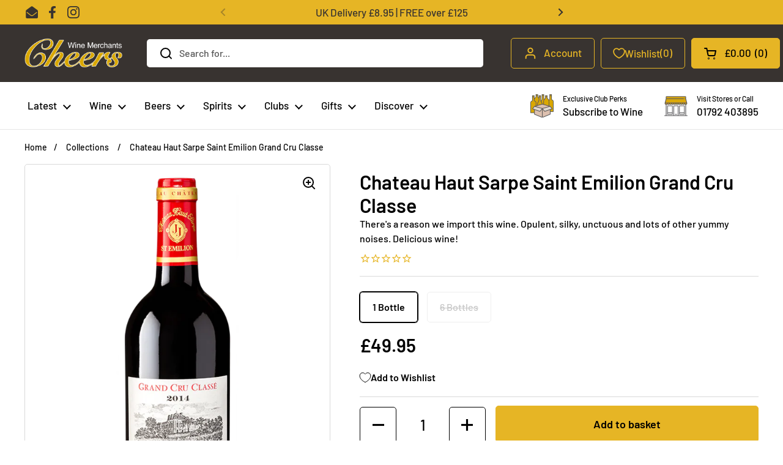

--- FILE ---
content_type: text/html; charset=utf-8
request_url: https://www.cheerswinemerchants.co.uk/products/chateau-haut-sarpe-saint-emilion-grand-cru
body_size: 71050
content:
<!doctype html>
<html class="no-js" lang="en">
<head>

	<meta charset="utf-8">
  <meta http-equiv="X-UA-Compatible" content="IE=edge,chrome=1">
  <meta name="viewport" content="width=device-width, initial-scale=1.0, height=device-height, minimum-scale=1.0"><link rel="shortcut icon" href="//www.cheerswinemerchants.co.uk/cdn/shop/files/Cheers_Favicon.png?crop=center&height=32&v=1613516672&width=32" type="image/png" /><title>Chateau Haut Sarpe St Emilion Grand Cru Classe -Cheers Wine Merchants</title><meta name="description" content="A superb aromatic complexity where aromas of ripe fruit are mixed with silky tannins created by a delicate ageing in barrel. With a persistant length, one notes in the mouth spices &amp; empyreumatic notes."><meta property="og:type" content="product">
  <meta property="og:title" content="Chateau Haut Sarpe Saint Emilion Grand Cru Classe">

  
    <meta property="og:image" content="http://www.cheerswinemerchants.co.uk/cdn/shop/products/9-img1-2.png?v=1591967792&width=1024">
    <meta property="og:image:secure_url" content="https://www.cheerswinemerchants.co.uk/cdn/shop/products/9-img1-2.png?v=1591967792&width=1024">
    <meta property="og:image:width" content="1024">
    <meta property="og:image:height" content="1024">
  

  <meta property="product:price:amount" content="49.95">
  <meta property="product:price:currency" content="GBP">
  <meta property="product:availability" content="in stock"><meta property="og:description" content="A superb aromatic complexity where aromas of ripe fruit are mixed with silky tannins created by a delicate ageing in barrel. With a persistant length, one notes in the mouth spices &amp; empyreumatic notes."><meta property="og:url" content="https://www.cheerswinemerchants.co.uk/products/chateau-haut-sarpe-saint-emilion-grand-cru">
<meta property="og:site_name" content="Cheers Wine Merchants"><meta name="twitter:card" content="summary"><meta name="twitter:title" content="Chateau Haut Sarpe Saint Emilion Grand Cru Classe">
  <meta name="twitter:description" content="



A superb aromatic complexity where aromas of ripe fruit are mixed with silky tannins created by a delicate ageing in barrel. With a persistant length, one notes in the mouth spices &amp;amp; empyreumatic notes.
Amazing quality which you would hope for at this price but I still think it over delivers.







Country
France


Region
Bordeaux


Grape
Merlot, Cabernet Franc



ABV
13.5%


Vintage
2014



Size
75cl


Type / Colour
Red


Style
Full-bodied


">
  <meta name="twitter:image" content="https://www.cheerswinemerchants.co.uk/cdn/shop/products/9-img1-2.png?crop=center&height=600&v=1591967792&width=600"><script type="application/ld+json">
  {
    "@context": "http://schema.org",
    "@type": "Product",
    "offers": [{
          "@type": "Offer",
          "name": "1 Bottle",
          "availability":"https://schema.org/InStock",
          "price": 49.95,
          "priceCurrency": "GBP",
          "priceValidUntil": "2026-01-06","sku": "1680","url": "/products/chateau-haut-sarpe-saint-emilion-grand-cru/products/chateau-haut-sarpe-saint-emilion-grand-cru?variant=34691218276520"
        },{
          "@type": "Offer",
          "name": "6 Bottles",
          "availability":"https://schema.org/OutOfStock",
          "price": 275.0,
          "priceCurrency": "GBP",
          "priceValidUntil": "2026-01-06","sku": "1681","url": "/products/chateau-haut-sarpe-saint-emilion-grand-cru/products/chateau-haut-sarpe-saint-emilion-grand-cru?variant=34691218342056"
        }],"gtin8": "18276520",
      "productId": "18276520","brand": {
      "name": "Les Capucins"
    },
    "name": "Chateau Haut Sarpe Saint Emilion Grand Cru Classe",
    "description": "\n\n\n\nA superb aromatic complexity where aromas of ripe fruit are mixed with silky tannins created by a delicate ageing in barrel. With a persistant length, one notes in the mouth spices \u0026amp; empyreumatic notes.\nAmazing quality which you would hope for at this price but I still think it over delivers.\n\n\n\n\n\n\n\nCountry\nFrance\n\n\nRegion\nBordeaux\n\n\nGrape\nMerlot, Cabernet Franc\n\n\n\nABV\n13.5%\n\n\nVintage\n2014\n\n\n\nSize\n75cl\n\n\nType \/ Colour\nRed\n\n\nStyle\nFull-bodied\n\n\n",
    "category": "Fine Wine",
    "url": "/products/chateau-haut-sarpe-saint-emilion-grand-cru/products/chateau-haut-sarpe-saint-emilion-grand-cru",
    "sku": "1680",
    "image": {
      "@type": "ImageObject",
      "url": "https://www.cheerswinemerchants.co.uk/cdn/shop/products/9-img1-2.png?v=1591967792&width=1024",
      "image": "https://www.cheerswinemerchants.co.uk/cdn/shop/products/9-img1-2.png?v=1591967792&width=1024",
      "name": "Chateau Haut Sarpe Saint Emilion Grand Cru Classe",
      "width": "1024",
      "height": "1024"
    }
  }
  </script><script type="application/ld+json">
  {
    "@context": "http://schema.org",
    "@type": "BreadcrumbList",
  "itemListElement": [{
      "@type": "ListItem",
      "position": 1,
      "name": "Home",
      "item": "https://www.cheerswinemerchants.co.uk"
    },{
          "@type": "ListItem",
          "position": 2,
          "name": "Chateau Haut Sarpe Saint Emilion Grand Cru Classe",
          "item": "https://www.cheerswinemerchants.co.uk/products/chateau-haut-sarpe-saint-emilion-grand-cru"
        }]
  }
  </script><script type="application/ld+json">
  {
    "@context": "http://schema.org",
    "@type" : "Organization",
  "name" : "Cheers Wine Merchants",
  "url" : "https://www.cheerswinemerchants.co.uk",
  "potentialAction": {
    "@type": "SearchAction",
    "target": "/search?q={search_term}",
    "query-input": "required name=search_term"
  }
  }
  </script><link rel="canonical" href="https://www.cheerswinemerchants.co.uk/products/chateau-haut-sarpe-saint-emilion-grand-cru">

  <link rel="preconnect" href="https://cdn.shopify.com"><link rel="preconnect" href="https://fonts.shopifycdn.com" crossorigin><link rel="preload" href="//www.cheerswinemerchants.co.uk/cdn/fonts/barlow/barlow_n6.329f582a81f63f125e63c20a5a80ae9477df68e1.woff2" as="font" type="font/woff2" crossorigin><link rel="preload" href="//www.cheerswinemerchants.co.uk/cdn/fonts/barlow/barlow_n5.a193a1990790eba0cc5cca569d23799830e90f07.woff2" as="font" type="font/woff2" crossorigin><style type="text/css">
@font-face {
  font-family: Barlow;
  font-weight: 600;
  font-style: normal;
  font-display: swap;
  src: url("//www.cheerswinemerchants.co.uk/cdn/fonts/barlow/barlow_n6.329f582a81f63f125e63c20a5a80ae9477df68e1.woff2") format("woff2"),
       url("//www.cheerswinemerchants.co.uk/cdn/fonts/barlow/barlow_n6.0163402e36247bcb8b02716880d0b39568412e9e.woff") format("woff");
}
@font-face {
  font-family: Barlow;
  font-weight: 500;
  font-style: normal;
  font-display: swap;
  src: url("//www.cheerswinemerchants.co.uk/cdn/fonts/barlow/barlow_n5.a193a1990790eba0cc5cca569d23799830e90f07.woff2") format("woff2"),
       url("//www.cheerswinemerchants.co.uk/cdn/fonts/barlow/barlow_n5.ae31c82169b1dc0715609b8cc6a610b917808358.woff") format("woff");
}
@font-face {
  font-family: Barlow;
  font-weight: 600;
  font-style: normal;
  font-display: swap;
  src: url("//www.cheerswinemerchants.co.uk/cdn/fonts/barlow/barlow_n6.329f582a81f63f125e63c20a5a80ae9477df68e1.woff2") format("woff2"),
       url("//www.cheerswinemerchants.co.uk/cdn/fonts/barlow/barlow_n6.0163402e36247bcb8b02716880d0b39568412e9e.woff") format("woff");
}
@font-face {
  font-family: Barlow;
  font-weight: 500;
  font-style: italic;
  font-display: swap;
  src: url("//www.cheerswinemerchants.co.uk/cdn/fonts/barlow/barlow_i5.714d58286997b65cd479af615cfa9bb0a117a573.woff2") format("woff2"),
       url("//www.cheerswinemerchants.co.uk/cdn/fonts/barlow/barlow_i5.0120f77e6447d3b5df4bbec8ad8c2d029d87fb21.woff") format("woff");
}




</style>
<style type="text/css">

  :root {

    /* Font variables */

    --font-stack-headings: Barlow, sans-serif;
    --font-weight-headings: 600;
    --font-style-headings: normal;

    --font-stack-body: Barlow, sans-serif;
    --font-weight-body: 500;--font-weight-body-bold: 600;--font-style-body: normal;--font-weight-buttons: var(--font-weight-body-bold);--font-weight-menu: var(--font-weight-body);--base-headings-size: 60;
    --base-headings-line: 1.2;
    --base-body-size: 16;
    --base-body-line: 1.5;

    --base-menu-size: 17;

    /* Color variables */

    --color-background-header: #ffffff;
    --color-secondary-background-header: rgba(0, 0, 0, 0.08);
    --color-opacity-background-header: rgba(255, 255, 255, 0);
    --color-text-header: #000000;
    --color-foreground-header: #fff;
    --color-accent-header: #e6b525;
    --color-foreground-accent-header: #000;
    --color-borders-header: rgba(0, 0, 0, 0.1);

    --color-background-main: #ffffff;
    --color-secondary-background-main: rgba(0, 0, 0, 0.08);
    --color-third-background-main: rgba(0, 0, 0, 0.04);
    --color-fourth-background-main: rgba(0, 0, 0, 0.02);
    --color-opacity-background-main: rgba(255, 255, 255, 0);
    --color-text-main: #000000;
    --color-foreground-main: #fff;
    --color-secondary-text-main: rgba(0, 0, 0, 0.6);
    --color-accent-main: #e6b525;
    --color-foreground-accent-main: #000;
    --color-borders-main: rgba(0, 0, 0, 0.15);

    --color-background-cards: #ffffff;
    --color-text-cards: #000000;
    --color-foreground-cards: #fff;
    --color-secondary-text-cards: rgba(0, 0, 0, 0.6);
    --color-accent-cards: #e6b525;
    --color-foreground-accent-cards: #000;
    --color-borders-cards: #e1e1e1;

    --color-background-footer: #363230;
    --color-text-footer: #ffffff;
    --color-accent-footer: #e6b525;
    --color-borders-footer: rgba(255, 255, 255, 0.15);

    --color-borders-forms-primary: rgba(0, 0, 0, 0.3);
    --color-borders-forms-secondary: rgba(0, 0, 0, 0.6);

    /* Borders */

    --border-width-cards: 1px;
    --border-radius-cards: 5px;
    --border-width-buttons: 1px;
    --border-radius-buttons: 5px;
    --border-width-forms: 1px;
    --border-radius-forms: 5px;

    /* Layout */
    --grid-gap-original-base: 26px;
    --container-vertical-space-base: 70px;

  }

  .facets__summary, #main select, .sidebar select {
    background-image: url('data:image/svg+xml;utf8,<svg width="13" height="8" fill="none" xmlns="http://www.w3.org/2000/svg"><path d="M1.414.086 7.9 6.57 6.485 7.985 0 1.5 1.414.086Z" fill="%23000000"/><path d="M12.985 1.515 6.5 8 5.085 6.586 11.571.101l1.414 1.414Z" fill="%23000000"/></svg>');
  }

  .card .star-rating__stars {
    background-image: url('data:image/svg+xml;utf8,<svg width="20" height="13" viewBox="0 0 14 13" fill="none" xmlns="http://www.w3.org/2000/svg"><path d="m7 0 1.572 4.837h5.085l-4.114 2.99 1.572 4.836L7 9.673l-4.114 2.99 1.571-4.837-4.114-2.99h5.085L7 0Z" stroke="%23000000" stroke-width="1"/></svg>');
  }
  .card .star-rating__stars-active {
    background-image: url('data:image/svg+xml;utf8,<svg width="20" height="13" viewBox="0 0 14 13" fill="none" xmlns="http://www.w3.org/2000/svg"><path d="m7 0 1.572 4.837h5.085l-4.114 2.99 1.572 4.836L7 9.673l-4.114 2.99 1.571-4.837-4.114-2.99h5.085L7 0Z" fill="%23000000" stroke-width="0"/></svg>');
  }

  .star-rating__stars {
    background-image: url('data:image/svg+xml;utf8,<svg width="20" height="13" viewBox="0 0 14 13" fill="none" xmlns="http://www.w3.org/2000/svg"><path d="m7 0 1.572 4.837h5.085l-4.114 2.99 1.572 4.836L7 9.673l-4.114 2.99 1.571-4.837-4.114-2.99h5.085L7 0Z" stroke="%23000000" stroke-width="1"/></svg>');
  }
  .star-rating__stars-active {
    background-image: url('data:image/svg+xml;utf8,<svg width="20" height="13" viewBox="0 0 14 13" fill="none" xmlns="http://www.w3.org/2000/svg"><path d="m7 0 1.572 4.837h5.085l-4.114 2.99 1.572 4.836L7 9.673l-4.114 2.99 1.571-4.837-4.114-2.99h5.085L7 0Z" fill="%23000000" stroke-width="0"/></svg>');
  }

</style>

<style id="root-height">
  :root {
    --window-height: 100vh;
  }
</style><link href="//www.cheerswinemerchants.co.uk/cdn/shop/t/23/assets/theme.css?v=93478811358539333181763530905" as="style" rel="preload"><link href="//www.cheerswinemerchants.co.uk/cdn/shop/t/23/assets/section-header.css?v=102510640206739802841739343040" as="style" rel="preload"><link href="//www.cheerswinemerchants.co.uk/cdn/shop/t/23/assets/section-main-product.css?v=42709698423660535511719847924" as="style" rel="preload"><link rel="preload" as="image" href="//www.cheerswinemerchants.co.uk/cdn/shop/products/9-img1-2.png?v=1591967792&width=480" imagesrcset="//www.cheerswinemerchants.co.uk/cdn/shop/products/9-img1-2.png?v=1591967792&width=240 240w,//www.cheerswinemerchants.co.uk/cdn/shop/products/9-img1-2.png?v=1591967792&width=360 360w,//www.cheerswinemerchants.co.uk/cdn/shop/products/9-img1-2.png?v=1591967792&width=420 420w,//www.cheerswinemerchants.co.uk/cdn/shop/products/9-img1-2.png?v=1591967792&width=480 480w,//www.cheerswinemerchants.co.uk/cdn/shop/products/9-img1-2.png?v=1591967792&width=640 640w" imagesizes="(max-width: 767px) calc(100vw - 20px), (max-width: 1360px) 50vw, 620px"><link href="//www.cheerswinemerchants.co.uk/cdn/shop/t/23/assets/cw-main.css?v=180997320613772771561763530521" rel="stylesheet" type="text/css" media="all" />
  <link href="//www.cheerswinemerchants.co.uk/cdn/shop/t/23/assets/theme.css?v=93478811358539333181763530905" rel="stylesheet" type="text/css" media="all" />
  <script defer="defer" src="//www.cheerswinemerchants.co.uk/cdn/shop/t/23/assets/cw-main.js?v=140428227296496784041709869528"></script>
  

  
	<script>window.performance && window.performance.mark && window.performance.mark('shopify.content_for_header.start');</script><meta name="facebook-domain-verification" content="wcuwsdy29ikej9xy74uocvhqfnwvar">
<meta id="shopify-digital-wallet" name="shopify-digital-wallet" content="/25634308168/digital_wallets/dialog">
<meta name="shopify-checkout-api-token" content="82ec06b254e0eac3b396647d3292e144">
<meta id="in-context-paypal-metadata" data-shop-id="25634308168" data-venmo-supported="false" data-environment="production" data-locale="en_US" data-paypal-v4="true" data-currency="GBP">
<link rel="alternate" type="application/json+oembed" href="https://www.cheerswinemerchants.co.uk/products/chateau-haut-sarpe-saint-emilion-grand-cru.oembed">
<script async="async" src="/checkouts/internal/preloads.js?locale=en-GB"></script>
<link rel="preconnect" href="https://shop.app" crossorigin="anonymous">
<script async="async" src="https://shop.app/checkouts/internal/preloads.js?locale=en-GB&shop_id=25634308168" crossorigin="anonymous"></script>
<script id="apple-pay-shop-capabilities" type="application/json">{"shopId":25634308168,"countryCode":"GB","currencyCode":"GBP","merchantCapabilities":["supports3DS"],"merchantId":"gid:\/\/shopify\/Shop\/25634308168","merchantName":"Cheers Wine Merchants","requiredBillingContactFields":["postalAddress","email","phone"],"requiredShippingContactFields":["postalAddress","email","phone"],"shippingType":"shipping","supportedNetworks":["visa","maestro","masterCard","amex","discover","elo"],"total":{"type":"pending","label":"Cheers Wine Merchants","amount":"1.00"},"shopifyPaymentsEnabled":true,"supportsSubscriptions":true}</script>
<script id="shopify-features" type="application/json">{"accessToken":"82ec06b254e0eac3b396647d3292e144","betas":["rich-media-storefront-analytics"],"domain":"www.cheerswinemerchants.co.uk","predictiveSearch":true,"shopId":25634308168,"locale":"en"}</script>
<script>var Shopify = Shopify || {};
Shopify.shop = "cheerswine.myshopify.com";
Shopify.locale = "en";
Shopify.currency = {"active":"GBP","rate":"1.0"};
Shopify.country = "GB";
Shopify.theme = {"name":"Click V2.0","id":136187412739,"schema_name":"Local","schema_version":"1.0.6","theme_store_id":null,"role":"main"};
Shopify.theme.handle = "null";
Shopify.theme.style = {"id":null,"handle":null};
Shopify.cdnHost = "www.cheerswinemerchants.co.uk/cdn";
Shopify.routes = Shopify.routes || {};
Shopify.routes.root = "/";</script>
<script type="module">!function(o){(o.Shopify=o.Shopify||{}).modules=!0}(window);</script>
<script>!function(o){function n(){var o=[];function n(){o.push(Array.prototype.slice.apply(arguments))}return n.q=o,n}var t=o.Shopify=o.Shopify||{};t.loadFeatures=n(),t.autoloadFeatures=n()}(window);</script>
<script>
  window.ShopifyPay = window.ShopifyPay || {};
  window.ShopifyPay.apiHost = "shop.app\/pay";
  window.ShopifyPay.redirectState = null;
</script>
<script id="shop-js-analytics" type="application/json">{"pageType":"product"}</script>
<script defer="defer" async type="module" src="//www.cheerswinemerchants.co.uk/cdn/shopifycloud/shop-js/modules/v2/client.init-shop-cart-sync_DtuiiIyl.en.esm.js"></script>
<script defer="defer" async type="module" src="//www.cheerswinemerchants.co.uk/cdn/shopifycloud/shop-js/modules/v2/chunk.common_CUHEfi5Q.esm.js"></script>
<script type="module">
  await import("//www.cheerswinemerchants.co.uk/cdn/shopifycloud/shop-js/modules/v2/client.init-shop-cart-sync_DtuiiIyl.en.esm.js");
await import("//www.cheerswinemerchants.co.uk/cdn/shopifycloud/shop-js/modules/v2/chunk.common_CUHEfi5Q.esm.js");

  window.Shopify.SignInWithShop?.initShopCartSync?.({"fedCMEnabled":true,"windoidEnabled":true});

</script>
<script defer="defer" async type="module" src="//www.cheerswinemerchants.co.uk/cdn/shopifycloud/shop-js/modules/v2/client.payment-terms_CAtGlQYS.en.esm.js"></script>
<script defer="defer" async type="module" src="//www.cheerswinemerchants.co.uk/cdn/shopifycloud/shop-js/modules/v2/chunk.common_CUHEfi5Q.esm.js"></script>
<script defer="defer" async type="module" src="//www.cheerswinemerchants.co.uk/cdn/shopifycloud/shop-js/modules/v2/chunk.modal_BewljZkx.esm.js"></script>
<script type="module">
  await import("//www.cheerswinemerchants.co.uk/cdn/shopifycloud/shop-js/modules/v2/client.payment-terms_CAtGlQYS.en.esm.js");
await import("//www.cheerswinemerchants.co.uk/cdn/shopifycloud/shop-js/modules/v2/chunk.common_CUHEfi5Q.esm.js");
await import("//www.cheerswinemerchants.co.uk/cdn/shopifycloud/shop-js/modules/v2/chunk.modal_BewljZkx.esm.js");

  
</script>
<script>
  window.Shopify = window.Shopify || {};
  if (!window.Shopify.featureAssets) window.Shopify.featureAssets = {};
  window.Shopify.featureAssets['shop-js'] = {"shop-cart-sync":["modules/v2/client.shop-cart-sync_DFoTY42P.en.esm.js","modules/v2/chunk.common_CUHEfi5Q.esm.js"],"init-fed-cm":["modules/v2/client.init-fed-cm_D2UNy1i2.en.esm.js","modules/v2/chunk.common_CUHEfi5Q.esm.js"],"init-shop-email-lookup-coordinator":["modules/v2/client.init-shop-email-lookup-coordinator_BQEe2rDt.en.esm.js","modules/v2/chunk.common_CUHEfi5Q.esm.js"],"shop-cash-offers":["modules/v2/client.shop-cash-offers_3CTtReFF.en.esm.js","modules/v2/chunk.common_CUHEfi5Q.esm.js","modules/v2/chunk.modal_BewljZkx.esm.js"],"shop-button":["modules/v2/client.shop-button_C6oxCjDL.en.esm.js","modules/v2/chunk.common_CUHEfi5Q.esm.js"],"init-windoid":["modules/v2/client.init-windoid_5pix8xhK.en.esm.js","modules/v2/chunk.common_CUHEfi5Q.esm.js"],"avatar":["modules/v2/client.avatar_BTnouDA3.en.esm.js"],"init-shop-cart-sync":["modules/v2/client.init-shop-cart-sync_DtuiiIyl.en.esm.js","modules/v2/chunk.common_CUHEfi5Q.esm.js"],"shop-toast-manager":["modules/v2/client.shop-toast-manager_BYv_8cH1.en.esm.js","modules/v2/chunk.common_CUHEfi5Q.esm.js"],"pay-button":["modules/v2/client.pay-button_FnF9EIkY.en.esm.js","modules/v2/chunk.common_CUHEfi5Q.esm.js"],"shop-login-button":["modules/v2/client.shop-login-button_CH1KUpOf.en.esm.js","modules/v2/chunk.common_CUHEfi5Q.esm.js","modules/v2/chunk.modal_BewljZkx.esm.js"],"init-customer-accounts-sign-up":["modules/v2/client.init-customer-accounts-sign-up_aj7QGgYS.en.esm.js","modules/v2/client.shop-login-button_CH1KUpOf.en.esm.js","modules/v2/chunk.common_CUHEfi5Q.esm.js","modules/v2/chunk.modal_BewljZkx.esm.js"],"init-shop-for-new-customer-accounts":["modules/v2/client.init-shop-for-new-customer-accounts_NbnYRf_7.en.esm.js","modules/v2/client.shop-login-button_CH1KUpOf.en.esm.js","modules/v2/chunk.common_CUHEfi5Q.esm.js","modules/v2/chunk.modal_BewljZkx.esm.js"],"init-customer-accounts":["modules/v2/client.init-customer-accounts_ppedhqCH.en.esm.js","modules/v2/client.shop-login-button_CH1KUpOf.en.esm.js","modules/v2/chunk.common_CUHEfi5Q.esm.js","modules/v2/chunk.modal_BewljZkx.esm.js"],"shop-follow-button":["modules/v2/client.shop-follow-button_CMIBBa6u.en.esm.js","modules/v2/chunk.common_CUHEfi5Q.esm.js","modules/v2/chunk.modal_BewljZkx.esm.js"],"lead-capture":["modules/v2/client.lead-capture_But0hIyf.en.esm.js","modules/v2/chunk.common_CUHEfi5Q.esm.js","modules/v2/chunk.modal_BewljZkx.esm.js"],"checkout-modal":["modules/v2/client.checkout-modal_BBxc70dQ.en.esm.js","modules/v2/chunk.common_CUHEfi5Q.esm.js","modules/v2/chunk.modal_BewljZkx.esm.js"],"shop-login":["modules/v2/client.shop-login_hM3Q17Kl.en.esm.js","modules/v2/chunk.common_CUHEfi5Q.esm.js","modules/v2/chunk.modal_BewljZkx.esm.js"],"payment-terms":["modules/v2/client.payment-terms_CAtGlQYS.en.esm.js","modules/v2/chunk.common_CUHEfi5Q.esm.js","modules/v2/chunk.modal_BewljZkx.esm.js"]};
</script>
<script>(function() {
  var isLoaded = false;
  function asyncLoad() {
    if (isLoaded) return;
    isLoaded = true;
    var urls = ["https:\/\/cdn-stamped-io.azureedge.net\/files\/widget.min.js?shop=cheerswine.myshopify.com","https:\/\/d5zu2f4xvqanl.cloudfront.net\/42\/fe\/loader_2.js?shop=cheerswine.myshopify.com","https:\/\/sbzstag.cirkleinc.com\/?shop=cheerswine.myshopify.com","https:\/\/storage.nfcube.com\/instafeed-17ef377e069ee89d8d70316e77759a4a.js?shop=cheerswine.myshopify.com"];
    for (var i = 0; i < urls.length; i++) {
      var s = document.createElement('script');
      s.type = 'text/javascript';
      s.async = true;
      s.src = urls[i];
      var x = document.getElementsByTagName('script')[0];
      x.parentNode.insertBefore(s, x);
    }
  };
  if(window.attachEvent) {
    window.attachEvent('onload', asyncLoad);
  } else {
    window.addEventListener('load', asyncLoad, false);
  }
})();</script>
<script id="__st">var __st={"a":25634308168,"offset":0,"reqid":"95afa65d-c3f0-4e85-b973-bdf1725dcd94-1766859310","pageurl":"www.cheerswinemerchants.co.uk\/products\/chateau-haut-sarpe-saint-emilion-grand-cru","u":"a21457b4ccfd","p":"product","rtyp":"product","rid":5295776759976};</script>
<script>window.ShopifyPaypalV4VisibilityTracking = true;</script>
<script id="captcha-bootstrap">!function(){'use strict';const t='contact',e='account',n='new_comment',o=[[t,t],['blogs',n],['comments',n],[t,'customer']],c=[[e,'customer_login'],[e,'guest_login'],[e,'recover_customer_password'],[e,'create_customer']],r=t=>t.map((([t,e])=>`form[action*='/${t}']:not([data-nocaptcha='true']) input[name='form_type'][value='${e}']`)).join(','),a=t=>()=>t?[...document.querySelectorAll(t)].map((t=>t.form)):[];function s(){const t=[...o],e=r(t);return a(e)}const i='password',u='form_key',d=['recaptcha-v3-token','g-recaptcha-response','h-captcha-response',i],f=()=>{try{return window.sessionStorage}catch{return}},m='__shopify_v',_=t=>t.elements[u];function p(t,e,n=!1){try{const o=window.sessionStorage,c=JSON.parse(o.getItem(e)),{data:r}=function(t){const{data:e,action:n}=t;return t[m]||n?{data:e,action:n}:{data:t,action:n}}(c);for(const[e,n]of Object.entries(r))t.elements[e]&&(t.elements[e].value=n);n&&o.removeItem(e)}catch(o){console.error('form repopulation failed',{error:o})}}const l='form_type',E='cptcha';function T(t){t.dataset[E]=!0}const w=window,h=w.document,L='Shopify',v='ce_forms',y='captcha';let A=!1;((t,e)=>{const n=(g='f06e6c50-85a8-45c8-87d0-21a2b65856fe',I='https://cdn.shopify.com/shopifycloud/storefront-forms-hcaptcha/ce_storefront_forms_captcha_hcaptcha.v1.5.2.iife.js',D={infoText:'Protected by hCaptcha',privacyText:'Privacy',termsText:'Terms'},(t,e,n)=>{const o=w[L][v],c=o.bindForm;if(c)return c(t,g,e,D).then(n);var r;o.q.push([[t,g,e,D],n]),r=I,A||(h.body.append(Object.assign(h.createElement('script'),{id:'captcha-provider',async:!0,src:r})),A=!0)});var g,I,D;w[L]=w[L]||{},w[L][v]=w[L][v]||{},w[L][v].q=[],w[L][y]=w[L][y]||{},w[L][y].protect=function(t,e){n(t,void 0,e),T(t)},Object.freeze(w[L][y]),function(t,e,n,w,h,L){const[v,y,A,g]=function(t,e,n){const i=e?o:[],u=t?c:[],d=[...i,...u],f=r(d),m=r(i),_=r(d.filter((([t,e])=>n.includes(e))));return[a(f),a(m),a(_),s()]}(w,h,L),I=t=>{const e=t.target;return e instanceof HTMLFormElement?e:e&&e.form},D=t=>v().includes(t);t.addEventListener('submit',(t=>{const e=I(t);if(!e)return;const n=D(e)&&!e.dataset.hcaptchaBound&&!e.dataset.recaptchaBound,o=_(e),c=g().includes(e)&&(!o||!o.value);(n||c)&&t.preventDefault(),c&&!n&&(function(t){try{if(!f())return;!function(t){const e=f();if(!e)return;const n=_(t);if(!n)return;const o=n.value;o&&e.removeItem(o)}(t);const e=Array.from(Array(32),(()=>Math.random().toString(36)[2])).join('');!function(t,e){_(t)||t.append(Object.assign(document.createElement('input'),{type:'hidden',name:u})),t.elements[u].value=e}(t,e),function(t,e){const n=f();if(!n)return;const o=[...t.querySelectorAll(`input[type='${i}']`)].map((({name:t})=>t)),c=[...d,...o],r={};for(const[a,s]of new FormData(t).entries())c.includes(a)||(r[a]=s);n.setItem(e,JSON.stringify({[m]:1,action:t.action,data:r}))}(t,e)}catch(e){console.error('failed to persist form',e)}}(e),e.submit())}));const S=(t,e)=>{t&&!t.dataset[E]&&(n(t,e.some((e=>e===t))),T(t))};for(const o of['focusin','change'])t.addEventListener(o,(t=>{const e=I(t);D(e)&&S(e,y())}));const B=e.get('form_key'),M=e.get(l),P=B&&M;t.addEventListener('DOMContentLoaded',(()=>{const t=y();if(P)for(const e of t)e.elements[l].value===M&&p(e,B);[...new Set([...A(),...v().filter((t=>'true'===t.dataset.shopifyCaptcha))])].forEach((e=>S(e,t)))}))}(h,new URLSearchParams(w.location.search),n,t,e,['guest_login'])})(!0,!0)}();</script>
<script integrity="sha256-4kQ18oKyAcykRKYeNunJcIwy7WH5gtpwJnB7kiuLZ1E=" data-source-attribution="shopify.loadfeatures" defer="defer" src="//www.cheerswinemerchants.co.uk/cdn/shopifycloud/storefront/assets/storefront/load_feature-a0a9edcb.js" crossorigin="anonymous"></script>
<script crossorigin="anonymous" defer="defer" src="//www.cheerswinemerchants.co.uk/cdn/shopifycloud/storefront/assets/shopify_pay/storefront-65b4c6d7.js?v=20250812"></script>
<script data-source-attribution="shopify.dynamic_checkout.dynamic.init">var Shopify=Shopify||{};Shopify.PaymentButton=Shopify.PaymentButton||{isStorefrontPortableWallets:!0,init:function(){window.Shopify.PaymentButton.init=function(){};var t=document.createElement("script");t.src="https://www.cheerswinemerchants.co.uk/cdn/shopifycloud/portable-wallets/latest/portable-wallets.en.js",t.type="module",document.head.appendChild(t)}};
</script>
<script data-source-attribution="shopify.dynamic_checkout.buyer_consent">
  function portableWalletsHideBuyerConsent(e){var t=document.getElementById("shopify-buyer-consent"),n=document.getElementById("shopify-subscription-policy-button");t&&n&&(t.classList.add("hidden"),t.setAttribute("aria-hidden","true"),n.removeEventListener("click",e))}function portableWalletsShowBuyerConsent(e){var t=document.getElementById("shopify-buyer-consent"),n=document.getElementById("shopify-subscription-policy-button");t&&n&&(t.classList.remove("hidden"),t.removeAttribute("aria-hidden"),n.addEventListener("click",e))}window.Shopify?.PaymentButton&&(window.Shopify.PaymentButton.hideBuyerConsent=portableWalletsHideBuyerConsent,window.Shopify.PaymentButton.showBuyerConsent=portableWalletsShowBuyerConsent);
</script>
<script data-source-attribution="shopify.dynamic_checkout.cart.bootstrap">document.addEventListener("DOMContentLoaded",(function(){function t(){return document.querySelector("shopify-accelerated-checkout-cart, shopify-accelerated-checkout")}if(t())Shopify.PaymentButton.init();else{new MutationObserver((function(e,n){t()&&(Shopify.PaymentButton.init(),n.disconnect())})).observe(document.body,{childList:!0,subtree:!0})}}));
</script>
<script id='scb4127' type='text/javascript' async='' src='https://www.cheerswinemerchants.co.uk/cdn/shopifycloud/privacy-banner/storefront-banner.js'></script><link id="shopify-accelerated-checkout-styles" rel="stylesheet" media="screen" href="https://www.cheerswinemerchants.co.uk/cdn/shopifycloud/portable-wallets/latest/accelerated-checkout-backwards-compat.css" crossorigin="anonymous">
<style id="shopify-accelerated-checkout-cart">
        #shopify-buyer-consent {
  margin-top: 1em;
  display: inline-block;
  width: 100%;
}

#shopify-buyer-consent.hidden {
  display: none;
}

#shopify-subscription-policy-button {
  background: none;
  border: none;
  padding: 0;
  text-decoration: underline;
  font-size: inherit;
  cursor: pointer;
}

#shopify-subscription-policy-button::before {
  box-shadow: none;
}

      </style>
<script id="sections-script" data-sections="product-recommendations" defer="defer" src="//www.cheerswinemerchants.co.uk/cdn/shop/t/23/compiled_assets/scripts.js?24017"></script>
<script>window.performance && window.performance.mark && window.performance.mark('shopify.content_for_header.end');</script>

  <script>
    const rbi = [];
    const ribSetSize = (img) => {
      if ( img.offsetWidth / img.dataset.ratio < img.offsetHeight ) {
        img.setAttribute('sizes', `${Math.ceil(img.offsetHeight * img.dataset.ratio)}px`);
      } else {
        img.setAttribute('sizes', `${Math.ceil(img.offsetWidth)}px`);
      }
    }
    const debounce = (fn, wait) => {
      let t;
      return (...args) => {
        clearTimeout(t);
        t = setTimeout(() => fn.apply(this, args), wait);
      };
    }
    window.KEYCODES = {
      TAB: 9,
      ESC: 27,
      DOWN: 40,
      RIGHT: 39,
      UP: 38,
      LEFT: 37,
      RETURN: 13
    };
    window.addEventListener('resize', debounce(()=>{
      for ( let img of rbi ) {
        ribSetSize(img);
      }
    }, 250));
  </script><noscript>
    <link rel="stylesheet" href="//www.cheerswinemerchants.co.uk/cdn/shop/t/23/assets/theme-noscript.css?v=34904310004456497621665583944">
  </noscript>
<!-- BEGIN app block: shopify://apps/selly-promotion-pricing/blocks/app-embed-block/351afe80-738d-4417-9b66-e345ff249052 --><script>window.nfecShopVersion = '1766812416';window.nfecJsVersion = '449674';window.nfecCVersion = 70571</script> <!-- For special customization -->
<script class="productInfox" type="text/info" data-id="5295776759976" data-tag="13.5%, 2014, 75cl, Bordeaux, Bordeaux-France, Cabernet Franc, France, Full Bodied, iconABV13.5, iconfrance, iconredfull, iconvintage2014, Merlot, Red, u00a340.00 - u00a350.00, £40.00 - £45.00, £50.00 +" data-ava="true" data-vars="34691218276520," data-cols="233075933352,401144316163,151327670344,151322918984,151323443272,151328653384,151322656840,151322722376,159077662792,151398154312,"></script>
<script id="tdf_pxrscript" class="tdf_script5" data-c="/fe\/loader_2.js">
Shopify = window.Shopify || {};
Shopify.shop = Shopify.shop || 'cheerswine.myshopify.com';
Shopify.SMCPP = {};Shopify.SMCPP = {"id":1978892547,"t":"pd","c":1,"pids":[15363904602496]};Shopify.SMCPP.cer = '0.740741';
</script>
<script src="https://d5zu2f4xvqanl.cloudfront.net/42/fe/loader_2.js?shop=cheerswine.myshopify.com" async data-cookieconsent="ignore"></script>
<script>
!function(t){var e=function(e){var n,a;(n=t.createElement("script")).type="text/javascript",n.async=!0,n.src=e,(a=t.getElementsByTagName("script")[0]).parentNode.insertBefore(n,a)};setTimeout(function(){window.tdfInited||(window.altcdn=1,e("https://cdn.shopify.com/s/files/1/0013/1642/1703/t/1/assets/loader_2.js?shop=cheerswine.myshopify.com&v=45"))},2689)}(document);
</script>
<!-- END app block --><!-- BEGIN app block: shopify://apps/wrapped/blocks/app-embed/1714fc7d-e525-4a14-8c3e-1b6ed95734c5 --><script type="module" src="https://cdn.shopify.com/storefront/web-components.js"></script>
<!-- BEGIN app snippet: app-embed.settings --><script type="text/javascript">
  window.Wrapped = { ...window.Wrapped };
  window.Wrapped.options = {"order":{"settings":{"optionMode":"basic","visibilityTag":"wrapped:blocks:hide","giftMessage":true,"giftMessageMaxChars":255,"giftSender":true,"giftReceiver":true,"giftMessageRequired":false,"giftSenderRequired":true,"giftReceiverRequired":true,"giftMessageEmoji":true,"giftSenderEmoji":false,"giftReceiverEmoji":false,"giftOptionLabels":{"primary":"Select a gift option"},"giftCheckboxLabels":{"primary":" Is this a gift? 🎁 Add a gift message."},"giftMessageLabels":{"primary":"Message"},"giftMessagePlaceholderLabels":{"primary":"Write your message here..."},"giftSenderLabels":{"primary":"From"},"giftSenderPlaceholderLabels":{"primary":"Sender name"},"giftReceiverLabels":{"primary":"To"},"giftReceiverPlaceholderLabels":{"primary":"Receiver name"},"saveLabels":{"primary":"Save"},"removeLabels":{"primary":"Remove"},"unavailableLabels":{"primary":"Unavailable"},"visibilityHelperLabels":{"primary":"Unavailable for one or more items in your cart"},"requiredFieldLabels":{"primary":"Please fill out this field."},"emojiFieldLabels":{"primary":"Emoji characters are not permitted."},"ordersLimitReached":false,"multipleGiftVariants":true},"datafields":{"checkbox":"_Gifting","message":"Gift Message","sender":"Gift Sender","receiver":"Gift Receiver","variant":"Gift Option"},"blocks":[{"id":"e62177be-37e1-4e61-bdc5-eaa1edad9a4a","blockType":"cart_page","modal":false,"pricing":true,"refresh":false,"primaryCheckbox":true,"previewImage":false,"variantAppearance":"images-modern","labels":{"primary":null},"targets":{"136187412739":{"id":"c43f8217-9eae-4c47-a4e8-0ba266912f36","selector":"#gift-wrapper","repositionedByDeveloper":true,"position":"afterbegin","action":null,"actionDeveloper":null,"actionType":"reload","actionTypeDeveloper":null,"formTarget":null},"185745899904":{"id":"a02d3e5a-337e-45d4-b8f6-4c455547a322","selector":"#gift-wrapper","repositionedByDeveloper":true,"position":"afterbegin","action":null,"actionDeveloper":null,"actionType":"reload","actionTypeDeveloper":null,"formTarget":null},"124016591016":{"id":"da77f08b-b191-4acc-88ef-10eb160b06cc","selector":"#gift-wrapper","repositionedByDeveloper":true,"position":"afterbegin","action":"cart:refresh","actionDeveloper":null,"actionType":"event","actionTypeDeveloper":null,"formTarget":null},"136213594371":{"id":"b2e4f4ec-f247-4e97-9dac-c825bab9e463","selector":"#gift-wrapper","repositionedByDeveloper":true,"position":"afterbegin","action":"cart:refresh","actionDeveloper":null,"actionType":"event","actionTypeDeveloper":null,"formTarget":null},"101571526824":{"id":"9d19f36e-4a21-488c-a503-ac993600269d","selector":"#gift-wrapper","repositionedByDeveloper":true,"position":"afterbegin","action":"cart:refresh","actionDeveloper":null,"actionType":"event","actionTypeDeveloper":null,"formTarget":null},"143417704707":{"id":"e3def437-d6d2-40fa-9323-7e1d385be56c","selector":"#gift-wrapper","repositionedByDeveloper":true,"position":"afterbegin","action":null,"actionDeveloper":null,"actionType":"reload","actionTypeDeveloper":null,"formTarget":null},"121477300392":{"id":"67821f2f-ee4a-4de1-90c5-69de2f440ba5","selector":"#gift-wrapper","repositionedByDeveloper":true,"position":"afterbegin","action":"cart:refresh","actionDeveloper":null,"actionType":"event","actionTypeDeveloper":null,"formTarget":null},"78857371720":{"id":"a05c382a-6898-4c38-b037-d2fb0848c707","selector":"#gift-wrapper","repositionedByDeveloper":true,"position":"afterbegin","action":"cart:refresh","actionDeveloper":null,"actionType":"event","actionTypeDeveloper":null,"formTarget":null},"132136042755":{"id":"27cb3c17-d087-4f1f-987d-8bf7bc732457","selector":"#gift-wrapper","repositionedByDeveloper":true,"position":"afterbegin","action":"cart:refresh","actionDeveloper":null,"actionType":"event","actionTypeDeveloper":null,"formTarget":null},"127995216040":{"id":"ce50d009-f034-40c0-9d76-95194b617fd8","selector":"#gift-wrapper","repositionedByDeveloper":true,"position":"afterbegin","action":"cart:refresh","actionDeveloper":null,"actionType":"event","actionTypeDeveloper":null,"formTarget":null},"127424921768":{"id":"39558a75-ade8-4ba3-9d76-c386ef22a34c","selector":"#gift-wrapper","repositionedByDeveloper":true,"position":"afterbegin","action":"cart:refresh","actionDeveloper":null,"actionType":"event","actionTypeDeveloper":null,"formTarget":null},"125337829544":{"id":"9c71b86a-5c31-4cf3-a3d0-9a39e75606ca","selector":"#gift-wrapper","repositionedByDeveloper":true,"position":"afterbegin","action":"cart:refresh","actionDeveloper":null,"actionType":"event","actionTypeDeveloper":null,"formTarget":null},"144129196291":{"id":"01384994-ff04-4b56-8e22-a0afedb478f4","selector":"#gift-wrapper","repositionedByDeveloper":true,"position":"afterbegin","action":null,"actionDeveloper":null,"actionType":"reload","actionTypeDeveloper":null,"formTarget":null},"81843650632":{"id":"23e7bfcc-7a4f-4123-9e2e-7a724d1c6ea9","selector":"#gift-wrapper","repositionedByDeveloper":true,"position":"afterbegin","action":"cart:refresh","actionDeveloper":null,"actionType":"event","actionTypeDeveloper":null,"formTarget":null},"77137412168":{"id":"5bcc58f0-e759-4d5e-9a84-be81d6a2c606","selector":"#gift-wrapper","repositionedByDeveloper":true,"position":"afterbegin","action":"cart:refresh","actionDeveloper":null,"actionType":"event","actionTypeDeveloper":null,"formTarget":null},"127299256488":{"id":"d4eedcc1-52ff-4432-be70-d36e841d2850","selector":"#gift-wrapper","repositionedByDeveloper":true,"position":"afterbegin","action":"cart:refresh","actionDeveloper":null,"actionType":"event","actionTypeDeveloper":null,"formTarget":null},"80334815304":{"id":"40eba5f8-edf5-4aaa-beef-96c2f873ab09","selector":"#gift-wrapper","repositionedByDeveloper":true,"position":"afterbegin","action":"cart:refresh","actionDeveloper":null,"actionType":"event","actionTypeDeveloper":null,"formTarget":null},"136170242307":{"id":"40ba512c-55a9-491f-b4ac-533bdb5c9bc9","selector":"#gift-wrapper","repositionedByDeveloper":true,"position":"afterbegin","action":"cart:refresh","actionDeveloper":null,"actionType":"event","actionTypeDeveloper":null,"formTarget":null}}}]}};
  window.Wrapped.settings = {"activated":true,"debug":false,"scripts":null,"styles":"wrapped-gift-block[uuid=\"e0fb835a-5a8d-4b82-a5da-a6daf0c9db31\"] {\n  margin-left: -5px;\n}","skipFetchInterceptor":false,"skipXhrInterceptor":false,"token":"deb3244e4b6f10971667d1ec9fd27c03"};
  window.Wrapped.settings.block = {"extension_background_primary_color":"#ffffff","extension_background_secondary_color":"rgba(0,0,0,0)","extension_border_color":"rgba(0,0,0,0)","border_width":1,"border_radius":60,"spacing_scale":"--wrapped-spacing-scale-base","hover_style":"--wrapped-hover-style-light","font_color":"#000000","font_secondary_color":"#333333","font_scale":100,"form_element_text_color":"#333333","background_color":"#ffffff","border_color":"#0000000f","checkbox_radio_color":"#000000","primary_button_text":"#ffffff","primary_button_surface":"#000000","primary_button_border":"rgba(0,0,0,0)","secondary_button_text":"#333333","secondary_button_surface":"#0000000f","secondary_button_border":"rgba(0,0,0,0)","media_fit":"fill","gift_thumbnail_size":60,"gift_thumbnail_position":"--wrapped-thumbnail-position-start"};
  window.Wrapped.settings.market = null;

  
    window.Wrapped.selectedProductId = 5295776759976;
    window.Wrapped.selectedVariantId = 34691218276520;
  if (window.Wrapped.settings.debug) {
    const logStyle = 'background-color:black;color:#ffc863;font-size:12px;font-weight:400;padding:12px;border-radius:10px;'
    console.log('%c Gift options by Wrapped | Learn more at https://apps.shopify.com/wrapped', logStyle)
    console.debug('[wrapped:booting]', window.Wrapped)
  }
</script>
<!-- END app snippet --><!-- BEGIN app snippet: app-embed.styles -->
<style type="text/css">
:root {
  --wrapped-background-color: #ffffff;

  --wrapped-extension-background-primary-color: #ffffff;
  --wrapped-extension-background-secondary-color: rgba(0,0,0,0);

  --wrapped-extension-border-color: rgba(0,0,0,0);

  --wrapped-border-color: #0000000f;
  
  
    --wrapped-border-radius: min(calc(60 / 100 * 24px), 24px);
  
  --wrapped-border-width: 1px;

  --wrapped-checkbox-accent-color: #000000;

  --wrapped-checkbox--label-left: flex-start;
  --wrapped-checkbox--label-center: center;
  --wrapped-checkbox--label-right: flex-end;

  --wrapped-default-padding: 0.5em;
  --wrapped-container-padding: 0.5em;

  --wrapped-font-color: #000000;
  --wrapped-font-size-default: 16px;
  --wrapped-font-scale: 1.0;

  --wrapped-font-size: calc(var(--wrapped-font-size-default) * var(--wrapped-font-scale));
  --wrapped-font-size-small: calc(var(--wrapped-font-size) * 0.8);
  --wrapped-font-size-smaller: calc(var(--wrapped-font-size) * 0.7);
  --wrapped-font-size-smallest: calc(var(--wrapped-font-size) * 0.65);

  --wrapped-component-bottom-padding: 0.5em;

  --wrapped-feature-max-height: 500px;

  --wrapped-textarea-min-height: 80px;

  --wrapped-thumbnail-position-start: -1;
  --wrapped-thumbnail-position-end: 2;
  --wrapped-thumbnail-position: var(--wrapped-thumbnail-position-start, -1);
  --wrapped-thumbnail-size: clamp(40px, 60px, 200px);

  --wrapped-extension-margin-block-start: 1em;
  --wrapped-extension-margin-block-end: 2em;

  --wrapped-unavailable-gift-variant-opacity: 0.4;
}


wrapped-extension {
  background-color: var(--wrapped-extension-background-primary-color) !important;
  border: 1px solid var(--wrapped-extension-border-color) !important;
  border-radius: var(--wrapped-border-radius) !important;
  display: block;
  color: var(--wrapped-font-color) !important;
  font-size: var(--wrapped-font-size) !important;
  height: fit-content !important;
  margin-block-start: var(--wrapped-extension-margin-block-start) !important;
  margin-block-end: var(--wrapped-extension-margin-block-end) !important;
  min-width: unset !important;
  max-width: 640px !important;
  overflow: hidden !important;
  padding: unset !important;
  width: unset !important;

  &:has([part="provider"][gift-variants-unavailable="true"]) {
    display: none !important;
  }
  &:has([part="provider"][is-filtered="true"]) {
    display: none !important;
  }
  &:has([part="provider"][is-gift-option="true"]) {
    display: none !important;
  }
  &:has([part="provider"][is-hidden="true"]) {
    border: none !important;
    display: none !important;
  }

  &:has(wrapped-cart-list-provider) {
    margin-left: auto !important;
    margin-right: 0 !important;
  }

  &[target-group="drawer"]:has(wrapped-cart-list-provider) {
    max-width: unset !important;
    margin-left: unset !important;
    margin-right: unset !important;
    margin-block-end: calc(var(--wrapped-extension-margin-block-end) * 0.5) !important;
  }
}

wrapped-extension * {
  font-size: inherit;
  font-family: inherit;
  color: inherit;
  letter-spacing: normal !important;
  line-height: normal !important;
  text-transform: unset !important;
  visibility: inherit !important;

  & input[type=text]::-webkit-input-placeholder, textarea::-webkit-input-placeholder, select::-webkit-input-placeholder {
    color: revert !important;
    opacity: revert !important;
  }
}

wrapped-extension [part="provider"] {
  display: flex;
  flex-direction: column;

  & [part="feature"][enabled="false"] {
    display: none;
    opacity: 0;
    visibility: hidden;
  }

  &[is-checked="true"] {
    &:has([enabled="true"]:not([singular="true"]):not([feature="checkbox"])) {
      & [feature="checkbox"] {
        border-bottom: 1px solid var(--wrapped-extension-border-color);
      }
    }

    & [part="feature"] {
      opacity: 1;
      max-height: var(--wrapped-feature-max-height);
      visibility: visible;
    }
  }

  &[hidden-checkbox="true"] {
    & [part="feature"] {
      opacity: 1;
      max-height: var(--wrapped-feature-max-height);
      visibility: visible;
    }

    & [feature="checkbox"] {
      display: none;
      opacity: 0;
      visibility: hidden;
    }

    
    &[is-checked="false"][has-gift-variants="true"] {
      & [feature="message"], [feature="sender-receiver"] {
        & input, textarea, span {
          pointer-events: none !important;
          cursor: none;
          opacity: 0.5;
        }
      }
    }
  }

  
  &[limited="true"] {
    cursor: none !important;
    pointer-events: none !important;
    opacity: 0.6 !important;

    & [part="container"] {
      & label {
        pointer-events: none !important;
      }
    }
  }

  
  &[saving="true"] {
    & [part="container"] {
      & label {
        pointer-events: none !important;

        & input[type="checkbox"], input[type="radio"], span {
          opacity: 0.7 !important;
          transition: opacity 300ms cubic-bezier(0.25, 0.1, 0.25, 1);
        }
      }

      & select {
        pointer-events: none !important;
        opacity: 0.7 !important;
        outline: none;
      }
    }
  }
}


wrapped-extension [part="feature"]:not([feature="checkbox"]) {
  background-color: var(--wrapped-extension-background-secondary-color);
  max-height: 0;
  opacity: 0;
  visibility: hidden;
  transition: padding-top 0.2s, opacity 0.2s, visibility 0.2s, max-height 0.2s cubic-bezier(0.42, 0, 0.58, 1);
}

wrapped-extension [part="feature"] {
  overflow: hidden !important;

  & [part="container"] {
    display: flex;
    flex-direction: column;
    row-gap: 0.25em;

    & label {
      align-items: center !important;
      column-gap: var(--wrapped-default-padding) !important;
      cursor: pointer !important;
      display: flex;
      line-height: normal !important;
      margin: 0 !important;
      pointer-events: auto !important;
      text-align: left !important;
      text-transform: unset !important;
    }
  }
}

wrapped-extension [feature="checkbox"] [part="container"] {
  padding: var(--wrapped-container-padding);

  & label {
    padding: 0 !important;

    & input[type="checkbox"] {
      cursor: pointer;
      appearance: auto !important;
      clip: unset !important;
      display: inline-block !important;
      height: var(--wrapped-font-size) !important;
      margin: 0  !important;
      min-height: revert !important;
      position: unset !important;
      top: unset !important;
      width: var(--wrapped-font-size) !important;

      &::before {
        content: unset !important;
      }
      &::after {
        content: unset !important;
      }

      &:checked::before {
        content: unset !important;
      }

      &:checked::after {
        content: unset !important;
      }
    }

    & span {
      &[part="label"] {
        border: unset !important;
        flex-grow: 1;
        padding: unset !important;
      }

      &[part="pricing"] {
        align-content: center;
        font-size: var(--wrapped-font-size-small);
        white-space: nowrap;
      }

      &[part="thumbnail"] {
        background-color: var(--wrapped-background-color);
        background-size: cover;
        background-position: center;
        background-repeat: no-repeat;
        border: 1px solid #ddd;
        border-color: var(--wrapped-border-color);
        border-radius: var(--wrapped-border-radius);
        min-height: var(--wrapped-thumbnail-size);
        max-height: var(--wrapped-thumbnail-size);
        min-width: var(--wrapped-thumbnail-size);
        max-width: var(--wrapped-thumbnail-size);
        height: 100%;
        width: 100%;
        display: inline-block;
        overflow: hidden;
        vertical-align: middle;
        order: var(--wrapped-thumbnail-position);

        
        margin-right: 0.6em;
        

        
      }
    }
  }

  
  & label input[type="checkbox"] {
    accent-color: var(--wrapped-checkbox-accent-color);
  }
  
}

wrapped-extension [hidden-checkbox="false"] [feature="variant"][enabled="true"][singular="true"] {
  display: none;
}

wrapped-extension [feature="variant"] [part="container"] {
  padding: var(--wrapped-container-padding) var(--wrapped-container-padding) 0;

  & fieldset {
    background-color: var(--wrapped-background-color) !important;
    border-color: var(--wrapped-border-color) !important;
    border-radius: var(--wrapped-border-radius) !important;
    border-style: solid !important;
    border-width: var(--wrapped-border-width) !important;
    color: var(--wrapped-font-color) !important;
    font-family: inherit;
    font-size: calc(var(--wrapped-font-size) * 0.9) !important;
    margin-bottom: 0.5em !important;
    margin-left: 0 !important;
    margin-right: 0 !important;
    overflow-x: hidden !important;
    overflow-y: scroll !important;
    padding: 0 !important;
    max-height: calc(calc(var(--wrapped-feature-max-height) * 0.5) - calc(var(--wrapped-container-padding) * 4)) !important;
    min-width: 100% !important;
    max-width: 100% !important;
    width: 100% !important;
    -webkit-appearance: auto !important;
    -moz-appearance: auto !important;

    & label {
      background-color: initial;
      container-type: inline-size;
      padding: var(--wrapped-default-padding) calc(var(--wrapped-default-padding) / 2);
      margin-bottom: 0 !important;
      transition: background-color 0.1s, box-shadow 0.1s ease-out;
      transition-delay: 0.1s;
      width: auto;

      & input[type="radio"] {
        appearance: auto !important;
        clip: unset !important;
        cursor: default;
        display: inline-block !important;
        height: var(--wrapped-font-size) !important;
        margin: 0  !important;
        min-height: revert !important;
        position: unset !important;
        top: unset !important;
        vertical-align: top;
        width: var(--wrapped-font-size) !important;

        
        accent-color: var(--wrapped-checkbox-accent-color);
        
      }

      & div[part="wrapper"] {
        display: flex;
        flex-direction: row;
        flex-grow: 1;

        & span {
          border: unset !important;
          font-size: var(--wrapped-font-size-small);

          &[part="title"] {
            width: 100%;
          }

          &[part="pricing"] {
            padding-right: calc(var(--wrapped-default-padding) / 2);
            white-space: nowrap;
          }
        }
      }

      @container (max-width: 400px) {
        div[part="wrapper"] {
          flex-direction: column;
        }
      }

      &[data-available="false"] {
        opacity: var(--wrapped-unavailable-gift-variant-opacity) !important;
        pointer-events: none !important;
      }

      &[data-filtered="true"] {
        opacity: var(--wrapped-unavailable-gift-variant-opacity) !important;
        pointer-events: none !important;
      }

      &:has(input:checked) {
        background-color: var(--wrapped-extension-background-secondary-color);
        box-shadow: inset 0px 10px 10px -10px rgba(0, 0, 0, 0.029);
      }

      &:hover {
        background-color: var(--wrapped-extension-background-secondary-color);
        box-shadow: inset 0px 10px 10px -10px rgba(0, 0, 0, 0.029);
        transition-delay: 0s;
      }
    }
  }

  & select {
    background-color: var(--wrapped-background-color) !important;
    background-image: none !important;
    border-color: var(--wrapped-border-color) !important;
    border-radius: var(--wrapped-border-radius) !important;
    border-style: solid !important;
    border-width: var(--wrapped-border-width) !important;
    color: var(--wrapped-font-color) !important;
    font-family: inherit;
    font-size: var(--wrapped-font-size-small) !important;
    height: auto;
    margin-bottom: 0.5em !important;
    padding: var(--wrapped-default-padding) !important;
    min-width: 100% !important;
    max-width: 100% !important;
    width: 100% !important;
    -webkit-appearance: auto !important;
    -moz-appearance: auto !important;
  }
}

wrapped-extension [feature="variant"][singular="true"] [part="container"] {
  & fieldset {
    display: none;
  }

  & select {
    display: none;
  }
}


wrapped-extension [feature="variant"][selector-type="images"] [part="container"] {
  & fieldset {
    & label {
      flex-direction: row;

      & input[type="radio"] {
        appearance: none !important;
        background-color: var(--wrapped-background-color) !important;
        background-position: center !important;
        background-repeat: no-repeat !important;
        background-size: cover !important;
        border-color: lightgrey !important;
        border-width: 0.2em !important;
        border-style: solid !important;
        border-radius: 0.4em !important;
        box-sizing: border-box !important;
        flex: 0 0 auto !important;
        width: var(--wrapped-thumbnail-size) !important;
        height: var(--wrapped-thumbnail-size) !important;
        min-width: 40px !important;
        max-width: 200px !important;
        -webkit-appearance: none !important;

        &:checked {
          
          border-color: var(--wrapped-checkbox-accent-color) !important;
          

          &::before {
            background-color: unset;
          }
        }
      }

      & div[part="wrapper"] {
        flex-direction: column;
      }
    }

    
    @media (max-width: 640px) {
      & label {
        flex-direction: column;

        & div[part="wrapper"] {
          padding-top: var(--wrapped-container-padding);
          width: 100%;
        }
      }
    }
  }
}


wrapped-extension [feature="variant"][selector-type="images-modern"] [part="container"] {
  & fieldset {
    background: none !important;
    border: none !important;
    display: grid !important;
    gap: calc(var(--wrapped-component-bottom-padding) * 0.8) !important;

    & label {
      opacity: 0.8 !important;

      margin: var(--wrapped-border-width) !important;
      flex-direction: row !important;
      padding: 2px !important;
      padding-right: var(--wrapped-container-padding) !important;

      box-sizing: border-box !important;
      box-shadow: 0 0 0 var(--wrapped-border-width) transparent !important;

      background-color: var(--wrapped-background-color) !important;
      border-color: color-mix(in srgb, var(--wrapped-border-color) 25%, transparent) !important;
      border-radius: var(--wrapped-border-radius) !important;
      border-style: solid !important;
      border-width: var(--wrapped-border-width) !important;
      color: var(--wrapped-font-color) !important;

      transition: box-shadow 0.2s cubic-bezier(0.25, 0.1, 0.25, 1),
                  border-color 0.2s cubic-bezier(0.25, 0.1, 0.25, 1),
                  opacity 0.1s cubic-bezier(0.25, 0.1, 0.25, 1) !important;

      & input[type="radio"] {
        cursor: pointer;
        appearance: none !important;
        background-color: var(--wrapped-background-color) !important;
        background-position: center !important;
        background-repeat: no-repeat !important;
        background-size: cover !important;
        border: none !important;
        border-radius: max(0px, calc(var(--wrapped-border-radius) - 2px)) !important;
        box-sizing: border-box !important;
        flex: 0 0 auto !important;
        width: var(--wrapped-thumbnail-size) !important;
        height: var(--wrapped-thumbnail-size) !important;
        min-width: 40px !important;
        max-width: 200px !important;
        -webkit-appearance: none !important;

        &:checked {
          
          border-color: var(--wrapped-checkbox-accent-color) !important;
          

          &::before {
            background-color: unset;
          }
        }
      }

      & div[part="wrapper"] {
        flex-direction: row;
        gap: var(--wrapped-container-padding);
      }

      &:has(input:checked) {
        border-color: var(--wrapped-checkbox-accent-color) !important;
        border-width: var(--wrapped-border-width) !important;
        box-shadow: 0 0 0 var(--wrapped-border-width) var(--wrapped-checkbox-accent-color) !important;

        pointer-events: none !important;
        opacity: 1 !important;
      }

      &:hover {
        opacity: 1 !important;
      }

      &[data-available="false"] {
        opacity: var(--wrapped-unavailable-gift-variant-opacity) !important;
        pointer-events: none !important;
      }

      &[data-filtered="true"] {
        opacity: var(--wrapped-unavailable-gift-variant-opacity) !important;
        pointer-events: none !important;
      }
    }
  }
}

wrapped-extension [feature="message"] [part="container"] {
  padding: var(--wrapped-container-padding);

  & textarea {
    background-color: var(--wrapped-background-color) !important;
    border-color: var(--wrapped-border-color) !important;
    border-radius: var(--wrapped-border-radius) !important;
    border-style: solid !important;
    border-width: var(--wrapped-border-width) !important;
    box-sizing: border-box;
    color: var(--wrapped-font-color) !important;
    font-size: var(--wrapped-font-size-small) !important;
    font-family: inherit;
    margin: 0 !important;
    min-height: var(--wrapped-textarea-min-height) !important;
    max-width: unset !important;
    min-width: unset !important;
    outline: none !important;
    padding: var(--wrapped-default-padding) !important;
    pointer-events: auto !important;
    width: 100% !important;
  }

  & [part="message-counter"] {
    align-self: flex-end !important;
    font-size: var(--wrapped-font-size-smallest) !important;
  }
}

wrapped-extension [feature="sender-receiver"] [part="container"] {
  flex-direction: row;
  justify-content: space-between;
  gap: 0.5em;
  padding: var(--wrapped-container-padding) var(--wrapped-container-padding) 0;

  & input[type="text"] {
    background-color: var(--wrapped-background-color) !important;
    border-color: var(--wrapped-border-color) !important;
    border-radius: var(--wrapped-border-radius) !important;
    border-style: solid !important;
    border-width: var(--wrapped-border-width) !important;
    box-sizing: border-box;
    box-shadow: none !important;
    color: var(--wrapped-font-color) !important;
    font-family: inherit;
    font-size: var(--wrapped-font-size-small) !important;
    height: auto;
    margin-bottom: 0.5em !important;
    max-width: 100% !important;
    min-width: 100% !important;
    outline: none !important;
    padding: var(--wrapped-default-padding) !important;
    text-indent: revert;
    width: 100% !important;
    -webkit-appearance: auto !important;
    -moz-appearance: auto !important;
  }

  & [part="sender"], [part="receiver"] {
    width: 100% !important;
  }
}

wrapped-extension [feature="sender-receiver"][fields="receiver"] [part="sender"],
wrapped-extension [feature="sender-receiver"][fields="sender"] [part="receiver"] {
  display: none;
}


body:has(wrapped-extension):has(wrapped-product-provider[bundles="false"][is-checked="true"]) {
  & shopify-accelerated-checkout {
    opacity: 0.5 !important;
    pointer-events: none !important;
  }
}
body:has(wrapped-gift-block[target-group="product-page"][gifting]) {
  & shopify-accelerated-checkout {
    opacity: 0.5 !important;
    pointer-events: none !important;
  }
}
</style>
<!-- END app snippet --><!-- BEGIN app snippet: app-embed.customizations --><script type="text/javascript">
  // store customizations
  if (window.Wrapped?.settings?.styles) {
    const styleElement = document.createElement('style')
    styleElement.type = 'text/css'
    styleElement.appendChild(document.createTextNode(window.Wrapped.settings.styles))
    document.head.appendChild(styleElement)
  }

  if (window.Wrapped?.settings?.scripts) {
    const scriptElement = document.createElement('script')
    scriptElement.type = 'text/javascript'
    scriptElement.appendChild(document.createTextNode(window.Wrapped.settings.scripts))
    document.head.appendChild(scriptElement)
  }

  // theme customizations
  if (window.Wrapped?.theme?.styles) {
    const styleElement = document.createElement('style')
    styleElement.type = 'text/css'
    styleElement.appendChild(document.createTextNode(window.Wrapped.theme.styles))
    document.head.appendChild(styleElement)
  }

  if (window.Wrapped?.theme?.scripts) {
    const scriptElement = document.createElement('script')
    scriptElement.type = 'text/javascript'
    scriptElement.appendChild(document.createTextNode(window.Wrapped.theme.scripts))
    document.head.appendChild(scriptElement)
  }
</script>
<!-- END app snippet -->


<!-- END app block --><!-- BEGIN app block: shopify://apps/klaviyo-email-marketing-sms/blocks/klaviyo-onsite-embed/2632fe16-c075-4321-a88b-50b567f42507 -->












  <script async src="https://static.klaviyo.com/onsite/js/RAxbdM/klaviyo.js?company_id=RAxbdM"></script>
  <script>!function(){if(!window.klaviyo){window._klOnsite=window._klOnsite||[];try{window.klaviyo=new Proxy({},{get:function(n,i){return"push"===i?function(){var n;(n=window._klOnsite).push.apply(n,arguments)}:function(){for(var n=arguments.length,o=new Array(n),w=0;w<n;w++)o[w]=arguments[w];var t="function"==typeof o[o.length-1]?o.pop():void 0,e=new Promise((function(n){window._klOnsite.push([i].concat(o,[function(i){t&&t(i),n(i)}]))}));return e}}})}catch(n){window.klaviyo=window.klaviyo||[],window.klaviyo.push=function(){var n;(n=window._klOnsite).push.apply(n,arguments)}}}}();</script>

  
    <script id="viewed_product">
      if (item == null) {
        var _learnq = _learnq || [];

        var MetafieldReviews = null
        var MetafieldYotpoRating = null
        var MetafieldYotpoCount = null
        var MetafieldLooxRating = null
        var MetafieldLooxCount = null
        var okendoProduct = null
        var okendoProductReviewCount = null
        var okendoProductReviewAverageValue = null
        try {
          // The following fields are used for Customer Hub recently viewed in order to add reviews.
          // This information is not part of __kla_viewed. Instead, it is part of __kla_viewed_reviewed_items
          MetafieldReviews = {};
          MetafieldYotpoRating = null
          MetafieldYotpoCount = null
          MetafieldLooxRating = null
          MetafieldLooxCount = null

          okendoProduct = null
          // If the okendo metafield is not legacy, it will error, which then requires the new json formatted data
          if (okendoProduct && 'error' in okendoProduct) {
            okendoProduct = null
          }
          okendoProductReviewCount = okendoProduct ? okendoProduct.reviewCount : null
          okendoProductReviewAverageValue = okendoProduct ? okendoProduct.reviewAverageValue : null
        } catch (error) {
          console.error('Error in Klaviyo onsite reviews tracking:', error);
        }

        var item = {
          Name: "Chateau Haut Sarpe Saint Emilion Grand Cru Classe",
          ProductID: 5295776759976,
          Categories: ["Boost All (No Change)","Bordeaux French Wines","Cabernet Franc","Fine Wine","French Wines","Merlot","New In","Red Wines","£40.00 - £50.00","£50.00 +"],
          ImageURL: "https://www.cheerswinemerchants.co.uk/cdn/shop/products/9-img1-2_grande.png?v=1591967792",
          URL: "https://www.cheerswinemerchants.co.uk/products/chateau-haut-sarpe-saint-emilion-grand-cru",
          Brand: "Les Capucins",
          Price: "£49.95",
          Value: "49.95",
          CompareAtPrice: "£299.70"
        };
        _learnq.push(['track', 'Viewed Product', item]);
        _learnq.push(['trackViewedItem', {
          Title: item.Name,
          ItemId: item.ProductID,
          Categories: item.Categories,
          ImageUrl: item.ImageURL,
          Url: item.URL,
          Metadata: {
            Brand: item.Brand,
            Price: item.Price,
            Value: item.Value,
            CompareAtPrice: item.CompareAtPrice
          },
          metafields:{
            reviews: MetafieldReviews,
            yotpo:{
              rating: MetafieldYotpoRating,
              count: MetafieldYotpoCount,
            },
            loox:{
              rating: MetafieldLooxRating,
              count: MetafieldLooxCount,
            },
            okendo: {
              rating: okendoProductReviewAverageValue,
              count: okendoProductReviewCount,
            }
          }
        }]);
      }
    </script>
  




  <script>
    window.klaviyoReviewsProductDesignMode = false
  </script>







<!-- END app block --><script src="https://cdn.shopify.com/extensions/019b3231-2f76-7f37-936b-50aaf008f229/wrapped-1714/assets/wrapped-app-embed.js" type="text/javascript" defer="defer"></script>
<script src="https://cdn.shopify.com/extensions/019b3736-47b2-77be-a0b4-f5e4755f1334/smile-io-262/assets/smile-loader.js" type="text/javascript" defer="defer"></script>
<link href="https://monorail-edge.shopifysvc.com" rel="dns-prefetch">
<script>(function(){if ("sendBeacon" in navigator && "performance" in window) {try {var session_token_from_headers = performance.getEntriesByType('navigation')[0].serverTiming.find(x => x.name == '_s').description;} catch {var session_token_from_headers = undefined;}var session_cookie_matches = document.cookie.match(/_shopify_s=([^;]*)/);var session_token_from_cookie = session_cookie_matches && session_cookie_matches.length === 2 ? session_cookie_matches[1] : "";var session_token = session_token_from_headers || session_token_from_cookie || "";function handle_abandonment_event(e) {var entries = performance.getEntries().filter(function(entry) {return /monorail-edge.shopifysvc.com/.test(entry.name);});if (!window.abandonment_tracked && entries.length === 0) {window.abandonment_tracked = true;var currentMs = Date.now();var navigation_start = performance.timing.navigationStart;var payload = {shop_id: 25634308168,url: window.location.href,navigation_start,duration: currentMs - navigation_start,session_token,page_type: "product"};window.navigator.sendBeacon("https://monorail-edge.shopifysvc.com/v1/produce", JSON.stringify({schema_id: "online_store_buyer_site_abandonment/1.1",payload: payload,metadata: {event_created_at_ms: currentMs,event_sent_at_ms: currentMs}}));}}window.addEventListener('pagehide', handle_abandonment_event);}}());</script>
<script id="web-pixels-manager-setup">(function e(e,d,r,n,o){if(void 0===o&&(o={}),!Boolean(null===(a=null===(i=window.Shopify)||void 0===i?void 0:i.analytics)||void 0===a?void 0:a.replayQueue)){var i,a;window.Shopify=window.Shopify||{};var t=window.Shopify;t.analytics=t.analytics||{};var s=t.analytics;s.replayQueue=[],s.publish=function(e,d,r){return s.replayQueue.push([e,d,r]),!0};try{self.performance.mark("wpm:start")}catch(e){}var l=function(){var e={modern:/Edge?\/(1{2}[4-9]|1[2-9]\d|[2-9]\d{2}|\d{4,})\.\d+(\.\d+|)|Firefox\/(1{2}[4-9]|1[2-9]\d|[2-9]\d{2}|\d{4,})\.\d+(\.\d+|)|Chrom(ium|e)\/(9{2}|\d{3,})\.\d+(\.\d+|)|(Maci|X1{2}).+ Version\/(15\.\d+|(1[6-9]|[2-9]\d|\d{3,})\.\d+)([,.]\d+|)( \(\w+\)|)( Mobile\/\w+|) Safari\/|Chrome.+OPR\/(9{2}|\d{3,})\.\d+\.\d+|(CPU[ +]OS|iPhone[ +]OS|CPU[ +]iPhone|CPU IPhone OS|CPU iPad OS)[ +]+(15[._]\d+|(1[6-9]|[2-9]\d|\d{3,})[._]\d+)([._]\d+|)|Android:?[ /-](13[3-9]|1[4-9]\d|[2-9]\d{2}|\d{4,})(\.\d+|)(\.\d+|)|Android.+Firefox\/(13[5-9]|1[4-9]\d|[2-9]\d{2}|\d{4,})\.\d+(\.\d+|)|Android.+Chrom(ium|e)\/(13[3-9]|1[4-9]\d|[2-9]\d{2}|\d{4,})\.\d+(\.\d+|)|SamsungBrowser\/([2-9]\d|\d{3,})\.\d+/,legacy:/Edge?\/(1[6-9]|[2-9]\d|\d{3,})\.\d+(\.\d+|)|Firefox\/(5[4-9]|[6-9]\d|\d{3,})\.\d+(\.\d+|)|Chrom(ium|e)\/(5[1-9]|[6-9]\d|\d{3,})\.\d+(\.\d+|)([\d.]+$|.*Safari\/(?![\d.]+ Edge\/[\d.]+$))|(Maci|X1{2}).+ Version\/(10\.\d+|(1[1-9]|[2-9]\d|\d{3,})\.\d+)([,.]\d+|)( \(\w+\)|)( Mobile\/\w+|) Safari\/|Chrome.+OPR\/(3[89]|[4-9]\d|\d{3,})\.\d+\.\d+|(CPU[ +]OS|iPhone[ +]OS|CPU[ +]iPhone|CPU IPhone OS|CPU iPad OS)[ +]+(10[._]\d+|(1[1-9]|[2-9]\d|\d{3,})[._]\d+)([._]\d+|)|Android:?[ /-](13[3-9]|1[4-9]\d|[2-9]\d{2}|\d{4,})(\.\d+|)(\.\d+|)|Mobile Safari.+OPR\/([89]\d|\d{3,})\.\d+\.\d+|Android.+Firefox\/(13[5-9]|1[4-9]\d|[2-9]\d{2}|\d{4,})\.\d+(\.\d+|)|Android.+Chrom(ium|e)\/(13[3-9]|1[4-9]\d|[2-9]\d{2}|\d{4,})\.\d+(\.\d+|)|Android.+(UC? ?Browser|UCWEB|U3)[ /]?(15\.([5-9]|\d{2,})|(1[6-9]|[2-9]\d|\d{3,})\.\d+)\.\d+|SamsungBrowser\/(5\.\d+|([6-9]|\d{2,})\.\d+)|Android.+MQ{2}Browser\/(14(\.(9|\d{2,})|)|(1[5-9]|[2-9]\d|\d{3,})(\.\d+|))(\.\d+|)|K[Aa][Ii]OS\/(3\.\d+|([4-9]|\d{2,})\.\d+)(\.\d+|)/},d=e.modern,r=e.legacy,n=navigator.userAgent;return n.match(d)?"modern":n.match(r)?"legacy":"unknown"}(),u="modern"===l?"modern":"legacy",c=(null!=n?n:{modern:"",legacy:""})[u],f=function(e){return[e.baseUrl,"/wpm","/b",e.hashVersion,"modern"===e.buildTarget?"m":"l",".js"].join("")}({baseUrl:d,hashVersion:r,buildTarget:u}),m=function(e){var d=e.version,r=e.bundleTarget,n=e.surface,o=e.pageUrl,i=e.monorailEndpoint;return{emit:function(e){var a=e.status,t=e.errorMsg,s=(new Date).getTime(),l=JSON.stringify({metadata:{event_sent_at_ms:s},events:[{schema_id:"web_pixels_manager_load/3.1",payload:{version:d,bundle_target:r,page_url:o,status:a,surface:n,error_msg:t},metadata:{event_created_at_ms:s}}]});if(!i)return console&&console.warn&&console.warn("[Web Pixels Manager] No Monorail endpoint provided, skipping logging."),!1;try{return self.navigator.sendBeacon.bind(self.navigator)(i,l)}catch(e){}var u=new XMLHttpRequest;try{return u.open("POST",i,!0),u.setRequestHeader("Content-Type","text/plain"),u.send(l),!0}catch(e){return console&&console.warn&&console.warn("[Web Pixels Manager] Got an unhandled error while logging to Monorail."),!1}}}}({version:r,bundleTarget:l,surface:e.surface,pageUrl:self.location.href,monorailEndpoint:e.monorailEndpoint});try{o.browserTarget=l,function(e){var d=e.src,r=e.async,n=void 0===r||r,o=e.onload,i=e.onerror,a=e.sri,t=e.scriptDataAttributes,s=void 0===t?{}:t,l=document.createElement("script"),u=document.querySelector("head"),c=document.querySelector("body");if(l.async=n,l.src=d,a&&(l.integrity=a,l.crossOrigin="anonymous"),s)for(var f in s)if(Object.prototype.hasOwnProperty.call(s,f))try{l.dataset[f]=s[f]}catch(e){}if(o&&l.addEventListener("load",o),i&&l.addEventListener("error",i),u)u.appendChild(l);else{if(!c)throw new Error("Did not find a head or body element to append the script");c.appendChild(l)}}({src:f,async:!0,onload:function(){if(!function(){var e,d;return Boolean(null===(d=null===(e=window.Shopify)||void 0===e?void 0:e.analytics)||void 0===d?void 0:d.initialized)}()){var d=window.webPixelsManager.init(e)||void 0;if(d){var r=window.Shopify.analytics;r.replayQueue.forEach((function(e){var r=e[0],n=e[1],o=e[2];d.publishCustomEvent(r,n,o)})),r.replayQueue=[],r.publish=d.publishCustomEvent,r.visitor=d.visitor,r.initialized=!0}}},onerror:function(){return m.emit({status:"failed",errorMsg:"".concat(f," has failed to load")})},sri:function(e){var d=/^sha384-[A-Za-z0-9+/=]+$/;return"string"==typeof e&&d.test(e)}(c)?c:"",scriptDataAttributes:o}),m.emit({status:"loading"})}catch(e){m.emit({status:"failed",errorMsg:(null==e?void 0:e.message)||"Unknown error"})}}})({shopId: 25634308168,storefrontBaseUrl: "https://www.cheerswinemerchants.co.uk",extensionsBaseUrl: "https://extensions.shopifycdn.com/cdn/shopifycloud/web-pixels-manager",monorailEndpoint: "https://monorail-edge.shopifysvc.com/unstable/produce_batch",surface: "storefront-renderer",enabledBetaFlags: ["2dca8a86","a0d5f9d2"],webPixelsConfigList: [{"id":"3017900416","configuration":"{\"accountID\":\"RAxbdM\",\"webPixelConfig\":\"eyJlbmFibGVBZGRlZFRvQ2FydEV2ZW50cyI6IHRydWV9\"}","eventPayloadVersion":"v1","runtimeContext":"STRICT","scriptVersion":"524f6c1ee37bacdca7657a665bdca589","type":"APP","apiClientId":123074,"privacyPurposes":["ANALYTICS","MARKETING"],"dataSharingAdjustments":{"protectedCustomerApprovalScopes":["read_customer_address","read_customer_email","read_customer_name","read_customer_personal_data","read_customer_phone"]}},{"id":"1578008960","configuration":"{\"pixel_id\":\"584265954372598\",\"pixel_type\":\"facebook_pixel\"}","eventPayloadVersion":"v1","runtimeContext":"OPEN","scriptVersion":"ca16bc87fe92b6042fbaa3acc2fbdaa6","type":"APP","apiClientId":2329312,"privacyPurposes":["ANALYTICS","MARKETING","SALE_OF_DATA"],"dataSharingAdjustments":{"protectedCustomerApprovalScopes":["read_customer_address","read_customer_email","read_customer_name","read_customer_personal_data","read_customer_phone"]}},{"id":"441057539","configuration":"{\"config\":\"{\\\"pixel_id\\\":\\\"G-7GQC5TRV9G\\\",\\\"gtag_events\\\":[{\\\"type\\\":\\\"purchase\\\",\\\"action_label\\\":\\\"G-7GQC5TRV9G\\\"},{\\\"type\\\":\\\"page_view\\\",\\\"action_label\\\":\\\"G-7GQC5TRV9G\\\"},{\\\"type\\\":\\\"view_item\\\",\\\"action_label\\\":\\\"G-7GQC5TRV9G\\\"},{\\\"type\\\":\\\"search\\\",\\\"action_label\\\":\\\"G-7GQC5TRV9G\\\"},{\\\"type\\\":\\\"add_to_cart\\\",\\\"action_label\\\":\\\"G-7GQC5TRV9G\\\"},{\\\"type\\\":\\\"begin_checkout\\\",\\\"action_label\\\":\\\"G-7GQC5TRV9G\\\"},{\\\"type\\\":\\\"add_payment_info\\\",\\\"action_label\\\":\\\"G-7GQC5TRV9G\\\"}],\\\"enable_monitoring_mode\\\":false}\"}","eventPayloadVersion":"v1","runtimeContext":"OPEN","scriptVersion":"b2a88bafab3e21179ed38636efcd8a93","type":"APP","apiClientId":1780363,"privacyPurposes":[],"dataSharingAdjustments":{"protectedCustomerApprovalScopes":["read_customer_address","read_customer_email","read_customer_name","read_customer_personal_data","read_customer_phone"]}},{"id":"shopify-app-pixel","configuration":"{}","eventPayloadVersion":"v1","runtimeContext":"STRICT","scriptVersion":"0450","apiClientId":"shopify-pixel","type":"APP","privacyPurposes":["ANALYTICS","MARKETING"]},{"id":"shopify-custom-pixel","eventPayloadVersion":"v1","runtimeContext":"LAX","scriptVersion":"0450","apiClientId":"shopify-pixel","type":"CUSTOM","privacyPurposes":["ANALYTICS","MARKETING"]}],isMerchantRequest: false,initData: {"shop":{"name":"Cheers Wine Merchants","paymentSettings":{"currencyCode":"GBP"},"myshopifyDomain":"cheerswine.myshopify.com","countryCode":"GB","storefrontUrl":"https:\/\/www.cheerswinemerchants.co.uk"},"customer":null,"cart":null,"checkout":null,"productVariants":[{"price":{"amount":49.95,"currencyCode":"GBP"},"product":{"title":"Chateau Haut Sarpe Saint Emilion Grand Cru Classe","vendor":"Les Capucins","id":"5295776759976","untranslatedTitle":"Chateau Haut Sarpe Saint Emilion Grand Cru Classe","url":"\/products\/chateau-haut-sarpe-saint-emilion-grand-cru","type":"Fine Wine"},"id":"34691218276520","image":{"src":"\/\/www.cheerswinemerchants.co.uk\/cdn\/shop\/products\/9-img1-2.png?v=1591967792"},"sku":"1680","title":"1 Bottle","untranslatedTitle":"1 Bottle"},{"price":{"amount":275.0,"currencyCode":"GBP"},"product":{"title":"Chateau Haut Sarpe Saint Emilion Grand Cru Classe","vendor":"Les Capucins","id":"5295776759976","untranslatedTitle":"Chateau Haut Sarpe Saint Emilion Grand Cru Classe","url":"\/products\/chateau-haut-sarpe-saint-emilion-grand-cru","type":"Fine Wine"},"id":"34691218342056","image":{"src":"\/\/www.cheerswinemerchants.co.uk\/cdn\/shop\/products\/9-img1-2.png?v=1591967792"},"sku":"1681","title":"6 Bottles","untranslatedTitle":"6 Bottles"}],"purchasingCompany":null},},"https://www.cheerswinemerchants.co.uk/cdn","da62cc92w68dfea28pcf9825a4m392e00d0",{"modern":"","legacy":""},{"shopId":"25634308168","storefrontBaseUrl":"https:\/\/www.cheerswinemerchants.co.uk","extensionBaseUrl":"https:\/\/extensions.shopifycdn.com\/cdn\/shopifycloud\/web-pixels-manager","surface":"storefront-renderer","enabledBetaFlags":"[\"2dca8a86\", \"a0d5f9d2\"]","isMerchantRequest":"false","hashVersion":"da62cc92w68dfea28pcf9825a4m392e00d0","publish":"custom","events":"[[\"page_viewed\",{}],[\"product_viewed\",{\"productVariant\":{\"price\":{\"amount\":49.95,\"currencyCode\":\"GBP\"},\"product\":{\"title\":\"Chateau Haut Sarpe Saint Emilion Grand Cru Classe\",\"vendor\":\"Les Capucins\",\"id\":\"5295776759976\",\"untranslatedTitle\":\"Chateau Haut Sarpe Saint Emilion Grand Cru Classe\",\"url\":\"\/products\/chateau-haut-sarpe-saint-emilion-grand-cru\",\"type\":\"Fine Wine\"},\"id\":\"34691218276520\",\"image\":{\"src\":\"\/\/www.cheerswinemerchants.co.uk\/cdn\/shop\/products\/9-img1-2.png?v=1591967792\"},\"sku\":\"1680\",\"title\":\"1 Bottle\",\"untranslatedTitle\":\"1 Bottle\"}}]]"});</script><script>
  window.ShopifyAnalytics = window.ShopifyAnalytics || {};
  window.ShopifyAnalytics.meta = window.ShopifyAnalytics.meta || {};
  window.ShopifyAnalytics.meta.currency = 'GBP';
  var meta = {"product":{"id":5295776759976,"gid":"gid:\/\/shopify\/Product\/5295776759976","vendor":"Les Capucins","type":"Fine Wine","handle":"chateau-haut-sarpe-saint-emilion-grand-cru","variants":[{"id":34691218276520,"price":4995,"name":"Chateau Haut Sarpe Saint Emilion Grand Cru Classe - 1 Bottle","public_title":"1 Bottle","sku":"1680"},{"id":34691218342056,"price":27500,"name":"Chateau Haut Sarpe Saint Emilion Grand Cru Classe - 6 Bottles","public_title":"6 Bottles","sku":"1681"}],"remote":false},"page":{"pageType":"product","resourceType":"product","resourceId":5295776759976,"requestId":"95afa65d-c3f0-4e85-b973-bdf1725dcd94-1766859310"}};
  for (var attr in meta) {
    window.ShopifyAnalytics.meta[attr] = meta[attr];
  }
</script>
<script class="analytics">
  (function () {
    var customDocumentWrite = function(content) {
      var jquery = null;

      if (window.jQuery) {
        jquery = window.jQuery;
      } else if (window.Checkout && window.Checkout.$) {
        jquery = window.Checkout.$;
      }

      if (jquery) {
        jquery('body').append(content);
      }
    };

    var hasLoggedConversion = function(token) {
      if (token) {
        return document.cookie.indexOf('loggedConversion=' + token) !== -1;
      }
      return false;
    }

    var setCookieIfConversion = function(token) {
      if (token) {
        var twoMonthsFromNow = new Date(Date.now());
        twoMonthsFromNow.setMonth(twoMonthsFromNow.getMonth() + 2);

        document.cookie = 'loggedConversion=' + token + '; expires=' + twoMonthsFromNow;
      }
    }

    var trekkie = window.ShopifyAnalytics.lib = window.trekkie = window.trekkie || [];
    if (trekkie.integrations) {
      return;
    }
    trekkie.methods = [
      'identify',
      'page',
      'ready',
      'track',
      'trackForm',
      'trackLink'
    ];
    trekkie.factory = function(method) {
      return function() {
        var args = Array.prototype.slice.call(arguments);
        args.unshift(method);
        trekkie.push(args);
        return trekkie;
      };
    };
    for (var i = 0; i < trekkie.methods.length; i++) {
      var key = trekkie.methods[i];
      trekkie[key] = trekkie.factory(key);
    }
    trekkie.load = function(config) {
      trekkie.config = config || {};
      trekkie.config.initialDocumentCookie = document.cookie;
      var first = document.getElementsByTagName('script')[0];
      var script = document.createElement('script');
      script.type = 'text/javascript';
      script.onerror = function(e) {
        var scriptFallback = document.createElement('script');
        scriptFallback.type = 'text/javascript';
        scriptFallback.onerror = function(error) {
                var Monorail = {
      produce: function produce(monorailDomain, schemaId, payload) {
        var currentMs = new Date().getTime();
        var event = {
          schema_id: schemaId,
          payload: payload,
          metadata: {
            event_created_at_ms: currentMs,
            event_sent_at_ms: currentMs
          }
        };
        return Monorail.sendRequest("https://" + monorailDomain + "/v1/produce", JSON.stringify(event));
      },
      sendRequest: function sendRequest(endpointUrl, payload) {
        // Try the sendBeacon API
        if (window && window.navigator && typeof window.navigator.sendBeacon === 'function' && typeof window.Blob === 'function' && !Monorail.isIos12()) {
          var blobData = new window.Blob([payload], {
            type: 'text/plain'
          });

          if (window.navigator.sendBeacon(endpointUrl, blobData)) {
            return true;
          } // sendBeacon was not successful

        } // XHR beacon

        var xhr = new XMLHttpRequest();

        try {
          xhr.open('POST', endpointUrl);
          xhr.setRequestHeader('Content-Type', 'text/plain');
          xhr.send(payload);
        } catch (e) {
          console.log(e);
        }

        return false;
      },
      isIos12: function isIos12() {
        return window.navigator.userAgent.lastIndexOf('iPhone; CPU iPhone OS 12_') !== -1 || window.navigator.userAgent.lastIndexOf('iPad; CPU OS 12_') !== -1;
      }
    };
    Monorail.produce('monorail-edge.shopifysvc.com',
      'trekkie_storefront_load_errors/1.1',
      {shop_id: 25634308168,
      theme_id: 136187412739,
      app_name: "storefront",
      context_url: window.location.href,
      source_url: "//www.cheerswinemerchants.co.uk/cdn/s/trekkie.storefront.8f32c7f0b513e73f3235c26245676203e1209161.min.js"});

        };
        scriptFallback.async = true;
        scriptFallback.src = '//www.cheerswinemerchants.co.uk/cdn/s/trekkie.storefront.8f32c7f0b513e73f3235c26245676203e1209161.min.js';
        first.parentNode.insertBefore(scriptFallback, first);
      };
      script.async = true;
      script.src = '//www.cheerswinemerchants.co.uk/cdn/s/trekkie.storefront.8f32c7f0b513e73f3235c26245676203e1209161.min.js';
      first.parentNode.insertBefore(script, first);
    };
    trekkie.load(
      {"Trekkie":{"appName":"storefront","development":false,"defaultAttributes":{"shopId":25634308168,"isMerchantRequest":null,"themeId":136187412739,"themeCityHash":"1600056022570443470","contentLanguage":"en","currency":"GBP","eventMetadataId":"d2250e67-62d3-417f-9bce-3228130b45c5"},"isServerSideCookieWritingEnabled":true,"monorailRegion":"shop_domain","enabledBetaFlags":["65f19447"]},"Session Attribution":{},"S2S":{"facebookCapiEnabled":true,"source":"trekkie-storefront-renderer","apiClientId":580111}}
    );

    var loaded = false;
    trekkie.ready(function() {
      if (loaded) return;
      loaded = true;

      window.ShopifyAnalytics.lib = window.trekkie;

      var originalDocumentWrite = document.write;
      document.write = customDocumentWrite;
      try { window.ShopifyAnalytics.merchantGoogleAnalytics.call(this); } catch(error) {};
      document.write = originalDocumentWrite;

      window.ShopifyAnalytics.lib.page(null,{"pageType":"product","resourceType":"product","resourceId":5295776759976,"requestId":"95afa65d-c3f0-4e85-b973-bdf1725dcd94-1766859310","shopifyEmitted":true});

      var match = window.location.pathname.match(/checkouts\/(.+)\/(thank_you|post_purchase)/)
      var token = match? match[1]: undefined;
      if (!hasLoggedConversion(token)) {
        setCookieIfConversion(token);
        window.ShopifyAnalytics.lib.track("Viewed Product",{"currency":"GBP","variantId":34691218276520,"productId":5295776759976,"productGid":"gid:\/\/shopify\/Product\/5295776759976","name":"Chateau Haut Sarpe Saint Emilion Grand Cru Classe - 1 Bottle","price":"49.95","sku":"1680","brand":"Les Capucins","variant":"1 Bottle","category":"Fine Wine","nonInteraction":true,"remote":false},undefined,undefined,{"shopifyEmitted":true});
      window.ShopifyAnalytics.lib.track("monorail:\/\/trekkie_storefront_viewed_product\/1.1",{"currency":"GBP","variantId":34691218276520,"productId":5295776759976,"productGid":"gid:\/\/shopify\/Product\/5295776759976","name":"Chateau Haut Sarpe Saint Emilion Grand Cru Classe - 1 Bottle","price":"49.95","sku":"1680","brand":"Les Capucins","variant":"1 Bottle","category":"Fine Wine","nonInteraction":true,"remote":false,"referer":"https:\/\/www.cheerswinemerchants.co.uk\/products\/chateau-haut-sarpe-saint-emilion-grand-cru"});
      }
    });


        var eventsListenerScript = document.createElement('script');
        eventsListenerScript.async = true;
        eventsListenerScript.src = "//www.cheerswinemerchants.co.uk/cdn/shopifycloud/storefront/assets/shop_events_listener-3da45d37.js";
        document.getElementsByTagName('head')[0].appendChild(eventsListenerScript);

})();</script>
  <script>
  if (!window.ga || (window.ga && typeof window.ga !== 'function')) {
    window.ga = function ga() {
      (window.ga.q = window.ga.q || []).push(arguments);
      if (window.Shopify && window.Shopify.analytics && typeof window.Shopify.analytics.publish === 'function') {
        window.Shopify.analytics.publish("ga_stub_called", {}, {sendTo: "google_osp_migration"});
      }
      console.error("Shopify's Google Analytics stub called with:", Array.from(arguments), "\nSee https://help.shopify.com/manual/promoting-marketing/pixels/pixel-migration#google for more information.");
    };
    if (window.Shopify && window.Shopify.analytics && typeof window.Shopify.analytics.publish === 'function') {
      window.Shopify.analytics.publish("ga_stub_initialized", {}, {sendTo: "google_osp_migration"});
    }
  }
</script>
<script
  defer
  src="https://www.cheerswinemerchants.co.uk/cdn/shopifycloud/perf-kit/shopify-perf-kit-2.1.2.min.js"
  data-application="storefront-renderer"
  data-shop-id="25634308168"
  data-render-region="gcp-us-east1"
  data-page-type="product"
  data-theme-instance-id="136187412739"
  data-theme-name="Local"
  data-theme-version="1.0.6"
  data-monorail-region="shop_domain"
  data-resource-timing-sampling-rate="10"
  data-shs="true"
  data-shs-beacon="true"
  data-shs-export-with-fetch="true"
  data-shs-logs-sample-rate="1"
  data-shs-beacon-endpoint="https://www.cheerswinemerchants.co.uk/api/collect"
></script>
</head>

<body id="chateau-haut-sarpe-st-emilion-grand-cru-classe-cheers-wine-merchants" class=" template-product template-product no-touchevents">

  <a href="#main" class="visually-hidden skip-to-content" tabindex="0" data-js-inert>Skip to content</a>

  <link href="//www.cheerswinemerchants.co.uk/cdn/shop/t/23/assets/section-header.css?v=102510640206739802841739343040" rel="stylesheet" type="text/css" media="all" /><div id="shopify-section-announcement-bar" class="shopify-section mount-announcement-bar relative z-20"><script src="//www.cheerswinemerchants.co.uk/cdn/shop/t/23/assets/section-announcement-bar.js?v=63869615409033027821665583943" defer></script><announcement-bar style="display:block" data-js-inert>
      <div class="container--large">
        <div class="announcement-bar ">

          <div class="announcement-bar__social-icons lap-hide"><div class="social-icons"><a href="mailto:sales@cheerswinemerchants.co.uk" target="_blank">
      <span class="visually-hidden">Email</span>
      <span class="icon" aria-hidden="true"><svg fill="none" height="120" viewBox="0 0 120 120" width="120" xmlns="http://www.w3.org/2000/svg"><path d="m109.688 100.459c0 5.095-4.134 9.229-9.229 9.229h-79.9805c-5.0949 0-9.2285-4.134-9.2285-9.229v-50.6218c0-2.8262 1.3074-5.5178 3.5376-7.2674 4.7873-3.7491 8.7479-6.806 31.5692-23.3595 3.23-2.3456 9.6515-8.0172 14.112-7.9595 4.4604-.0769 10.8819 5.6139 14.1119 7.9595 22.8213 16.5535 26.7823 19.6104 31.5693 23.3595 2.23 1.7496 3.538 4.422 3.538 7.2674zm-8.632-41.7981c-.5-.7114-1.4804-.8844-2.1726-.3653-4.3835 3.2492-14.6704 11.8249-24.3027 18.8232-3.23 2.3648-9.6515 8.0364-14.1119 7.9595-4.4605.0577-10.882-5.5947-14.112-7.9595-9.6323-6.9983-19.9-15.574-24.3027-18.8232-.6922-.5191-1.6919-.3461-2.1726.3653l-1.7495 2.5378c-.4615.6921-.3077 1.615.346 2.1149 4.4028 3.2491 14.6705 11.8249 24.2451 18.7847 3.9029 2.8454 10.8627 9.19 17.7457 9.1515 6.8637.0385 13.8427-6.3061 17.7456-9.1515 9.5938-6.9598 19.8423-15.5356 24.2446-18.7847.673-.4999.827-1.4228.347-2.1149z" fill="#000"/></svg></span>
    </a><a href="https://www.facebook.com/cheerswinesuk/" target="_blank">
      <span class="visually-hidden">Facebook</span>
      <span class="icon" aria-hidden="true"><svg fill="none" height="120" viewBox="0 0 120 120" width="120" xmlns="http://www.w3.org/2000/svg"><path d="m81.3942 66.8069 2.8527-18.2698h-17.8237v-11.8507c0-5.0051 2.4876-9.8755 10.4751-9.8755h8.1017v-15.5765s-7.3485-1.2344-14.4004-1.2344c-14.6743 0-24.2822 8.7533-24.2822 24.5991v13.938h-16.3174v18.2698h16.3174v44.1931h20.083v-44.1931z" fill="#000"/></svg></span>
    </a><a href="https://www.instagram.com/cheerswines" target="_blank">
      <span class="visually-hidden">Instagram</span>
      <span class="icon" aria-hidden="true"><svg fill="none" height="120" viewBox="0 0 120 120" width="120" xmlns="http://www.w3.org/2000/svg"><path d="m60 10c-13.606 0-15.2957.0667-20.6092.289-5.3357.2668-8.9595 1.0894-12.1387 2.3344-3.2903 1.2895-6.0916 3.0013-8.8484 5.7803-2.779 2.7568-4.5131 5.5581-5.7803 8.8484-1.245 3.1792-2.0676 6.803-2.3344 12.1387-.2445 5.3357-.289 7.0254-.289 20.6092s.0667 15.2957.289 20.6092c.2668 5.3357 1.0894 8.9595 2.3344 12.1387 1.2895 3.2903 3.0013 6.0916 5.7803 8.8481 2.7568 2.779 5.5581 4.513 8.8484 5.781 3.1792 1.222 6.8253 2.067 12.1387 2.334 5.3357.245 7.0254.289 20.6092.289s15.2957-.067 20.6092-.289c5.3357-.267 8.9595-1.112 12.1387-2.334 3.2903-1.29 6.0916-3.002 8.8481-5.781 2.779-2.7565 4.513-5.5578 5.781-8.8481 1.222-3.1792 2.067-6.8253 2.334-12.1387.245-5.3357.289-7.0254.289-20.6092s-.067-15.2957-.289-20.6092c-.267-5.3357-1.112-8.9817-2.334-12.1387-1.29-3.2903-3.002-6.0916-5.781-8.8484-2.7565-2.779-5.5578-4.5131-8.8481-5.7803-3.1792-1.245-6.8253-2.0676-12.1387-2.3344-5.3135-.2445-7.0032-.289-20.6092-.289zm0 9.004c13.3615 0 14.94.0667 20.2312.289 4.8688.2223 7.5145 1.0449 9.2708 1.7341 2.3566.9115 3.9795 1.9787 5.7581 3.735 1.7341 1.7341 2.8235 3.4015 3.735 5.7581.6892 1.7564 1.5119 4.402 1.7339 9.2708.223 5.269.289 6.8697.289 20.2312s-.066 14.94-.311 20.2312c-.267 4.8689-1.0672 7.5145-1.7564 9.2708-.9559 2.3566-2.0008 3.9796-3.7572 5.7581-1.7563 1.7342-3.446 2.8235-5.7581 3.735-1.7341.6892-4.4242 1.5117-9.3152 1.7337-5.3135.223-6.8698.289-20.2535.289s-14.94-.066-20.2534-.311c-4.8689-.267-7.559-1.0669-9.3153-1.7561-2.3788-.956-4.0018-2.0009-5.7581-3.7573-1.7563-1.7563-2.8902-3.4459-3.735-5.7581-.7114-1.7341-1.5118-4.4242-1.7563-9.3152-.1779-5.2468-.2668-6.8697-.2668-20.1868 0-13.317.0889-14.9399.2668-20.2534.2668-4.8911 1.0671-7.5589 1.7563-9.3153.8671-2.3788 1.9787-4.0017 3.735-5.7581 1.7341-1.7341 3.3793-2.8679 5.7581-3.7572 1.7563-.6892 4.3797-1.4896 9.2708-1.7341 5.3135-.2001 6.8697-.2668 20.2312-.2668zm0 15.3402c-14.2063 0-25.6781 11.494-25.6781 25.678 0 14.2063 11.494 25.6781 25.6781 25.6781 14.2063 0 25.6781-11.494 25.6781-25.6781 0-14.184-11.494-25.678-25.6781-25.678zm0 42.3521c-9.2263 0-16.6741-7.4477-16.6741-16.6741 0-9.2263 7.4478-16.674 16.6741-16.674s16.6741 7.4477 16.6741 16.674c0 9.2264-7.4478 16.6741-16.6741 16.6741zm32.7257-43.3748c0 3.3348-2.7124 6.0026-6.0027 6.0026-3.3348 0-6.0027-2.69-6.0027-6.0026s2.7123-6.0027 6.0027-6.0027c3.2903 0 6.0027 2.6901 6.0027 6.0027z" fill="#000"/></svg></span>
    </a></div></div>
          
          <div class="announcement-bar__content"><span class="announcement-bar__content-nav announcement-bar__content-nav--left announcement-bar__content-nav--disabled"><svg width="13" height="8" fill="none" xmlns="http://www.w3.org/2000/svg"><path d="M1.414.086 7.9 6.57 6.485 7.985 0 1.5 1.414.086Z" fill="#000"/><path d="M12.985 1.515 6.5 8 5.085 6.586 11.571.101l1.414 1.414Z" fill="#000"/></svg></span><div class="announcement-bar__slider" data-js-slider><span class="announcement" ><span class="hide-mobile">UK Delivery £8.95 | FREE over £125</span>
                    <span class="hide-desktop">UK Delivery £8.95 | FREE over £125</span></span><span class="announcement" ><span class="hide-mobile">1 Bottle Delivery £5.95</span>
                    <span class="hide-desktop">1 Bottle Delivery £5.95</span></span><span class="announcement" ><span class="hide-mobile">SA1-7 FREE Delivery Over £40</span>
                    <span class="hide-desktop">SA1-7 FREE Delivery Over £40</span></span></div><span class="announcement-bar__content-nav announcement-bar__content-nav--right"><svg width="13" height="8" fill="none" xmlns="http://www.w3.org/2000/svg"><path d="M1.414.086 7.9 6.57 6.485 7.985 0 1.5 1.414.086Z" fill="#000"/><path d="M12.985 1.515 6.5 8 5.085 6.586 11.571.101l1.414 1.414Z" fill="#000"/></svg></span></div>

          <div class="announcement-bar__localization-form ">
          </div>

        </div>
      </div>      
    </announcement-bar>

    <style data-shopify>
.announcement-bar, .announcement-bar a, .announcement-bar .localization-form__item-text {
          color: #383330;
        }
        .announcement-bar svg *, .announcement-bar .localization-form__item-symbol * {
          fill: #383330;
        }announcement-bar, .announcement-bar__content-nav {
          background: #e6b525;
        }</style>
</div><div id="shopify-section-header" class="shopify-section site-header-container mount-header"><style data-shopify>
  .header__top {
    --header-logo: 63px;
  }
  @media screen and (max-width: 767px) {
    .header__top {
      --header-logo: 50px;
    }
  }
</style>

<main-header id="site-header" class="site-header" data-js-inert >

  <div class="header-container header-container--top  hide-border-on-portable ">
    <div class="header__top container--large">

      <!-- logo -->
      
      <div id="logo" class="logo"><a class="logo-img" title="Cheers Wine Merchants" href="/" style="height:var(--header-logo)">
              <img src="//www.cheerswinemerchants.co.uk/cdn/shop/files/Cheers_White_f818fe2f-89ed-4ee0-920d-e9b84f287ccb.png?v=1613516672" alt="Cheers Wine Merchants" width="1826" height="552" />
            </a></div>

      <!-- header blocks -->

      <div class="header-actions header-actions--buttons portable-hide"><search-form data-resource-type="product,collection" style="position:relative">
            <div class="button button--outline button--icon button--outline-hover button--no-padding button--no-hover site-search-handle">
              <span class="button__icon" role="img" aria-hidden="true"><svg width="22" height="22" viewBox="0 0 22 22" fill="none" xmlns="http://www.w3.org/2000/svg"><circle cx="10.5" cy="10.5" r="7.5" stroke="black" stroke-width="2" style="fill:none!important"/><path d="M17.1213 15.2929L16.4142 14.5858L15 16L15.7071 16.7071L17.1213 15.2929ZM19.2426 20.2426C19.6331 20.6332 20.2663 20.6332 20.6568 20.2426C21.0473 19.8521 21.0473 19.219 20.6568 18.8284L19.2426 20.2426ZM15.7071 16.7071L19.2426 20.2426L20.6568 18.8284L17.1213 15.2929L15.7071 16.7071Z" fill="black" style="stroke:none!important"/></svg></span>
              <form action="/search" method="get" role="search" autocomplete="off">
                <input name="q" type="search" autocomplete="off" 
                  placeholder="Search for..." 
                  aria-label="Search for..."
                   
                    data-js-search-input
                    data-js-focus-overlay="search-results-overlay-desktop"
                  
                />
                <input type="hidden" name="options[prefix]" value="last" />
                <input type="hidden" name="type" value="product" />
                <button type="submit" style="display:none">Submit</button>
              </form>
            </div>
             
              <div class="search-results-overlay" id="search-results-overlay-desktop" onclick="this.classList.remove('active')" style="display:none"></div>
              <div class="search-results-container" data-js-search-results></div> 
            
          </search-form><a class="button button--outline button--icon" href="/account/login"><span class="button__icon" role="img" aria-hidden="true"><svg width="22" height="22" viewBox="0 0 22 22" fill="none" xmlns="http://www.w3.org/2000/svg"><path d="M18.3333 19.25V17.4167C18.3333 16.4442 17.947 15.5116 17.2593 14.8239C16.5717 14.1363 15.6391 13.75 14.6666 13.75H7.33329C6.36083 13.75 5.4282 14.1363 4.74057 14.8239C4.05293 15.5116 3.66663 16.4442 3.66663 17.4167V19.25" stroke="white" stroke-width="2" stroke-linecap="round" stroke-linejoin="round" style="fill:none!important"/><path d="M11 10.0833C13.0251 10.0833 14.6667 8.44171 14.6667 6.41667C14.6667 4.39162 13.0251 2.75 11 2.75C8.975 2.75 7.33337 4.39162 7.33337 6.41667C7.33337 8.44171 8.975 10.0833 11 10.0833Z" stroke="white" stroke-width="2" stroke-linecap="round" stroke-linejoin="round" style="fill:none!important"/></svg></span>
            Account
          </a><li class="relative header__wishlist-link">
          <style>
  .wishlist-header-link .wkh-button {
    display: flex;
    position: relative;
    /* padding: 16px 12px;   */
    --icon-size: 18px;
  --icon-stroke: currentcolor;
  --icon-stroke-width: 1.75px;

    font-size: calc(16px / 16 * var(--base-menu-size) + 0px);
    font-weight: var(--font-weight-menu);
    height: 3.125rem;
    border-width: 1px;
    border-color: var(--color-accent-header);
    color: var(--color-accent-header);
    border-style: solid;
    border-radius: var(--border-radius-buttons);
    transition: all .1s linear;
    padding: 0 1.25rem;
    gap: 6px;
  }

  .wishlist-header-link .wkh-button:hover {
    --icon-stroke: #383330;
      background: #e6b525;
      color: #383330;
  }

  .wishlist-header-link .wkh-button:hover .wkh-counter {
    color: #383330 !important;
  }

  .wishlist-header-link .wkh-icon svg {
    display: block;
    width: var(--icon-size);
    height: var(--icon-size);
    overflow: visible;
    pointer-events: none;
  }
  
  .wishlist-header-link .wkh-icon svg path {
    fill: transparent;
    stroke: var(--icon-stroke);
    stroke-width: var(--icon-stroke-width);
    vector-effect: non-scaling-stroke;
  }
  
  .wishlist-header-link .wkh-counter {
    opacity: 1;
    display: flex;
    justify-content: center;
    align-items: center;
    min-width: var(--counter-size);
    height: var(--counter-size);
    border-radius: calc(var(--counter-size) / 2);
    font-size: 17px;
    line-height: 1;
    color: var(--color-accent-header);;
  }

  .wishlist-header-link .wkh-selected .wkh-counter {
    opacity: 1;
    transition: .2s opacity;
  }

  .wkh-button {
    display: flex !important;
    justify-items: center;
    align-items: center;
  }
</style>

<div class="wishlist-header-link">
  <a href class="wkh-button">
    <span class="wkh-icon">
      <svg viewBox="0 0 64 64">
        <path d="M32.012,59.616c-1.119-.521-2.365-1.141-3.707-1.859a79.264,79.264,0,0,1-11.694-7.614C6.316,42,.266,32.6.254,22.076,0.244,12.358,7.871,4.506,17.232,4.5a16.661,16.661,0,0,1,11.891,4.99l2.837,2.889,2.827-2.9a16.639,16.639,0,0,1,11.874-5.02h0c9.368-.01,17.008,7.815,17.021,17.539,0.015,10.533-6.022,19.96-16.312,28.128a79.314,79.314,0,0,1-11.661,7.63C34.369,58.472,33.127,59.094,32.012,59.616Z"><path>
      </svg>
    </span>
    <span class="wkh-text">
      Wishlist
    </span>  
    
  
    <span class="wkh-counter">0</span>
  </a>
</div>
        </li>
              
        <a 
          class="button button--solid button--icon no-js-hidden !mr-0"
           
            data-js-sidebar-handle aria-expanded="false" aria-controls="site-cart-sidebar" role="button"
           
          title="Open basket" tabindex="0"
        >
          <span class="visually-hidden">Open basket</span>
          <span class="button__icon" role="img" aria-hidden="true"><svg width="22" height="22" viewBox="0 0 22 22" fill="none" xmlns="http://www.w3.org/2000/svg" style="margin-left:-2px"><path class="circle" d="M9.5 20C9.77614 20 10 19.7761 10 19.5C10 19.2239 9.77614 19 9.5 19C9.22386 19 9 19.2239 9 19.5C9 19.7761 9.22386 20 9.5 20Z" fill="none" stroke="white" stroke-width="2" stroke-linecap="round" stroke-linejoin="round"/><path class="circle" d="M18.5 20C18.7761 20 19 19.7761 19 19.5C19 19.2239 18.7761 19 18.5 19C18.2239 19 18 19.2239 18 19.5C18 19.7761 18.2239 20 18.5 20Z" fill="white" stroke="white" stroke-width="2" stroke-linecap="round" stroke-linejoin="round" /><path d="M3 3H6.27273L8.46545 13.7117C8.54027 14.08 8.7452 14.4109 9.04436 14.6464C9.34351 14.8818 9.71784 15.0069 10.1018 14.9997H18.0545C18.4385 15.0069 18.8129 14.8818 19.112 14.6464C19.4112 14.4109 19.6161 14.08 19.6909 13.7117L21 6.9999H7.09091" stroke="white" stroke-width="2" stroke-linecap="round" stroke-linejoin="round" style="fill:none !important"/></svg></span>
          <span data-header-cart-total aria-hidden="true">£0.00</span>&nbsp;
          (<span data-header-cart-count aria-hidden="true">0</span>)
        </a>

        <noscript>
          <a 
            class="button button--solid button--icon button--regular data-js-hidden"
            href="/cart"
            tabindex="0"
          >
            <span class="button__icon" role="img" aria-hidden="true"><svg width="22" height="22" viewBox="0 0 22 22" fill="none" xmlns="http://www.w3.org/2000/svg" style="margin-left:-2px"><path class="circle" d="M9.5 20C9.77614 20 10 19.7761 10 19.5C10 19.2239 9.77614 19 9.5 19C9.22386 19 9 19.2239 9 19.5C9 19.7761 9.22386 20 9.5 20Z" fill="none" stroke="white" stroke-width="2" stroke-linecap="round" stroke-linejoin="round"/><path class="circle" d="M18.5 20C18.7761 20 19 19.7761 19 19.5C19 19.2239 18.7761 19 18.5 19C18.2239 19 18 19.2239 18 19.5C18 19.7761 18.2239 20 18.5 20Z" fill="white" stroke="white" stroke-width="2" stroke-linecap="round" stroke-linejoin="round" /><path d="M3 3H6.27273L8.46545 13.7117C8.54027 14.08 8.7452 14.4109 9.04436 14.6464C9.34351 14.8818 9.71784 15.0069 10.1018 14.9997H18.0545C18.4385 15.0069 18.8129 14.8818 19.112 14.6464C19.4112 14.4109 19.6161 14.08 19.6909 13.7117L21 6.9999H7.09091" stroke="white" stroke-width="2" stroke-linecap="round" stroke-linejoin="round" style="fill:none !important"/></svg></span>
            <span data-header-cart-total aria-hidden="true">£0.00</span>&nbsp;
            (<span data-header-cart-count aria-hidden="true">0</span>)
          </a>
        </noscript>

      </div>

      <button data-js-sidebar-handle class="mobile-menu-button hide portable-show" aria-expanded="false" aria-controls="site-menu-sidebar">
        <span class="visually-hidden">Open menu</span><svg fill="none" height="16" viewBox="0 0 20 16" width="20" xmlns="http://www.w3.org/2000/svg"><g fill="#000"><path d="m0 0h20v2h-20z"/><path d="m0 7h20v2h-20z"/><path d="m0 14h20v2h-20z"/></g></svg></button>


      
      <style>
        @media only screen and (min-width: 1024px) {
          .wishlist-header-link-mobile {
            display:none !important;
          }
        }

        .wishlist-header-link-mobile {
          order: 2;
        }

        
        .wishlist-header-link-mobile .wkh-button {
          --icon-size: 20px;
          --icon-fill: transparent;
          --icon-stroke: #ffffff !important;
          --icon-stroke-width: 1.8px;
          --counter-size: 16px;
      
          display: flex;
          position: relative;
          padding: 16px 12px;
          border-color: transparent !important;
          background: transparent !important;
        }
      
        .wishlist-header-link-mobile .wkh-icon svg {
          display: block;
          width: var(--icon-size);
          height: var(--icon-size);
          overflow: visible;
          pointer-events: none;
        }
        
        .wishlist-header-link-mobile .wkh-icon svg path {
          fill: var(--icon-fill);
          stroke: var(--icon-stroke);
          stroke-width: var(--icon-stroke-width);
          vector-effect: non-scaling-stroke;
        }
        
        .wishlist-header-link-mobile .wkh-mobile-counter {
          opacity: 1;
          display: flex;
          justify-content: center;
          align-items: center;
          min-width: var(--counter-size);
          height: var(--counter-size);
          border-radius: calc(var(--counter-size) / 2);
          font-size: 9px;
          line-height: 1;
          background: #e6b525;
          color: black;
          position:  absolute;
          top: 8px;
          right: 5px;
        }
      
        .wishlist-header-link-mobile .wkh-selected .wkh-mobile-counter {
          opacity: 1;
          transition: .2s opacity;
        }
      </style>
      
      <div class="wishlist-header-link-mobile wishlist-header-link">
        <a href class="wkh-button">
          <span class="wkh-icon">
            <svg viewBox="0 0 64 64">
              <path d="M32.012,59.616c-1.119-.521-2.365-1.141-3.707-1.859a79.264,79.264,0,0,1-11.694-7.614C6.316,42,.266,32.6.254,22.076,0.244,12.358,7.871,4.506,17.232,4.5a16.661,16.661,0,0,1,11.891,4.99l2.837,2.889,2.827-2.9a16.639,16.639,0,0,1,11.874-5.02h0c9.368-.01,17.008,7.815,17.021,17.539,0.015,10.533-6.022,19.96-16.312,28.128a79.314,79.314,0,0,1-11.661,7.63C34.369,58.472,33.127,59.094,32.012,59.616Z"><path>
            </svg>
          </span>
          <span class="wkh-mobile-counter wkh-counter">0</span>
        </a>
      </div>
             
      <a 
         
          data-js-sidebar-handle aria-expanded="false" aria-controls="site-cart-sidebar" role="button"
         
        class="mobile-cart-button hide portable-show"
        title="Open basket" tabindex="0"
      >
        <span class="visually-hidden">Open basket</span><svg width="22" height="22" viewBox="0 0 22 22" fill="none" xmlns="http://www.w3.org/2000/svg" style="margin-left:-2px"><path class="circle" d="M9.5 20C9.77614 20 10 19.7761 10 19.5C10 19.2239 9.77614 19 9.5 19C9.22386 19 9 19.2239 9 19.5C9 19.7761 9.22386 20 9.5 20Z" fill="none" stroke="white" stroke-width="2" stroke-linecap="round" stroke-linejoin="round"/><path class="circle" d="M18.5 20C18.7761 20 19 19.7761 19 19.5C19 19.2239 18.7761 19 18.5 19C18.2239 19 18 19.2239 18 19.5C18 19.7761 18.2239 20 18.5 20Z" fill="white" stroke="white" stroke-width="2" stroke-linecap="round" stroke-linejoin="round" /><path d="M3 3H6.27273L8.46545 13.7117C8.54027 14.08 8.7452 14.4109 9.04436 14.6464C9.34351 14.8818 9.71784 15.0069 10.1018 14.9997H18.0545C18.4385 15.0069 18.8129 14.8818 19.112 14.6464C19.4112 14.4109 19.6161 14.08 19.6909 13.7117L21 6.9999H7.09091" stroke="white" stroke-width="2" stroke-linecap="round" stroke-linejoin="round" style="fill:none !important"/></svg><span data-header-cart-count aria-hidden="true">0</span>
      </a>

    </div>

  </div>

  <!-- header menu --><div class="header-container header-container--bottom 
    portable-hide
  ">

    <div class="header__bottom container--large">

      <span class="scrollable-navigation-button scrollable-navigation-button--left" aria-hidden="true"><svg width="13" height="8" fill="none" xmlns="http://www.w3.org/2000/svg"><path d="M1.414.086 7.9 6.57 6.485 7.985 0 1.5 1.414.086Z" fill="#000"/><path d="M12.985 1.515 6.5 8 5.085 6.586 11.571.101l1.414 1.414Z" fill="#000"/></svg></span>
      <scrollable-navigation class="header-links"><div class="site-nav style--classic">

	<div class="site-nav-container">

		<nav><ul class="link-list"><li 
						
							class="has-submenu" aria-controls="SiteNavLabel-latest-classic" aria-expanded="false" 
						 
						id="menu-item-latest"
					>

						<a class="menu-link  " href="#">

							<span><span class="text-animation--underline-in-header">Latest</span></span>

							
								<span class="icon"><svg width="13" height="8" fill="none" xmlns="http://www.w3.org/2000/svg"><path d="M1.414.086 7.9 6.57 6.485 7.985 0 1.5 1.414.086Z" fill="#000"/><path d="M12.985 1.515 6.5 8 5.085 6.586 11.571.101l1.414 1.414Z" fill="#000"/></svg></span>
							

						</a>

						

							<ul class="submenu  mega-menu " id="SiteNavLabel-latest-classic">

								<div class="submenu-holder  container--large "><div class="submenu-masonry submenu--latest  without-promotion "><li 
												 
													class="mega-link " 
												
											>

												
												<a class="menu-link max-md:flex-col latest-drops   no-focus-link " 
													href="/collections/new-in">
													
														<img class="w-full !mb-3 max-md:hidden " loading="lazy" src="//www.cheerswinemerchants.co.uk/cdn/shop/files/latest-drops.jpg?v=15556133661583639028" />
													
													<span><span class="text-animation--underline-in-header">Latest Drops</span></span></a>

												
</li><li 
												 
													class="mega-link " 
												
											>

												
												<a class="menu-link max-md:flex-col wines-on-offer   no-focus-link " 
													href="/collections/wines-special-offer">
													
														<img class="w-full !mb-3 max-md:hidden " loading="lazy" src="//www.cheerswinemerchants.co.uk/cdn/shop/files/wines-on-offer.jpg?v=11717804038042257678" />
													
													<span><span class="text-animation--underline-in-header">Wines on Offer</span></span></a>

												
</li><li 
												 
													class="mega-link " 
												
											>

												
												<a class="menu-link max-md:flex-col bin-ends   no-focus-link " 
													href="/collections/bin-end-offers">
													
														<img class="w-full !mb-3 max-md:hidden " loading="lazy" src="//www.cheerswinemerchants.co.uk/cdn/shop/files/bin-ends.jpg?v=8236763789163324608" />
													
													<span><span class="text-animation--underline-in-header">Bin-Ends</span></span></a>

												
</li><li 
												 
													class="mega-link " 
												
											>

												
												<a class="menu-link max-md:flex-col spirits-on-offer   no-focus-link " 
													href="/collections/spirits-on-offer">
													
														<img class="w-full !mb-3 max-md:hidden " loading="lazy" src="//www.cheerswinemerchants.co.uk/cdn/shop/files/spirits-on-offer.jpg?v=3829684466790370117" />
													
													<span><span class="text-animation--underline-in-header">Spirits on Offer</span></span></a>

												
</li><li 
												 
													class="mega-link " 
												
											>

												
												<a class="menu-link max-md:flex-col beers-on-offer   no-focus-link " 
													href="/collections/beers-on-offer">
													
														<img class="w-full !mb-3 max-md:hidden " loading="lazy" src="//www.cheerswinemerchants.co.uk/cdn/shop/files/beers-on-offer.jpg?v=9778912159194717962" />
													
													<span><span class="text-animation--underline-in-header">Beers on Offer</span></span></a>

												
</li></div></div>

							</ul>

						

					</li><li 
						
							class="has-submenu" aria-controls="SiteNavLabel-wine-classic" aria-expanded="false" 
						 
						id="menu-item-wine"
					>

						<a class="menu-link  " href="#">

							<span><span class="text-animation--underline-in-header">Wine</span></span>

							
								<span class="icon"><svg width="13" height="8" fill="none" xmlns="http://www.w3.org/2000/svg"><path d="M1.414.086 7.9 6.57 6.485 7.985 0 1.5 1.414.086Z" fill="#000"/><path d="M12.985 1.515 6.5 8 5.085 6.586 11.571.101l1.414 1.414Z" fill="#000"/></svg></span>
							

						</a>

						

							<ul class="submenu  mega-menu " id="SiteNavLabel-wine-classic">

								<div class="submenu-holder  container--large "><div class="submenu-masonry submenu--wine  without-promotion "><li 
												 
													class="mega-link has-babymenu" 
												
											>

												
												<a class="menu-link  type  " 
													href="#">
													
													<span><span class="text-animation--underline-in-header">Type</span></span><span class="icon"><svg width="13" height="8" fill="none" xmlns="http://www.w3.org/2000/svg"><path d="M1.414.086 7.9 6.57 6.485 7.985 0 1.5 1.414.086Z" fill="#000"/><path d="M12.985 1.515 6.5 8 5.085 6.586 11.571.101l1.414 1.414Z" fill="#000"/></svg></span></a>

												
<div class="babymenu">
														<ul id="SiteNavLabel-type-classic">
																<li><a class="menu-link  no-focus-link" href="/collections/red"><span><span class="text-animation--underline-in-header">Red</span></span></a></li>
															
																<li><a class="menu-link  no-focus-link" href="/collections/white"><span><span class="text-animation--underline-in-header">White</span></span></a></li>
															
																<li><a class="menu-link  no-focus-link" href="/collections/rose"><span><span class="text-animation--underline-in-header">Rosé</span></span></a></li>
															
																<li><a class="menu-link  no-focus-link" href="/collections/sparkling"><span><span class="text-animation--underline-in-header">Sparkling</span></span></a></li>
															
																<li><a class="menu-link  no-focus-link" href="/collections/champagne"><span><span class="text-animation--underline-in-header">Champagne</span></span></a></li>
															
																<li><a class="menu-link  no-focus-link" href="/collections/mixed-cases"><span><span class="text-animation--underline-in-header">Mixed Cases</span></span></a></li>
															
																<li><a class="menu-link  no-focus-link" href="/collections/fine-wine"><span><span class="text-animation--underline-in-header">Fine Wine</span></span></a></li>
															
																<li><a class="menu-link  no-focus-link" href="/collections/dessert-wine"><span><span class="text-animation--underline-in-header">Dessert Wine</span></span></a></li>
															
																<li><a class="menu-link  no-focus-link" href="/collections/fortified"><span><span class="text-animation--underline-in-header">Fortified / Port</span></span></a></li>
															
																<li><a class="menu-link  no-focus-link" href="/collections/organic-biodynamic-wines"><span><span class="text-animation--underline-in-header">Organic &amp; Biodynamic</span></span></a></li>
															
																<li><a class="menu-link  no-focus-link" href="/collections/low-intervention-wines"><span><span class="text-animation--underline-in-header">Low Intervention</span></span></a></li>
															
																<li><a class="menu-link  no-focus-link" href="/collections/vegan"><span><span class="text-animation--underline-in-header">Vegan</span></span></a></li>
															
																<li><a class="menu-link  no-focus-link" href="/collections/low-alcohol-alcohol-free-wines"><span><span class="text-animation--underline-in-header">Low Alcohol &amp; Alcohol Free</span></span></a></li>
															
																<li><a class="menu-link  no-focus-link" href="/collections/low-sulphur"><span><span class="text-animation--underline-in-header">Low Sulphur</span></span></a></li>
															

														</ul>
													</div></li><li 
												 
													class="mega-link has-babymenu" 
												
											>

												
												<a class="menu-link  country  " 
													href="#">
													
													<span><span class="text-animation--underline-in-header">Country</span></span><span class="icon"><svg width="13" height="8" fill="none" xmlns="http://www.w3.org/2000/svg"><path d="M1.414.086 7.9 6.57 6.485 7.985 0 1.5 1.414.086Z" fill="#000"/><path d="M12.985 1.515 6.5 8 5.085 6.586 11.571.101l1.414 1.414Z" fill="#000"/></svg></span></a>

												
<div class="babymenu">
														<ul id="SiteNavLabel-country-classic">
																<li><a class="menu-link  no-focus-link" href="/collections/argentina"><span><span class="text-animation--underline-in-header">Argentina</span></span></a></li>
															
																<li><a class="menu-link  no-focus-link" href="/collections/australia"><span><span class="text-animation--underline-in-header">Australia</span></span></a></li>
															
																<li><a class="menu-link  no-focus-link" href="/collections/austrian-wines"><span><span class="text-animation--underline-in-header">Austria</span></span></a></li>
															
																<li><a class="menu-link  no-focus-link" href="/collections/canadian_wines"><span><span class="text-animation--underline-in-header">Canada</span></span></a></li>
															
																<li><a class="menu-link  no-focus-link" href="/collections/chilean-chile-wines"><span><span class="text-animation--underline-in-header">Chile</span></span></a></li>
															
																<li><a class="menu-link  no-focus-link" href="/collections/france"><span><span class="text-animation--underline-in-header">France</span></span></a></li>
															
																<li><a class="menu-link  no-focus-link" href="/collections/germany"><span><span class="text-animation--underline-in-header">Germany</span></span></a></li>
															
																<li><a class="menu-link  no-focus-link" href="/collections/hungary"><span><span class="text-animation--underline-in-header">Hungary</span></span></a></li>
															
																<li><a class="menu-link  no-focus-link" href="/collections/italy"><span><span class="text-animation--underline-in-header">Italy</span></span></a></li>
															
																<li><a class="menu-link  no-focus-link" href="/collections/japan"><span><span class="text-animation--underline-in-header">Japan</span></span></a></li>
															
																<li><a class="menu-link  no-focus-link" href="/collections/lebanon"><span><span class="text-animation--underline-in-header">Lebanon</span></span></a></li>
															
																<li><a class="menu-link  no-focus-link" href="/collections/new-zealand"><span><span class="text-animation--underline-in-header">New Zealand</span></span></a></li>
															
																<li><a class="menu-link  no-focus-link" href="/collections/portugal"><span><span class="text-animation--underline-in-header">Portugal</span></span></a></li>
															
																<li><a class="menu-link  no-focus-link" href="/collections/romania"><span><span class="text-animation--underline-in-header">Romania</span></span></a></li>
															
																<li><a class="menu-link  no-focus-link" href="/collections/slovenia"><span><span class="text-animation--underline-in-header">Slovenia</span></span></a></li>
															
																<li><a class="menu-link  no-focus-link" href="/collections/south-africa"><span><span class="text-animation--underline-in-header">South Africa</span></span></a></li>
															
																<li><a class="menu-link  no-focus-link" href="/collections/spain"><span><span class="text-animation--underline-in-header">Spain</span></span></a></li>
															
																<li><a class="menu-link  no-focus-link" href="/collections/uk"><span><span class="text-animation--underline-in-header">UK</span></span></a></li>
															
																<li><a class="menu-link  no-focus-link" href="/collections/usa"><span><span class="text-animation--underline-in-header">USA</span></span></a></li>
															

														</ul>
													</div></li><li 
												 
													class="mega-link has-babymenu" 
												
											>

												
												<a class="menu-link  popular-regions  " 
													href="#">
													
													<span><span class="text-animation--underline-in-header">Popular Regions</span></span><span class="icon"><svg width="13" height="8" fill="none" xmlns="http://www.w3.org/2000/svg"><path d="M1.414.086 7.9 6.57 6.485 7.985 0 1.5 1.414.086Z" fill="#000"/><path d="M12.985 1.515 6.5 8 5.085 6.586 11.571.101l1.414 1.414Z" fill="#000"/></svg></span></a>

												
<div class="babymenu">
														<ul id="SiteNavLabel-popular-regions-classic">
																<li><a class="menu-link  no-focus-link" href="/collections/alentejo-portugease-wines"><span><span class="text-animation--underline-in-header">Alentejo, Portugal</span></span></a></li>
															
																<li><a class="menu-link  no-focus-link" href="/collections/barossa-australian-wines"><span><span class="text-animation--underline-in-header">Barossa, Australia</span></span></a></li>
															
																<li><a class="menu-link  no-focus-link" href="/collections/bordeaux"><span><span class="text-animation--underline-in-header">Bordeaux, France</span></span></a></li>
															
																<li><a class="menu-link  no-focus-link" href="/collections/burgundy-french-wines"><span><span class="text-animation--underline-in-header">Burgundy, France</span></span></a></li>
															
																<li><a class="menu-link  no-focus-link" href="/collections/california-usa-wines"><span><span class="text-animation--underline-in-header">California, USA</span></span></a></li>
															
																<li><a class="menu-link  no-focus-link" href="/collections/champagne-french-wines"><span><span class="text-animation--underline-in-header">Champagne, France</span></span></a></li>
															
																<li><a class="menu-link  no-focus-link" href="/collections/jumilla-spanish-wines"><span><span class="text-animation--underline-in-header">Jumilla, Spain</span></span></a></li>
															
																<li><a class="menu-link  no-focus-link" href="/collections/loire-french-wines"><span><span class="text-animation--underline-in-header">Loire, France</span></span></a></li>
															
																<li><a class="menu-link  no-focus-link" href="/collections/languedoc-france-wines"><span><span class="text-animation--underline-in-header">Languedoc, France</span></span></a></li>
															
																<li><a class="menu-link  no-focus-link" href="/collections/marlborough-new-zealand-wines"><span><span class="text-animation--underline-in-header">Marlborough, New Zealand</span></span></a></li>
															
																<li><a class="menu-link  no-focus-link" href="/collections/mendoza-argentinian-wines"><span><span class="text-animation--underline-in-header">Mendoza, Argentina</span></span></a></li>
															
																<li><a class="menu-link  no-focus-link" href="/collections/provence-france-wines"><span><span class="text-animation--underline-in-header">Provence, France</span></span></a></li>
															
																<li><a class="menu-link  no-focus-link" href="/collections/puglia-italian-wines"><span><span class="text-animation--underline-in-header">Puglia, Italy</span></span></a></li>
															
																<li><a class="menu-link  no-focus-link" href="/collections/rioja-wine"><span><span class="text-animation--underline-in-header">Rioja, Spain</span></span></a></li>
															
																<li><a class="menu-link  no-focus-link" href="/collections/tuscany-italian-wines"><span><span class="text-animation--underline-in-header">Tuscany, Italy</span></span></a></li>
															

														</ul>
													</div></li><li 
												 
													class="mega-link has-babymenu" 
												
											>

												
												<a class="menu-link  popular-grapes  " 
													href="#">
													
													<span><span class="text-animation--underline-in-header">Popular Grapes</span></span><span class="icon"><svg width="13" height="8" fill="none" xmlns="http://www.w3.org/2000/svg"><path d="M1.414.086 7.9 6.57 6.485 7.985 0 1.5 1.414.086Z" fill="#000"/><path d="M12.985 1.515 6.5 8 5.085 6.586 11.571.101l1.414 1.414Z" fill="#000"/></svg></span></a>

												
<div class="babymenu">
														<ul id="SiteNavLabel-popular-grapes-classic">
																<li><a class="menu-link  no-focus-link" href="/collections/cabernet-sauvignon"><span><span class="text-animation--underline-in-header">Cabernet Sauvignon</span></span></a></li>
															
																<li><a class="menu-link  no-focus-link" href="/collections/chardonnay"><span><span class="text-animation--underline-in-header">Chardonnay</span></span></a></li>
															
																<li><a class="menu-link  no-focus-link" href="/collections/malbec"><span><span class="text-animation--underline-in-header">Malbec</span></span></a></li>
															
																<li><a class="menu-link  no-focus-link" href="/collections/merlot"><span><span class="text-animation--underline-in-header">Merlot</span></span></a></li>
															
																<li><a class="menu-link  no-focus-link" href="/collections/pinot-grigio"><span><span class="text-animation--underline-in-header">Pinot Grigio</span></span></a></li>
															
																<li><a class="menu-link  no-focus-link" href="/collections/pinot-noir"><span><span class="text-animation--underline-in-header">Pinot Noir</span></span></a></li>
															
																<li><a class="menu-link  no-focus-link" href="/collections/sauvignon-blanc"><span><span class="text-animation--underline-in-header">Sauvignon Blanc</span></span></a></li>
															
																<li><a class="menu-link  no-focus-link" href="/collections/shiraz"><span><span class="text-animation--underline-in-header">Shiraz</span></span></a></li>
															
																<li><a class="menu-link  no-focus-link" href="/collections/tempranillo"><span><span class="text-animation--underline-in-header">Tempranillo</span></span></a></li>
															
																<li><a class="menu-link  no-focus-link" href="/pages/a-z-grapes"><span><span class="text-animation--underline-in-header">A-Z Grapes</span></span></a></li>
															

														</ul>
													</div></li></div></div>

							</ul>

						

					</li><li 
						
							class="has-submenu" aria-controls="SiteNavLabel-beers-classic" aria-expanded="false" 
						 
						id="menu-item-beers"
					>

						<a class="menu-link  " href="/collections/beers">

							<span><span class="text-animation--underline-in-header">Beers</span></span>

							
								<span class="icon"><svg width="13" height="8" fill="none" xmlns="http://www.w3.org/2000/svg"><path d="M1.414.086 7.9 6.57 6.485 7.985 0 1.5 1.414.086Z" fill="#000"/><path d="M12.985 1.515 6.5 8 5.085 6.586 11.571.101l1.414 1.414Z" fill="#000"/></svg></span>
							

						</a>

						

							<ul class="submenu  mega-menu " id="SiteNavLabel-beers-classic">

								<div class="submenu-holder  container--large "><div class="submenu-masonry submenu--beers  without-promotion "><li 
												 
													class="mega-link has-babymenu" 
												
											>

												
												<a class="menu-link  type  " 
													href="#">
													
													<span><span class="text-animation--underline-in-header">Type</span></span><span class="icon"><svg width="13" height="8" fill="none" xmlns="http://www.w3.org/2000/svg"><path d="M1.414.086 7.9 6.57 6.485 7.985 0 1.5 1.414.086Z" fill="#000"/><path d="M12.985 1.515 6.5 8 5.085 6.586 11.571.101l1.414 1.414Z" fill="#000"/></svg></span></a>

												
<div class="babymenu">
														<ul id="SiteNavLabel-type-classic">
																<li><a class="menu-link  no-focus-link" href="/collections/bitter"><span><span class="text-animation--underline-in-header">Bitter</span></span></a></li>
															
																<li><a class="menu-link  no-focus-link" href="/collections/cider"><span><span class="text-animation--underline-in-header">Cider</span></span></a></li>
															
																<li><a class="menu-link  no-focus-link" href="/collections/golden-ale"><span><span class="text-animation--underline-in-header">Golden Ale</span></span></a></li>
															
																<li><a class="menu-link  no-focus-link" href="/collections/ipa"><span><span class="text-animation--underline-in-header">IPA</span></span></a></li>
															
																<li><a class="menu-link  no-focus-link" href="/collections/lager"><span><span class="text-animation--underline-in-header">Lager</span></span></a></li>
															
																<li><a class="menu-link  no-focus-link" href="/collections/pale-ale"><span><span class="text-animation--underline-in-header">Pale Ale</span></span></a></li>
															
																<li><a class="menu-link  no-focus-link" href="/collections/sour"><span><span class="text-animation--underline-in-header">Sour</span></span></a></li>
															
																<li><a class="menu-link  no-focus-link" href="/collections/stout"><span><span class="text-animation--underline-in-header">Stout</span></span></a></li>
															
																<li><a class="menu-link  no-focus-link" href="/collections/strong-ale"><span><span class="text-animation--underline-in-header">Strong Ale</span></span></a></li>
															
																<li><a class="menu-link  no-focus-link" href="/collections/what-beer"><span><span class="text-animation--underline-in-header">Wheat Beer</span></span></a></li>
															

														</ul>
													</div></li><li 
												 
													class="mega-link has-babymenu" 
												
											>

												
												<a class="menu-link  special  " 
													href="#">
													
													<span><span class="text-animation--underline-in-header">Special</span></span><span class="icon"><svg width="13" height="8" fill="none" xmlns="http://www.w3.org/2000/svg"><path d="M1.414.086 7.9 6.57 6.485 7.985 0 1.5 1.414.086Z" fill="#000"/><path d="M12.985 1.515 6.5 8 5.085 6.586 11.571.101l1.414 1.414Z" fill="#000"/></svg></span></a>

												
<div class="babymenu">
														<ul id="SiteNavLabel-special-classic">
																<li><a class="menu-link  no-focus-link" href="/collections/gluten-free"><span><span class="text-animation--underline-in-header">Gluten Free</span></span></a></li>
															
																<li><a class="menu-link  no-focus-link" href="/collections/low-alcohol-non-alcoholic-beer"><span><span class="text-animation--underline-in-header">Low Alcohol &amp; Non Alcoholic</span></span></a></li>
															
																<li><a class="menu-link  no-focus-link" href="/collections/mixed-beer-cases"><span><span class="text-animation--underline-in-header">Mixed Beer Cases</span></span></a></li>
															
																<li><a class="menu-link  no-focus-link" href="/collections/welsh-beers"><span><span class="text-animation--underline-in-header">Welsh Beers</span></span></a></li>
															

														</ul>
													</div></li><li 
												 
													class="mega-link has-babymenu" 
												
											>

												
												<a class="menu-link  producers  " 
													href="#">
													
													<span><span class="text-animation--underline-in-header">Producers</span></span><span class="icon"><svg width="13" height="8" fill="none" xmlns="http://www.w3.org/2000/svg"><path d="M1.414.086 7.9 6.57 6.485 7.985 0 1.5 1.414.086Z" fill="#000"/><path d="M12.985 1.515 6.5 8 5.085 6.586 11.571.101l1.414 1.414Z" fill="#000"/></svg></span></a>

												
<div class="babymenu">
														<ul id="SiteNavLabel-producers-classic">
																<li><a class="menu-link  no-focus-link" href="/collections/arbor-beers"><span><span class="text-animation--underline-in-header">Arbor</span></span></a></li>
															
																<li><a class="menu-link  no-focus-link" href="/collections/brains"><span><span class="text-animation--underline-in-header">Brains</span></span></a></li>
															
																<li><a class="menu-link  no-focus-link" href="/collections/gower-brewery"><span><span class="text-animation--underline-in-header">Gower Brewery</span></span></a></li>
															
																<li><a class="menu-link  no-focus-link" href="/collections/mumbles-brewery"><span><span class="text-animation--underline-in-header">Mumbles Brewery</span></span></a></li>
															
																<li><a class="menu-link  no-focus-link" href="/collections/tiny-rebel-brewing-co"><span><span class="text-animation--underline-in-header">Tiny Rebel Brewing Co.</span></span></a></li>
															
																<li><a class="menu-link  no-focus-link" href="/collections/tomos-watkin"><span><span class="text-animation--underline-in-header">Tomos Watkin</span></span></a></li>
															

														</ul>
													</div></li></div></div>

							</ul>

						

					</li><li 
						
							class="has-submenu" aria-controls="SiteNavLabel-spirits-classic" aria-expanded="false" 
						 
						id="menu-item-spirits"
					>

						<a class="menu-link  " href="#">

							<span><span class="text-animation--underline-in-header">Spirits</span></span>

							
								<span class="icon"><svg width="13" height="8" fill="none" xmlns="http://www.w3.org/2000/svg"><path d="M1.414.086 7.9 6.57 6.485 7.985 0 1.5 1.414.086Z" fill="#000"/><path d="M12.985 1.515 6.5 8 5.085 6.586 11.571.101l1.414 1.414Z" fill="#000"/></svg></span>
							

						</a>

						

							<ul class="submenu  mega-menu " id="SiteNavLabel-spirits-classic">

								<div class="submenu-holder  container--large "><div class="submenu-masonry submenu--spirits  without-promotion "><li 
												 
													class="mega-link has-babymenu" 
												
											>

												
												<a class="menu-link  whisky-brandy  " 
													href="#">
													
													<span><span class="text-animation--underline-in-header">Whisky &amp; Brandy</span></span><span class="icon"><svg width="13" height="8" fill="none" xmlns="http://www.w3.org/2000/svg"><path d="M1.414.086 7.9 6.57 6.485 7.985 0 1.5 1.414.086Z" fill="#000"/><path d="M12.985 1.515 6.5 8 5.085 6.586 11.571.101l1.414 1.414Z" fill="#000"/></svg></span></a>

												
<div class="babymenu">
														<ul id="SiteNavLabel-whisky-brandy-classic">
																<li><a class="menu-link  no-focus-link" href="/collections/blended-whisky"><span><span class="text-animation--underline-in-header">Blended Whisky</span></span></a></li>
															
																<li><a class="menu-link  no-focus-link" href="/collections/malt-whisky"><span><span class="text-animation--underline-in-header">Malt Whisky</span></span></a></li>
															
																<li><a class="menu-link  no-focus-link" href="/collections/penderyn-whiskey"><span><span class="text-animation--underline-in-header">Penderyn Whisky</span></span></a></li>
															
																<li><a class="menu-link  no-focus-link" href="/collections/brandy"><span><span class="text-animation--underline-in-header">Brandy</span></span></a></li>
															
																<li><a class="menu-link  no-focus-link" href="/collections/cognac"><span><span class="text-animation--underline-in-header">Cognac</span></span></a></li>
															

														</ul>
													</div></li><li 
												 
													class="mega-link " 
												
											>

												
												<a class="menu-link  gin   no-focus-link " 
													href="/collections/gin">
													
													<span><span class="text-animation--underline-in-header">Gin</span></span></a>

												
</li><li 
												 
													class="mega-link " 
												
											>

												
												<a class="menu-link  liqueurs   no-focus-link " 
													href="/collections/liquers">
													
													<span><span class="text-animation--underline-in-header">Liqueurs</span></span></a>

												
</li><li 
												 
													class="mega-link " 
												
											>

												
												<a class="menu-link  other-spirits   no-focus-link " 
													href="/collections/other-spirits">
													
													<span><span class="text-animation--underline-in-header">Other Spirits</span></span></a>

												
</li><li 
												 
													class="mega-link " 
												
											>

												
												<a class="menu-link  rum   no-focus-link " 
													href="/collections/rum">
													
													<span><span class="text-animation--underline-in-header">Rum</span></span></a>

												
</li><li 
												 
													class="mega-link " 
												
											>

												
												<a class="menu-link  vodka   no-focus-link " 
													href="/collections/vodka">
													
													<span><span class="text-animation--underline-in-header">Vodka</span></span></a>

												
</li><li 
												 
													class="mega-link " 
												
											>

												
												<a class="menu-link  welsh-spirits   no-focus-link " 
													href="/collections/welsh-spirits">
													
													<span><span class="text-animation--underline-in-header">Welsh Spirits</span></span></a>

												
</li><li 
												 
													class="mega-link has-babymenu" 
												
											>

												
												<a class="menu-link  mixers-soft-drinks  " 
													href="#">
													
													<span><span class="text-animation--underline-in-header">Mixers &amp; Soft Drinks</span></span><span class="icon"><svg width="13" height="8" fill="none" xmlns="http://www.w3.org/2000/svg"><path d="M1.414.086 7.9 6.57 6.485 7.985 0 1.5 1.414.086Z" fill="#000"/><path d="M12.985 1.515 6.5 8 5.085 6.586 11.571.101l1.414 1.414Z" fill="#000"/></svg></span></a>

												
<div class="babymenu">
														<ul id="SiteNavLabel-mixers-soft-drinks-classic">
																<li><a class="menu-link  no-focus-link" href="/collections/mixers"><span><span class="text-animation--underline-in-header">Mixers</span></span></a></li>
															
																<li><a class="menu-link  no-focus-link" href="/collections/mixers"><span><span class="text-animation--underline-in-header">Soft Drinks</span></span></a></li>
															

														</ul>
													</div></li></div></div>

							</ul>

						

					</li><li 
						
							class="has-submenu" aria-controls="SiteNavLabel-clubs-classic" aria-expanded="false" 
						 
						id="menu-item-clubs"
					>

						<a class="menu-link  " href="#">

							<span><span class="text-animation--underline-in-header">Clubs</span></span>

							
								<span class="icon"><svg width="13" height="8" fill="none" xmlns="http://www.w3.org/2000/svg"><path d="M1.414.086 7.9 6.57 6.485 7.985 0 1.5 1.414.086Z" fill="#000"/><path d="M12.985 1.515 6.5 8 5.085 6.586 11.571.101l1.414 1.414Z" fill="#000"/></svg></span>
							

						</a>

						

							<ul class="submenu  mega-menu " id="SiteNavLabel-clubs-classic">

								<div class="submenu-holder  container--large "><div class="submenu-masonry submenu--clubs  without-promotion "><li 
												 
													class="mega-link " 
												
											>

												
												<a class="menu-link max-md:flex-col wine-club   no-focus-link " 
													href="/pages/wine-club">
													
														<img class="w-full !mb-3 " loading="lazy" src="//www.cheerswinemerchants.co.uk/cdn/shop/files/wine-club.jpg?v=16296430912158016518" />
													
													<span><span class="text-animation--underline-in-header">Wine Club</span></span></a>

												
</li><li 
												 
													class="mega-link " 
												
											>

												
												<a class="menu-link max-md:flex-col whisky-club   no-focus-link " 
													href="/pages/cheers-whisky-club">
													
														<img class="w-full !mb-3 " loading="lazy" src="//www.cheerswinemerchants.co.uk/cdn/shop/files/whisky-club.jpg?v=14370854918209711984" />
													
													<span><span class="text-animation--underline-in-header">Whisky Club</span></span></a>

												
</li></div></div>

							</ul>

						

					</li><li 
						
							class="has-submenu" aria-controls="SiteNavLabel-gifts-classic" aria-expanded="false" 
						 
						id="menu-item-gifts"
					>

						<a class="menu-link  " href="/collections/gift-bags-accessories">

							<span><span class="text-animation--underline-in-header">Gifts</span></span>

							
								<span class="icon"><svg width="13" height="8" fill="none" xmlns="http://www.w3.org/2000/svg"><path d="M1.414.086 7.9 6.57 6.485 7.985 0 1.5 1.414.086Z" fill="#000"/><path d="M12.985 1.515 6.5 8 5.085 6.586 11.571.101l1.414 1.414Z" fill="#000"/></svg></span>
							

						</a>

						

							<ul class="submenu  mega-menu " id="SiteNavLabel-gifts-classic">

								<div class="submenu-holder  container--large "><div class="submenu-masonry submenu--gifts  without-promotion "><li 
												 
													class="mega-link has-babymenu" 
												
											>

												
												<a class="menu-link  type  " 
													href="#">
													
													<span><span class="text-animation--underline-in-header">Type</span></span><span class="icon"><svg width="13" height="8" fill="none" xmlns="http://www.w3.org/2000/svg"><path d="M1.414.086 7.9 6.57 6.485 7.985 0 1.5 1.414.086Z" fill="#000"/><path d="M12.985 1.515 6.5 8 5.085 6.586 11.571.101l1.414 1.414Z" fill="#000"/></svg></span></a>

												
<div class="babymenu">
														<ul id="SiteNavLabel-type-classic">
																<li><a class="menu-link  no-focus-link" href="/collections/wine-gift-sets"><span><span class="text-animation--underline-in-header">Wine Gift Sets</span></span></a></li>
															
																<li><a class="menu-link  no-focus-link" href="/collections/champagne-sparkling-wine-gifts"><span><span class="text-animation--underline-in-header">Champagne &amp; Sparkling Wine Gifts</span></span></a></li>
															
																<li><a class="menu-link  no-focus-link" href="/collections/magnums-large-bottles-of-wine-champagne"><span><span class="text-animation--underline-in-header">Magnums &amp; Large Bottles</span></span></a></li>
															
																<li><a class="menu-link  no-focus-link" href="/collections/beer-gift-sets"><span><span class="text-animation--underline-in-header">Beer Gift Sets</span></span></a></li>
															
																<li><a class="menu-link  no-focus-link" href="/collections/cider-gift-sets"><span><span class="text-animation--underline-in-header">Cider Gift Sets</span></span></a></li>
															
																<li><a class="menu-link  no-focus-link" href="/collections/spirit-gift-sets"><span><span class="text-animation--underline-in-header">Spirit Gift Sets</span></span></a></li>
															
																<li><a class="menu-link  no-focus-link" href="/collections/high-end-spirits-premium-bottles"><span><span class="text-animation--underline-in-header">High-End Spirits &amp; Premium Bottles</span></span></a></li>
															
																<li><a class="menu-link  no-focus-link" href="/collections/mixed-miniature-packs"><span><span class="text-animation--underline-in-header">Mixed Miniature Packs</span></span></a></li>
															
																<li><a class="menu-link  no-focus-link" href="/collections/fine-cigars"><span><span class="text-animation--underline-in-header">Fine Cigars</span></span></a></li>
															
																<li><a class="menu-link  no-focus-link" href="/collections/statement-drinks-gifts"><span><span class="text-animation--underline-in-header">Statement Pieces</span></span></a></li>
															
																<li><a class="menu-link  no-focus-link" href="/collections/glassware-accessories"><span><span class="text-animation--underline-in-header">Glassware &amp; Accessories</span></span></a></li>
															

														</ul>
													</div></li><li 
												 
													class="mega-link has-babymenu" 
												
											>

												
												<a class="menu-link  occasions  " 
													href="#">
													
													<span><span class="text-animation--underline-in-header">Occasions</span></span><span class="icon"><svg width="13" height="8" fill="none" xmlns="http://www.w3.org/2000/svg"><path d="M1.414.086 7.9 6.57 6.485 7.985 0 1.5 1.414.086Z" fill="#000"/><path d="M12.985 1.515 6.5 8 5.085 6.586 11.571.101l1.414 1.414Z" fill="#000"/></svg></span></a>

												
<div class="babymenu">
														<ul id="SiteNavLabel-occasions-classic">
																<li><a class="menu-link  no-focus-link" href="/collections/wine-gifts-for-mothers-day"><span><span class="text-animation--underline-in-header">Mother&#39;s Day</span></span></a></li>
															
																<li><a class="menu-link  no-focus-link" href="/collections/wine-beer-whisky-spirits-gifts-for-fathers-day"><span><span class="text-animation--underline-in-header">Father&#39;s Day</span></span></a></li>
															
																<li><a class="menu-link  no-focus-link" href="/collections/christmas-wine-beer-spirit-gifts"><span><span class="text-animation--underline-in-header">Christmas</span></span></a></li>
															
																<li><a class="menu-link  no-focus-link" href="/collections/birthday-wine-beer-spirit-gifts"><span><span class="text-animation--underline-in-header">Birthdays</span></span></a></li>
															
																<li><a class="menu-link  no-focus-link" href="/collections/wedding-anniversary-wine-champagne-gifts"><span><span class="text-animation--underline-in-header">Wedding &amp; Anniversaries</span></span></a></li>
															
																<li><a class="menu-link  no-focus-link" href="/collections/corporate-wine-champagne-gifts"><span><span class="text-animation--underline-in-header">Corporate &amp; Thank You</span></span></a></li>
															

														</ul>
													</div></li><li 
												 
													class="mega-link has-babymenu" 
												
											>

												
												<a class="menu-link  presents  " 
													href="#">
													
													<span><span class="text-animation--underline-in-header">Presents</span></span><span class="icon"><svg width="13" height="8" fill="none" xmlns="http://www.w3.org/2000/svg"><path d="M1.414.086 7.9 6.57 6.485 7.985 0 1.5 1.414.086Z" fill="#000"/><path d="M12.985 1.515 6.5 8 5.085 6.586 11.571.101l1.414 1.414Z" fill="#000"/></svg></span></a>

												
<div class="babymenu">
														<ul id="SiteNavLabel-presents-classic">
																<li><a class="menu-link  no-focus-link" href="/collections/wine-champagne-bottle-gift-bags"><span><span class="text-animation--underline-in-header">Bottle Bags</span></span></a></li>
															
																<li><a class="menu-link  no-focus-link" href="/collections/wooden-wine-champagne-gift-boxes"><span><span class="text-animation--underline-in-header">Wooden Gift Boxes</span></span></a></li>
															
																<li><a class="menu-link  no-focus-link" href="/collections/wine-beer-spirit-gift-vouchers"><span><span class="text-animation--underline-in-header">Gift Cards &amp; Vouchers </span></span></a></li>
															
																<li><a class="menu-link  no-focus-link" href="/collections/wine-beer-spirit-hampers-food-treats"><span><span class="text-animation--underline-in-header">Hampers &amp; Food Treats</span></span></a></li>
															

														</ul>
													</div></li><li 
												 
													class="mega-link has-babymenu" 
												
											>

												
												<a class="menu-link  local-artisan  " 
													href="#">
													
													<span><span class="text-animation--underline-in-header">Local &amp; Artisan</span></span><span class="icon"><svg width="13" height="8" fill="none" xmlns="http://www.w3.org/2000/svg"><path d="M1.414.086 7.9 6.57 6.485 7.985 0 1.5 1.414.086Z" fill="#000"/><path d="M12.985 1.515 6.5 8 5.085 6.586 11.571.101l1.414 1.414Z" fill="#000"/></svg></span></a>

												
<div class="babymenu">
														<ul id="SiteNavLabel-local-artisan-classic">
																<li><a class="menu-link  no-focus-link" href="/collections/gwyr-gin-gift-sets"><span><span class="text-animation--underline-in-header">Gwyr Gin Gift Sets</span></span></a></li>
															
																<li><a class="menu-link  no-focus-link" href="/collections/mor-ladron-rum-gifts"><span><span class="text-animation--underline-in-header">Mor Ladron Rum Gifts</span></span></a></li>
															
																<li><a class="menu-link  no-focus-link" href="/collections/gower-coffee-beans-packs"><span><span class="text-animation--underline-in-header">Gower Coffee Beans &amp; Packs</span></span></a></li>
															
																<li><a class="menu-link  no-focus-link" href="/collections/gourmet-gower-fudge"><span><span class="text-animation--underline-in-header">Gourmet Gower Fudge</span></span></a></li>
															

														</ul>
													</div></li></div></div>

							</ul>

						

					</li><li 
						
							class="has-submenu" aria-controls="SiteNavLabel-discover-classic" aria-expanded="false" 
						 
						id="menu-item-discover"
					>

						<a class="menu-link  " href="#">

							<span><span class="text-animation--underline-in-header">Discover</span></span>

							
								<span class="icon"><svg width="13" height="8" fill="none" xmlns="http://www.w3.org/2000/svg"><path d="M1.414.086 7.9 6.57 6.485 7.985 0 1.5 1.414.086Z" fill="#000"/><path d="M12.985 1.515 6.5 8 5.085 6.586 11.571.101l1.414 1.414Z" fill="#000"/></svg></span>
							

						</a>

						

							<ul class="submenu  mega-menu " id="SiteNavLabel-discover-classic">

								<div class="submenu-holder  container--large "><div class="submenu-masonry submenu--discover  with-promotion "><li 
												 
													class="mega-link has-babymenu" 
												
											>

												
												<a class="menu-link  cheers  " 
													href="#">
													
													<span><span class="text-animation--underline-in-header">Cheers</span></span><span class="icon"><svg width="13" height="8" fill="none" xmlns="http://www.w3.org/2000/svg"><path d="M1.414.086 7.9 6.57 6.485 7.985 0 1.5 1.414.086Z" fill="#000"/><path d="M12.985 1.515 6.5 8 5.085 6.586 11.571.101l1.414 1.414Z" fill="#000"/></svg></span></a>

												
<div class="babymenu">
														<ul id="SiteNavLabel-cheers-classic">
																<li><a class="menu-link  no-focus-link" href="/pages/about"><span><span class="text-animation--underline-in-header">About</span></span></a></li>
															
																<li><a class="menu-link  no-focus-link" href="/pages/contact"><span><span class="text-animation--underline-in-header">Contact</span></span></a></li>
															
																<li><a class="menu-link  no-focus-link" href="/blogs/events"><span><span class="text-animation--underline-in-header">Events</span></span></a></li>
															

														</ul>
													</div></li><li 
												 
													class="mega-link has-babymenu" 
												
											>

												
												<a class="menu-link  loyalty-rewards  " 
													href="#">
													
													<span><span class="text-animation--underline-in-header">Loyalty &amp; Rewards</span></span><span class="icon"><svg width="13" height="8" fill="none" xmlns="http://www.w3.org/2000/svg"><path d="M1.414.086 7.9 6.57 6.485 7.985 0 1.5 1.414.086Z" fill="#000"/><path d="M12.985 1.515 6.5 8 5.085 6.586 11.571.101l1.414 1.414Z" fill="#000"/></svg></span></a>

												
<div class="babymenu">
														<ul id="SiteNavLabel-loyalty-rewards-classic">
																<li><a class="menu-link  no-focus-link" href="/pages/vintage-points"><span><span class="text-animation--underline-in-header">Join / Login to Vintage Points</span></span></a></li>
															

														</ul>
													</div></li><li 
												 
													class="mega-link has-babymenu" 
												
											>

												
												<a class="menu-link  wine-buying-trips  " 
													href="/pages/recent-wine-buying-trips">
													
													<span><span class="text-animation--underline-in-header">Wine Buying Trips</span></span><span class="icon"><svg width="13" height="8" fill="none" xmlns="http://www.w3.org/2000/svg"><path d="M1.414.086 7.9 6.57 6.485 7.985 0 1.5 1.414.086Z" fill="#000"/><path d="M12.985 1.515 6.5 8 5.085 6.586 11.571.101l1.414 1.414Z" fill="#000"/></svg></span></a>

												
<div class="babymenu">
														<ul id="SiteNavLabel-wine-buying-trips-classic">
																<li><a class="menu-link  no-focus-link" href="/pages/germany-wine-buying-trip-june-2024"><span><span class="text-animation--underline-in-header">Germany - June 2024</span></span></a></li>
															
																<li><a class="menu-link  no-focus-link" href="/pages/provence-wine-buying-trip-april-2024"><span><span class="text-animation--underline-in-header">Provence - April 2024</span></span></a></li>
															
																<li><a class="menu-link  no-focus-link" href="/pages/california-wine-buying-trip-2023"><span><span class="text-animation--underline-in-header">California - January 2023</span></span></a></li>
															
																<li><a class="menu-link  no-focus-link" href="/pages/recent-wine-buying-trips"><span><span class="text-animation--underline-in-header">View All</span></span></a></li>
															

														</ul>
													</div></li><li 
												 
													class="mega-link has-babymenu" 
												
											>

												
												<a class="menu-link  wine-tasting-dinners  " 
													href="#">
													
													<span><span class="text-animation--underline-in-header">Wine Tasting Dinners</span></span><span class="icon"><svg width="13" height="8" fill="none" xmlns="http://www.w3.org/2000/svg"><path d="M1.414.086 7.9 6.57 6.485 7.985 0 1.5 1.414.086Z" fill="#000"/><path d="M12.985 1.515 6.5 8 5.085 6.586 11.571.101l1.414 1.414Z" fill="#000"/></svg></span></a>

												
<div class="babymenu">
														<ul id="SiteNavLabel-wine-tasting-dinners-classic">
																<li><a class="menu-link  no-focus-link" href="/pages/marques-de-riscal-wine-tasting-dinner"><span><span class="text-animation--underline-in-header">Marques de Riscal / Mor - March 2025</span></span></a></li>
															

														</ul>
													</div></li><li 
												 
													class="mega-link has-babymenu" 
												
											>

												
												<a class="menu-link  useful-info  " 
													href="#">
													
													<span><span class="text-animation--underline-in-header">Useful Info</span></span><span class="icon"><svg width="13" height="8" fill="none" xmlns="http://www.w3.org/2000/svg"><path d="M1.414.086 7.9 6.57 6.485 7.985 0 1.5 1.414.086Z" fill="#000"/><path d="M12.985 1.515 6.5 8 5.085 6.586 11.571.101l1.414 1.414Z" fill="#000"/></svg></span></a>

												
<div class="babymenu">
														<ul id="SiteNavLabel-useful-info-classic">
																<li><a class="menu-link  no-focus-link" href="/pages/delivery"><span><span class="text-animation--underline-in-header">Delivery</span></span></a></li>
															
																<li><a class="menu-link  no-focus-link" href="/pages/returns"><span><span class="text-animation--underline-in-header">Returns</span></span></a></li>
															

														</ul>
													</div></li><li 
												 
													class="mega-link has-babymenu" 
												
											>

												
												<a class="menu-link  trade-weddings  " 
													href="#">
													
													<span><span class="text-animation--underline-in-header">Trade &amp; Weddings</span></span><span class="icon"><svg width="13" height="8" fill="none" xmlns="http://www.w3.org/2000/svg"><path d="M1.414.086 7.9 6.57 6.485 7.985 0 1.5 1.414.086Z" fill="#000"/><path d="M12.985 1.515 6.5 8 5.085 6.586 11.571.101l1.414 1.414Z" fill="#000"/></svg></span></a>

												
<div class="babymenu">
														<ul id="SiteNavLabel-trade-weddings-classic">
																<li><a class="menu-link  no-focus-link" href="/pages/restaurants-trade"><span><span class="text-animation--underline-in-header">Restaurants &amp; Trade</span></span></a></li>
															
																<li><a class="menu-link  no-focus-link" href="/pages/wedding-wines"><span><span class="text-animation--underline-in-header">Wedding Wines</span></span></a></li>
															

														</ul>
													</div></li><li 
												 
													class="mega-link has-babymenu" 
												
											>

												
												<a class="menu-link  follow-us  " 
													href="#">
													
													<span><span class="text-animation--underline-in-header">Follow Us</span></span><span class="icon"><svg width="13" height="8" fill="none" xmlns="http://www.w3.org/2000/svg"><path d="M1.414.086 7.9 6.57 6.485 7.985 0 1.5 1.414.086Z" fill="#000"/><path d="M12.985 1.515 6.5 8 5.085 6.586 11.571.101l1.414 1.414Z" fill="#000"/></svg></span></a>

												
<div class="babymenu">
														<ul id="SiteNavLabel-follow-us-classic">
																<li><a class="menu-link  no-focus-link" href="https://www.facebook.com/cheerswinesuk/"><span><span class="text-animation--underline-in-header">Facebook</span></span></a></li>
															
																<li><a class="menu-link  no-focus-link" href="https://www.instagram.com/cheerswines"><span><span class="text-animation--underline-in-header">Instagram</span></span></a></li>
															

														</ul>
													</div></li></div><li class="mega-link has-promotion">

										<div>
											<div class="menu-promotion align-content--vertical-middle align-content--horizontal-center gutter--regular element--border-radius" id="menu-promotion-mega_menu_fy7atb"><div class="menu-promotion-background-image"><img
															src="//www.cheerswinemerchants.co.uk/cdn/shop/files/vintage-points-v3_5767edde-9da5-4252-92b1-04f17c2a3d18.jpg?v=1714405067&width=240" alt=""
															srcset="//www.cheerswinemerchants.co.uk/cdn/shop/files/vintage-points-v3_5767edde-9da5-4252-92b1-04f17c2a3d18.jpg?v=1714405067&width=240 180w, //www.cheerswinemerchants.co.uk/cdn/shop/files/vintage-points-v3_5767edde-9da5-4252-92b1-04f17c2a3d18.jpg?v=1714405067&width=360 300w, //www.cheerswinemerchants.co.uk/cdn/shop/files/vintage-points-v3_5767edde-9da5-4252-92b1-04f17c2a3d18.jpg?v=1714405067&width=600 480w, //www.cheerswinemerchants.co.uk/cdn/shop/files/vintage-points-v3_5767edde-9da5-4252-92b1-04f17c2a3d18.jpg?v=1714405067&width=860 720w"
															sizes="380px"
															width="1302" height="1302"
															loading="lazy" 
														/>
													</div></div><div class="menu-promotion- mt-2">
													<span class="text-size--xlarge text-weight--bold text-line-height--small">Earn Discounts</span>
												</div><span class="menu-promotion-subtitle text-size--regular">Earn &amp; Redeem Vintage Points</span><a class="cursor-pointer menu-promotion-button button button--regular button--solid !bg-[#e6b525] mt-3 !border-none w-full" href="/pages/vintage-points">
													Sign Up Today
												</a></div>

										<style type="text/css">#menu-promotion-mega_menu_fy7atb {
												color: #ffffff;
											}
											#menu-promotion-mega_menu_fy7atb .menu-promotion-button {
												color: #000 !important;
												background: #ffffff !important;
											}
											#menu-promotion-mega_menu_fy7atb .menu-promotion-button:hover {
												background: #000 !important;
												color: #ffffff !important;
											}#menu-promotion-mega_menu_fy7atb .menu-promotion-background-image:after {
													background: rgba(0,0,0,0);
												}</style>
										
									</li></div>

							</ul>

						

					</li></ul><script src="//www.cheerswinemerchants.co.uk/cdn/shop/t/23/assets/vendor-macy.js?v=6843837194850696251665583944" defer onload="runMacy()"></script>
				<script>
					function runMacy(){
						document.querySelectorAll('.site-nav.style--classic .submenu-masonry').forEach(elm=>{
							const submenuMacy = new Macy({
								container: elm,
								columns: elm.classList.contains('with-promotion') ? 3 :elm.classList.contains('submenu--latest') ? 5 : elm.classList.contains('submenu--clubs') ? 2 : 4
							});
							setTimeout(()=>{
								submenuMacy.reInit();
							}, 100);
						})
					}
				</script></nav>

	</div>

</div></scrollable-navigation>
      <span class="scrollable-navigation-button scrollable-navigation-button--right" aria-hidden="true"><svg width="13" height="8" fill="none" xmlns="http://www.w3.org/2000/svg"><path d="M1.414.086 7.9 6.57 6.485 7.985 0 1.5 1.414.086Z" fill="#000"/><path d="M12.985 1.515 6.5 8 5.085 6.586 11.571.101l1.414 1.414Z" fill="#000"/></svg></span>

      <div class="header-actions header-actions--blocks" data-js-header-actions>
        <a href="/pages/wine-club"
            target="_self"

        

          class="header-info-block"
          data-type="info"
            
        ><div class="header-info-block__image"><img src="//www.cheerswinemerchants.co.uk/cdn/shop/files/Box_type_type_copy_22.png?crop=center&height=76&v=1707842653&width=76" width="1727" height="1761" style="width:38px;height:38px" alt=""></div><div class="header-info-block__text"><span class="header-info-block__caption text-size--xsmall">Exclusive Club Perks</span><span class="header-info-block__title">
                  <span class="text-animation--underline-in-header">Subscribe to Wine</span>
                </span></div></a><a href="/pages/contact"
            target="_self"

        

          class="header-info-block"
          data-type="info"
            
        ><div class="header-info-block__image"><img src="//www.cheerswinemerchants.co.uk/cdn/shop/files/Shop_Icon_2.png?crop=center&height=76&v=1711384765&width=76" width="835" height="835" style="width:38px;height:38px" alt=""></div><div class="header-info-block__text"><span class="header-info-block__caption text-size--xsmall">Visit Stores or Call</span><span class="header-info-block__title">
                  <span class="text-animation--underline-in-header">01792 403895</span>
                </span></div></a>
      </div>

    </div>

  </div>

  <!-- header mobile search --><div class="header-container header--container--bottom container--large mobile-search hide portable-show">
      <search-form data-resource-type="product,collection" style="position:relative">
        <div class="button button--outline button--icon button--outline-hover button--no-padding button--no-hover site-search-handle">
          <span class="button__icon" role="img" aria-hidden="true"><svg width="22" height="22" viewBox="0 0 22 22" fill="none" xmlns="http://www.w3.org/2000/svg"><circle cx="10.5" cy="10.5" r="7.5" stroke="black" stroke-width="2" style="fill:none!important"/><path d="M17.1213 15.2929L16.4142 14.5858L15 16L15.7071 16.7071L17.1213 15.2929ZM19.2426 20.2426C19.6331 20.6332 20.2663 20.6332 20.6568 20.2426C21.0473 19.8521 21.0473 19.219 20.6568 18.8284L19.2426 20.2426ZM15.7071 16.7071L19.2426 20.2426L20.6568 18.8284L17.1213 15.2929L15.7071 16.7071Z" fill="black" style="stroke:none!important"/></svg></span>
          <form action="/search" method="get" role="search" autocomplete="off">
            <input name="q" type="search" autocomplete="off" 
              placeholder="Search for..." 
              aria-label="Search for..."
               
                data-js-search-input 
                data-js-focus-overlay="search-results-overlay-mobile"
              
            />
            <input type="hidden" name="options[prefix]" value="last" />
            <input type="hidden" name="type" value="product" />
            <button type="submit" style="display:none">Submit</button>
          </form>
        </div>
         
          <div id="search-results-overlay-mobile" class="search-results-overlay" onclick="this.classList.remove('active')" style="display:none"></div>
          <div class="search-results-container" data-js-search-results></div> 
        
      </search-form>
    </div></main-header>

<sidebar-drawer id="site-menu-sidebar" class="sidebar sidebar--left" tabindex="-1" role="dialog" aria-modal="true" style="display:none">
      
  <div class="sidebar__header">
    <span class="sidebar__title h5">
      Menu
    </span>
    <button class="sidebar__close" data-js-close>
      <span class="visually-hidden">Close sidebar</span>
      <span aria-hidden="true" aria-role="img"><svg width="18" height="18" viewBox="0 0 18 18" fill="none" xmlns="http://www.w3.org/2000/svg"><path d="M17 1L1 17" stroke="black" stroke-width="2" stroke-linecap="round" stroke-linejoin="round"/><path d="M1 1L17 17" stroke="black" stroke-width="2" stroke-linecap="round" stroke-linejoin="round"/></svg></span>
    </button>
  </div>

  <div class="sidebar__body">
    <mobile-navigation data-show-header-actions="true"><div class="site-nav style--sidebar">

	<div class="site-nav-container">

		<nav><ul class="link-list"><li 
						
							class="has-submenu" aria-controls="SiteNavLabel-latest-sidebar" aria-expanded="false" 
						 
						id="menu-item-latest"
					>

						<a class="menu-link  " href="#">

							<span><span class="">Latest</span></span>

							
								<span class="icon"><svg width="13" height="8" fill="none" xmlns="http://www.w3.org/2000/svg"><path d="M1.414.086 7.9 6.57 6.485 7.985 0 1.5 1.414.086Z" fill="#000"/><path d="M12.985 1.515 6.5 8 5.085 6.586 11.571.101l1.414 1.414Z" fill="#000"/></svg></span>
							

						</a>

						

							<ul class="submenu  mega-menu " id="SiteNavLabel-latest-sidebar">

								<div class="submenu-holder "><div class="submenu-masonry submenu--latest  without-promotion "><li class="submenu-back">
											<a><span class="icon"><svg width="13" height="8" fill="none" xmlns="http://www.w3.org/2000/svg"><path d="M1.414.086 7.9 6.57 6.485 7.985 0 1.5 1.414.086Z" fill="#000"/><path d="M12.985 1.515 6.5 8 5.085 6.586 11.571.101l1.414 1.414Z" fill="#000"/></svg></span>Back</a>
										</li><li 
												 
													class="mega-link " 
												
											>

												
												<a class="menu-link max-md:flex-col latest-drops   no-focus-link " 
													href="/collections/new-in">
													
														<img class="w-full !mb-3 max-md:hidden " loading="lazy" src="//www.cheerswinemerchants.co.uk/cdn/shop/files/latest-drops.jpg?v=15556133661583639028" />
													
													<span><span class="">Latest Drops</span></span></a>

												
</li><li 
												 
													class="mega-link " 
												
											>

												
												<a class="menu-link max-md:flex-col wines-on-offer   no-focus-link " 
													href="/collections/wines-special-offer">
													
														<img class="w-full !mb-3 max-md:hidden " loading="lazy" src="//www.cheerswinemerchants.co.uk/cdn/shop/files/wines-on-offer.jpg?v=11717804038042257678" />
													
													<span><span class="">Wines on Offer</span></span></a>

												
</li><li 
												 
													class="mega-link " 
												
											>

												
												<a class="menu-link max-md:flex-col bin-ends   no-focus-link " 
													href="/collections/bin-end-offers">
													
														<img class="w-full !mb-3 max-md:hidden " loading="lazy" src="//www.cheerswinemerchants.co.uk/cdn/shop/files/bin-ends.jpg?v=8236763789163324608" />
													
													<span><span class="">Bin-Ends</span></span></a>

												
</li><li 
												 
													class="mega-link " 
												
											>

												
												<a class="menu-link max-md:flex-col spirits-on-offer   no-focus-link " 
													href="/collections/spirits-on-offer">
													
														<img class="w-full !mb-3 max-md:hidden " loading="lazy" src="//www.cheerswinemerchants.co.uk/cdn/shop/files/spirits-on-offer.jpg?v=3829684466790370117" />
													
													<span><span class="">Spirits on Offer</span></span></a>

												
</li><li 
												 
													class="mega-link " 
												
											>

												
												<a class="menu-link max-md:flex-col beers-on-offer   no-focus-link " 
													href="/collections/beers-on-offer">
													
														<img class="w-full !mb-3 max-md:hidden " loading="lazy" src="//www.cheerswinemerchants.co.uk/cdn/shop/files/beers-on-offer.jpg?v=9778912159194717962" />
													
													<span><span class="">Beers on Offer</span></span></a>

												
</li></div></div>

							</ul>

						

					</li><li 
						
							class="has-submenu" aria-controls="SiteNavLabel-wine-sidebar" aria-expanded="false" 
						 
						id="menu-item-wine"
					>

						<a class="menu-link  " href="#">

							<span><span class="">Wine</span></span>

							
								<span class="icon"><svg width="13" height="8" fill="none" xmlns="http://www.w3.org/2000/svg"><path d="M1.414.086 7.9 6.57 6.485 7.985 0 1.5 1.414.086Z" fill="#000"/><path d="M12.985 1.515 6.5 8 5.085 6.586 11.571.101l1.414 1.414Z" fill="#000"/></svg></span>
							

						</a>

						

							<ul class="submenu  mega-menu " id="SiteNavLabel-wine-sidebar">

								<div class="submenu-holder "><div class="submenu-masonry submenu--wine  without-promotion "><li class="submenu-back">
											<a><span class="icon"><svg width="13" height="8" fill="none" xmlns="http://www.w3.org/2000/svg"><path d="M1.414.086 7.9 6.57 6.485 7.985 0 1.5 1.414.086Z" fill="#000"/><path d="M12.985 1.515 6.5 8 5.085 6.586 11.571.101l1.414 1.414Z" fill="#000"/></svg></span>Back</a>
										</li><li 
												 
													class="mega-link has-babymenu" 
												
											>

												
												<a class="menu-link  type  " 
													href="#">
													
													<span><span class="">Type</span></span><span class="icon"><svg width="13" height="8" fill="none" xmlns="http://www.w3.org/2000/svg"><path d="M1.414.086 7.9 6.57 6.485 7.985 0 1.5 1.414.086Z" fill="#000"/><path d="M12.985 1.515 6.5 8 5.085 6.586 11.571.101l1.414 1.414Z" fill="#000"/></svg></span></a>

												
<div class="babymenu">
														<ul id="SiteNavLabel-type-sidebar"><li class="submenu-back">
																	<a><span class="icon"><svg width="13" height="8" fill="none" xmlns="http://www.w3.org/2000/svg"><path d="M1.414.086 7.9 6.57 6.485 7.985 0 1.5 1.414.086Z" fill="#000"/><path d="M12.985 1.515 6.5 8 5.085 6.586 11.571.101l1.414 1.414Z" fill="#000"/></svg></span>Back</a>
																</li>
																<li><a class="menu-link  no-focus-link" href="/collections/red"><span><span class="">Red</span></span></a></li>
															
																<li><a class="menu-link  no-focus-link" href="/collections/white"><span><span class="">White</span></span></a></li>
															
																<li><a class="menu-link  no-focus-link" href="/collections/rose"><span><span class="">Rosé</span></span></a></li>
															
																<li><a class="menu-link  no-focus-link" href="/collections/sparkling"><span><span class="">Sparkling</span></span></a></li>
															
																<li><a class="menu-link  no-focus-link" href="/collections/champagne"><span><span class="">Champagne</span></span></a></li>
															
																<li><a class="menu-link  no-focus-link" href="/collections/mixed-cases"><span><span class="">Mixed Cases</span></span></a></li>
															
																<li><a class="menu-link  no-focus-link" href="/collections/fine-wine"><span><span class="">Fine Wine</span></span></a></li>
															
																<li><a class="menu-link  no-focus-link" href="/collections/dessert-wine"><span><span class="">Dessert Wine</span></span></a></li>
															
																<li><a class="menu-link  no-focus-link" href="/collections/fortified"><span><span class="">Fortified / Port</span></span></a></li>
															
																<li><a class="menu-link  no-focus-link" href="/collections/organic-biodynamic-wines"><span><span class="">Organic &amp; Biodynamic</span></span></a></li>
															
																<li><a class="menu-link  no-focus-link" href="/collections/low-intervention-wines"><span><span class="">Low Intervention</span></span></a></li>
															
																<li><a class="menu-link  no-focus-link" href="/collections/vegan"><span><span class="">Vegan</span></span></a></li>
															
																<li><a class="menu-link  no-focus-link" href="/collections/low-alcohol-alcohol-free-wines"><span><span class="">Low Alcohol &amp; Alcohol Free</span></span></a></li>
															
																<li><a class="menu-link  no-focus-link" href="/collections/low-sulphur"><span><span class="">Low Sulphur</span></span></a></li>
															

														</ul>
													</div></li><li 
												 
													class="mega-link has-babymenu" 
												
											>

												
												<a class="menu-link  country  " 
													href="#">
													
													<span><span class="">Country</span></span><span class="icon"><svg width="13" height="8" fill="none" xmlns="http://www.w3.org/2000/svg"><path d="M1.414.086 7.9 6.57 6.485 7.985 0 1.5 1.414.086Z" fill="#000"/><path d="M12.985 1.515 6.5 8 5.085 6.586 11.571.101l1.414 1.414Z" fill="#000"/></svg></span></a>

												
<div class="babymenu">
														<ul id="SiteNavLabel-country-sidebar"><li class="submenu-back">
																	<a><span class="icon"><svg width="13" height="8" fill="none" xmlns="http://www.w3.org/2000/svg"><path d="M1.414.086 7.9 6.57 6.485 7.985 0 1.5 1.414.086Z" fill="#000"/><path d="M12.985 1.515 6.5 8 5.085 6.586 11.571.101l1.414 1.414Z" fill="#000"/></svg></span>Back</a>
																</li>
																<li><a class="menu-link  no-focus-link" href="/collections/argentina"><span><span class="">Argentina</span></span></a></li>
															
																<li><a class="menu-link  no-focus-link" href="/collections/australia"><span><span class="">Australia</span></span></a></li>
															
																<li><a class="menu-link  no-focus-link" href="/collections/austrian-wines"><span><span class="">Austria</span></span></a></li>
															
																<li><a class="menu-link  no-focus-link" href="/collections/canadian_wines"><span><span class="">Canada</span></span></a></li>
															
																<li><a class="menu-link  no-focus-link" href="/collections/chilean-chile-wines"><span><span class="">Chile</span></span></a></li>
															
																<li><a class="menu-link  no-focus-link" href="/collections/france"><span><span class="">France</span></span></a></li>
															
																<li><a class="menu-link  no-focus-link" href="/collections/germany"><span><span class="">Germany</span></span></a></li>
															
																<li><a class="menu-link  no-focus-link" href="/collections/hungary"><span><span class="">Hungary</span></span></a></li>
															
																<li><a class="menu-link  no-focus-link" href="/collections/italy"><span><span class="">Italy</span></span></a></li>
															
																<li><a class="menu-link  no-focus-link" href="/collections/japan"><span><span class="">Japan</span></span></a></li>
															
																<li><a class="menu-link  no-focus-link" href="/collections/lebanon"><span><span class="">Lebanon</span></span></a></li>
															
																<li><a class="menu-link  no-focus-link" href="/collections/new-zealand"><span><span class="">New Zealand</span></span></a></li>
															
																<li><a class="menu-link  no-focus-link" href="/collections/portugal"><span><span class="">Portugal</span></span></a></li>
															
																<li><a class="menu-link  no-focus-link" href="/collections/romania"><span><span class="">Romania</span></span></a></li>
															
																<li><a class="menu-link  no-focus-link" href="/collections/slovenia"><span><span class="">Slovenia</span></span></a></li>
															
																<li><a class="menu-link  no-focus-link" href="/collections/south-africa"><span><span class="">South Africa</span></span></a></li>
															
																<li><a class="menu-link  no-focus-link" href="/collections/spain"><span><span class="">Spain</span></span></a></li>
															
																<li><a class="menu-link  no-focus-link" href="/collections/uk"><span><span class="">UK</span></span></a></li>
															
																<li><a class="menu-link  no-focus-link" href="/collections/usa"><span><span class="">USA</span></span></a></li>
															

														</ul>
													</div></li><li 
												 
													class="mega-link has-babymenu" 
												
											>

												
												<a class="menu-link  popular-regions  " 
													href="#">
													
													<span><span class="">Popular Regions</span></span><span class="icon"><svg width="13" height="8" fill="none" xmlns="http://www.w3.org/2000/svg"><path d="M1.414.086 7.9 6.57 6.485 7.985 0 1.5 1.414.086Z" fill="#000"/><path d="M12.985 1.515 6.5 8 5.085 6.586 11.571.101l1.414 1.414Z" fill="#000"/></svg></span></a>

												
<div class="babymenu">
														<ul id="SiteNavLabel-popular-regions-sidebar"><li class="submenu-back">
																	<a><span class="icon"><svg width="13" height="8" fill="none" xmlns="http://www.w3.org/2000/svg"><path d="M1.414.086 7.9 6.57 6.485 7.985 0 1.5 1.414.086Z" fill="#000"/><path d="M12.985 1.515 6.5 8 5.085 6.586 11.571.101l1.414 1.414Z" fill="#000"/></svg></span>Back</a>
																</li>
																<li><a class="menu-link  no-focus-link" href="/collections/alentejo-portugease-wines"><span><span class="">Alentejo, Portugal</span></span></a></li>
															
																<li><a class="menu-link  no-focus-link" href="/collections/barossa-australian-wines"><span><span class="">Barossa, Australia</span></span></a></li>
															
																<li><a class="menu-link  no-focus-link" href="/collections/bordeaux"><span><span class="">Bordeaux, France</span></span></a></li>
															
																<li><a class="menu-link  no-focus-link" href="/collections/burgundy-french-wines"><span><span class="">Burgundy, France</span></span></a></li>
															
																<li><a class="menu-link  no-focus-link" href="/collections/california-usa-wines"><span><span class="">California, USA</span></span></a></li>
															
																<li><a class="menu-link  no-focus-link" href="/collections/champagne-french-wines"><span><span class="">Champagne, France</span></span></a></li>
															
																<li><a class="menu-link  no-focus-link" href="/collections/jumilla-spanish-wines"><span><span class="">Jumilla, Spain</span></span></a></li>
															
																<li><a class="menu-link  no-focus-link" href="/collections/loire-french-wines"><span><span class="">Loire, France</span></span></a></li>
															
																<li><a class="menu-link  no-focus-link" href="/collections/languedoc-france-wines"><span><span class="">Languedoc, France</span></span></a></li>
															
																<li><a class="menu-link  no-focus-link" href="/collections/marlborough-new-zealand-wines"><span><span class="">Marlborough, New Zealand</span></span></a></li>
															
																<li><a class="menu-link  no-focus-link" href="/collections/mendoza-argentinian-wines"><span><span class="">Mendoza, Argentina</span></span></a></li>
															
																<li><a class="menu-link  no-focus-link" href="/collections/provence-france-wines"><span><span class="">Provence, France</span></span></a></li>
															
																<li><a class="menu-link  no-focus-link" href="/collections/puglia-italian-wines"><span><span class="">Puglia, Italy</span></span></a></li>
															
																<li><a class="menu-link  no-focus-link" href="/collections/rioja-wine"><span><span class="">Rioja, Spain</span></span></a></li>
															
																<li><a class="menu-link  no-focus-link" href="/collections/tuscany-italian-wines"><span><span class="">Tuscany, Italy</span></span></a></li>
															

														</ul>
													</div></li><li 
												 
													class="mega-link has-babymenu" 
												
											>

												
												<a class="menu-link  popular-grapes  " 
													href="#">
													
													<span><span class="">Popular Grapes</span></span><span class="icon"><svg width="13" height="8" fill="none" xmlns="http://www.w3.org/2000/svg"><path d="M1.414.086 7.9 6.57 6.485 7.985 0 1.5 1.414.086Z" fill="#000"/><path d="M12.985 1.515 6.5 8 5.085 6.586 11.571.101l1.414 1.414Z" fill="#000"/></svg></span></a>

												
<div class="babymenu">
														<ul id="SiteNavLabel-popular-grapes-sidebar"><li class="submenu-back">
																	<a><span class="icon"><svg width="13" height="8" fill="none" xmlns="http://www.w3.org/2000/svg"><path d="M1.414.086 7.9 6.57 6.485 7.985 0 1.5 1.414.086Z" fill="#000"/><path d="M12.985 1.515 6.5 8 5.085 6.586 11.571.101l1.414 1.414Z" fill="#000"/></svg></span>Back</a>
																</li>
																<li><a class="menu-link  no-focus-link" href="/collections/cabernet-sauvignon"><span><span class="">Cabernet Sauvignon</span></span></a></li>
															
																<li><a class="menu-link  no-focus-link" href="/collections/chardonnay"><span><span class="">Chardonnay</span></span></a></li>
															
																<li><a class="menu-link  no-focus-link" href="/collections/malbec"><span><span class="">Malbec</span></span></a></li>
															
																<li><a class="menu-link  no-focus-link" href="/collections/merlot"><span><span class="">Merlot</span></span></a></li>
															
																<li><a class="menu-link  no-focus-link" href="/collections/pinot-grigio"><span><span class="">Pinot Grigio</span></span></a></li>
															
																<li><a class="menu-link  no-focus-link" href="/collections/pinot-noir"><span><span class="">Pinot Noir</span></span></a></li>
															
																<li><a class="menu-link  no-focus-link" href="/collections/sauvignon-blanc"><span><span class="">Sauvignon Blanc</span></span></a></li>
															
																<li><a class="menu-link  no-focus-link" href="/collections/shiraz"><span><span class="">Shiraz</span></span></a></li>
															
																<li><a class="menu-link  no-focus-link" href="/collections/tempranillo"><span><span class="">Tempranillo</span></span></a></li>
															
																<li><a class="menu-link  no-focus-link" href="/pages/a-z-grapes"><span><span class="">A-Z Grapes</span></span></a></li>
															

														</ul>
													</div></li></div></div>

							</ul>

						

					</li><li 
						
							class="has-submenu" aria-controls="SiteNavLabel-beers-sidebar" aria-expanded="false" 
						 
						id="menu-item-beers"
					>

						<a class="menu-link  " href="/collections/beers">

							<span><span class="">Beers</span></span>

							
								<span class="icon"><svg width="13" height="8" fill="none" xmlns="http://www.w3.org/2000/svg"><path d="M1.414.086 7.9 6.57 6.485 7.985 0 1.5 1.414.086Z" fill="#000"/><path d="M12.985 1.515 6.5 8 5.085 6.586 11.571.101l1.414 1.414Z" fill="#000"/></svg></span>
							

						</a>

						

							<ul class="submenu  mega-menu " id="SiteNavLabel-beers-sidebar">

								<div class="submenu-holder "><div class="submenu-masonry submenu--beers  without-promotion "><li class="submenu-back">
											<a><span class="icon"><svg width="13" height="8" fill="none" xmlns="http://www.w3.org/2000/svg"><path d="M1.414.086 7.9 6.57 6.485 7.985 0 1.5 1.414.086Z" fill="#000"/><path d="M12.985 1.515 6.5 8 5.085 6.586 11.571.101l1.414 1.414Z" fill="#000"/></svg></span>Back</a>
										</li><li 
												 
													class="mega-link has-babymenu" 
												
											>

												
												<a class="menu-link  type  " 
													href="#">
													
													<span><span class="">Type</span></span><span class="icon"><svg width="13" height="8" fill="none" xmlns="http://www.w3.org/2000/svg"><path d="M1.414.086 7.9 6.57 6.485 7.985 0 1.5 1.414.086Z" fill="#000"/><path d="M12.985 1.515 6.5 8 5.085 6.586 11.571.101l1.414 1.414Z" fill="#000"/></svg></span></a>

												
<div class="babymenu">
														<ul id="SiteNavLabel-type-sidebar"><li class="submenu-back">
																	<a><span class="icon"><svg width="13" height="8" fill="none" xmlns="http://www.w3.org/2000/svg"><path d="M1.414.086 7.9 6.57 6.485 7.985 0 1.5 1.414.086Z" fill="#000"/><path d="M12.985 1.515 6.5 8 5.085 6.586 11.571.101l1.414 1.414Z" fill="#000"/></svg></span>Back</a>
																</li>
																<li><a class="menu-link  no-focus-link" href="/collections/bitter"><span><span class="">Bitter</span></span></a></li>
															
																<li><a class="menu-link  no-focus-link" href="/collections/cider"><span><span class="">Cider</span></span></a></li>
															
																<li><a class="menu-link  no-focus-link" href="/collections/golden-ale"><span><span class="">Golden Ale</span></span></a></li>
															
																<li><a class="menu-link  no-focus-link" href="/collections/ipa"><span><span class="">IPA</span></span></a></li>
															
																<li><a class="menu-link  no-focus-link" href="/collections/lager"><span><span class="">Lager</span></span></a></li>
															
																<li><a class="menu-link  no-focus-link" href="/collections/pale-ale"><span><span class="">Pale Ale</span></span></a></li>
															
																<li><a class="menu-link  no-focus-link" href="/collections/sour"><span><span class="">Sour</span></span></a></li>
															
																<li><a class="menu-link  no-focus-link" href="/collections/stout"><span><span class="">Stout</span></span></a></li>
															
																<li><a class="menu-link  no-focus-link" href="/collections/strong-ale"><span><span class="">Strong Ale</span></span></a></li>
															
																<li><a class="menu-link  no-focus-link" href="/collections/what-beer"><span><span class="">Wheat Beer</span></span></a></li>
															

														</ul>
													</div></li><li 
												 
													class="mega-link has-babymenu" 
												
											>

												
												<a class="menu-link  special  " 
													href="#">
													
													<span><span class="">Special</span></span><span class="icon"><svg width="13" height="8" fill="none" xmlns="http://www.w3.org/2000/svg"><path d="M1.414.086 7.9 6.57 6.485 7.985 0 1.5 1.414.086Z" fill="#000"/><path d="M12.985 1.515 6.5 8 5.085 6.586 11.571.101l1.414 1.414Z" fill="#000"/></svg></span></a>

												
<div class="babymenu">
														<ul id="SiteNavLabel-special-sidebar"><li class="submenu-back">
																	<a><span class="icon"><svg width="13" height="8" fill="none" xmlns="http://www.w3.org/2000/svg"><path d="M1.414.086 7.9 6.57 6.485 7.985 0 1.5 1.414.086Z" fill="#000"/><path d="M12.985 1.515 6.5 8 5.085 6.586 11.571.101l1.414 1.414Z" fill="#000"/></svg></span>Back</a>
																</li>
																<li><a class="menu-link  no-focus-link" href="/collections/gluten-free"><span><span class="">Gluten Free</span></span></a></li>
															
																<li><a class="menu-link  no-focus-link" href="/collections/low-alcohol-non-alcoholic-beer"><span><span class="">Low Alcohol &amp; Non Alcoholic</span></span></a></li>
															
																<li><a class="menu-link  no-focus-link" href="/collections/mixed-beer-cases"><span><span class="">Mixed Beer Cases</span></span></a></li>
															
																<li><a class="menu-link  no-focus-link" href="/collections/welsh-beers"><span><span class="">Welsh Beers</span></span></a></li>
															

														</ul>
													</div></li><li 
												 
													class="mega-link has-babymenu" 
												
											>

												
												<a class="menu-link  producers  " 
													href="#">
													
													<span><span class="">Producers</span></span><span class="icon"><svg width="13" height="8" fill="none" xmlns="http://www.w3.org/2000/svg"><path d="M1.414.086 7.9 6.57 6.485 7.985 0 1.5 1.414.086Z" fill="#000"/><path d="M12.985 1.515 6.5 8 5.085 6.586 11.571.101l1.414 1.414Z" fill="#000"/></svg></span></a>

												
<div class="babymenu">
														<ul id="SiteNavLabel-producers-sidebar"><li class="submenu-back">
																	<a><span class="icon"><svg width="13" height="8" fill="none" xmlns="http://www.w3.org/2000/svg"><path d="M1.414.086 7.9 6.57 6.485 7.985 0 1.5 1.414.086Z" fill="#000"/><path d="M12.985 1.515 6.5 8 5.085 6.586 11.571.101l1.414 1.414Z" fill="#000"/></svg></span>Back</a>
																</li>
																<li><a class="menu-link  no-focus-link" href="/collections/arbor-beers"><span><span class="">Arbor</span></span></a></li>
															
																<li><a class="menu-link  no-focus-link" href="/collections/brains"><span><span class="">Brains</span></span></a></li>
															
																<li><a class="menu-link  no-focus-link" href="/collections/gower-brewery"><span><span class="">Gower Brewery</span></span></a></li>
															
																<li><a class="menu-link  no-focus-link" href="/collections/mumbles-brewery"><span><span class="">Mumbles Brewery</span></span></a></li>
															
																<li><a class="menu-link  no-focus-link" href="/collections/tiny-rebel-brewing-co"><span><span class="">Tiny Rebel Brewing Co.</span></span></a></li>
															
																<li><a class="menu-link  no-focus-link" href="/collections/tomos-watkin"><span><span class="">Tomos Watkin</span></span></a></li>
															

														</ul>
													</div></li></div></div>

							</ul>

						

					</li><li 
						
							class="has-submenu" aria-controls="SiteNavLabel-spirits-sidebar" aria-expanded="false" 
						 
						id="menu-item-spirits"
					>

						<a class="menu-link  " href="#">

							<span><span class="">Spirits</span></span>

							
								<span class="icon"><svg width="13" height="8" fill="none" xmlns="http://www.w3.org/2000/svg"><path d="M1.414.086 7.9 6.57 6.485 7.985 0 1.5 1.414.086Z" fill="#000"/><path d="M12.985 1.515 6.5 8 5.085 6.586 11.571.101l1.414 1.414Z" fill="#000"/></svg></span>
							

						</a>

						

							<ul class="submenu  mega-menu " id="SiteNavLabel-spirits-sidebar">

								<div class="submenu-holder "><div class="submenu-masonry submenu--spirits  without-promotion "><li class="submenu-back">
											<a><span class="icon"><svg width="13" height="8" fill="none" xmlns="http://www.w3.org/2000/svg"><path d="M1.414.086 7.9 6.57 6.485 7.985 0 1.5 1.414.086Z" fill="#000"/><path d="M12.985 1.515 6.5 8 5.085 6.586 11.571.101l1.414 1.414Z" fill="#000"/></svg></span>Back</a>
										</li><li 
												 
													class="mega-link has-babymenu" 
												
											>

												
												<a class="menu-link  whisky-brandy  " 
													href="#">
													
													<span><span class="">Whisky &amp; Brandy</span></span><span class="icon"><svg width="13" height="8" fill="none" xmlns="http://www.w3.org/2000/svg"><path d="M1.414.086 7.9 6.57 6.485 7.985 0 1.5 1.414.086Z" fill="#000"/><path d="M12.985 1.515 6.5 8 5.085 6.586 11.571.101l1.414 1.414Z" fill="#000"/></svg></span></a>

												
<div class="babymenu">
														<ul id="SiteNavLabel-whisky-brandy-sidebar"><li class="submenu-back">
																	<a><span class="icon"><svg width="13" height="8" fill="none" xmlns="http://www.w3.org/2000/svg"><path d="M1.414.086 7.9 6.57 6.485 7.985 0 1.5 1.414.086Z" fill="#000"/><path d="M12.985 1.515 6.5 8 5.085 6.586 11.571.101l1.414 1.414Z" fill="#000"/></svg></span>Back</a>
																</li>
																<li><a class="menu-link  no-focus-link" href="/collections/blended-whisky"><span><span class="">Blended Whisky</span></span></a></li>
															
																<li><a class="menu-link  no-focus-link" href="/collections/malt-whisky"><span><span class="">Malt Whisky</span></span></a></li>
															
																<li><a class="menu-link  no-focus-link" href="/collections/penderyn-whiskey"><span><span class="">Penderyn Whisky</span></span></a></li>
															
																<li><a class="menu-link  no-focus-link" href="/collections/brandy"><span><span class="">Brandy</span></span></a></li>
															
																<li><a class="menu-link  no-focus-link" href="/collections/cognac"><span><span class="">Cognac</span></span></a></li>
															

														</ul>
													</div></li><li 
												 
													class="mega-link " 
												
											>

												
												<a class="menu-link  gin   no-focus-link " 
													href="/collections/gin">
													
													<span><span class="">Gin</span></span></a>

												
</li><li 
												 
													class="mega-link " 
												
											>

												
												<a class="menu-link  liqueurs   no-focus-link " 
													href="/collections/liquers">
													
													<span><span class="">Liqueurs</span></span></a>

												
</li><li 
												 
													class="mega-link " 
												
											>

												
												<a class="menu-link  other-spirits   no-focus-link " 
													href="/collections/other-spirits">
													
													<span><span class="">Other Spirits</span></span></a>

												
</li><li 
												 
													class="mega-link " 
												
											>

												
												<a class="menu-link  rum   no-focus-link " 
													href="/collections/rum">
													
													<span><span class="">Rum</span></span></a>

												
</li><li 
												 
													class="mega-link " 
												
											>

												
												<a class="menu-link  vodka   no-focus-link " 
													href="/collections/vodka">
													
													<span><span class="">Vodka</span></span></a>

												
</li><li 
												 
													class="mega-link " 
												
											>

												
												<a class="menu-link  welsh-spirits   no-focus-link " 
													href="/collections/welsh-spirits">
													
													<span><span class="">Welsh Spirits</span></span></a>

												
</li><li 
												 
													class="mega-link has-babymenu" 
												
											>

												
												<a class="menu-link  mixers-soft-drinks  " 
													href="#">
													
													<span><span class="">Mixers &amp; Soft Drinks</span></span><span class="icon"><svg width="13" height="8" fill="none" xmlns="http://www.w3.org/2000/svg"><path d="M1.414.086 7.9 6.57 6.485 7.985 0 1.5 1.414.086Z" fill="#000"/><path d="M12.985 1.515 6.5 8 5.085 6.586 11.571.101l1.414 1.414Z" fill="#000"/></svg></span></a>

												
<div class="babymenu">
														<ul id="SiteNavLabel-mixers-soft-drinks-sidebar"><li class="submenu-back">
																	<a><span class="icon"><svg width="13" height="8" fill="none" xmlns="http://www.w3.org/2000/svg"><path d="M1.414.086 7.9 6.57 6.485 7.985 0 1.5 1.414.086Z" fill="#000"/><path d="M12.985 1.515 6.5 8 5.085 6.586 11.571.101l1.414 1.414Z" fill="#000"/></svg></span>Back</a>
																</li>
																<li><a class="menu-link  no-focus-link" href="/collections/mixers"><span><span class="">Mixers</span></span></a></li>
															
																<li><a class="menu-link  no-focus-link" href="/collections/mixers"><span><span class="">Soft Drinks</span></span></a></li>
															

														</ul>
													</div></li></div></div>

							</ul>

						

					</li><li 
						
							class="has-submenu" aria-controls="SiteNavLabel-clubs-sidebar" aria-expanded="false" 
						 
						id="menu-item-clubs"
					>

						<a class="menu-link  " href="#">

							<span><span class="">Clubs</span></span>

							
								<span class="icon"><svg width="13" height="8" fill="none" xmlns="http://www.w3.org/2000/svg"><path d="M1.414.086 7.9 6.57 6.485 7.985 0 1.5 1.414.086Z" fill="#000"/><path d="M12.985 1.515 6.5 8 5.085 6.586 11.571.101l1.414 1.414Z" fill="#000"/></svg></span>
							

						</a>

						

							<ul class="submenu  mega-menu " id="SiteNavLabel-clubs-sidebar">

								<div class="submenu-holder "><div class="submenu-masonry submenu--clubs  without-promotion "><li class="submenu-back">
											<a><span class="icon"><svg width="13" height="8" fill="none" xmlns="http://www.w3.org/2000/svg"><path d="M1.414.086 7.9 6.57 6.485 7.985 0 1.5 1.414.086Z" fill="#000"/><path d="M12.985 1.515 6.5 8 5.085 6.586 11.571.101l1.414 1.414Z" fill="#000"/></svg></span>Back</a>
										</li><li 
												 
													class="mega-link " 
												
											>

												
												<a class="menu-link max-md:flex-col wine-club   no-focus-link " 
													href="/pages/wine-club">
													
														<img class="w-full !mb-3 " loading="lazy" src="//www.cheerswinemerchants.co.uk/cdn/shop/files/wine-club.jpg?v=16296430912158016518" />
													
													<span><span class="">Wine Club</span></span></a>

												
</li><li 
												 
													class="mega-link " 
												
											>

												
												<a class="menu-link max-md:flex-col whisky-club   no-focus-link " 
													href="/pages/cheers-whisky-club">
													
														<img class="w-full !mb-3 " loading="lazy" src="//www.cheerswinemerchants.co.uk/cdn/shop/files/whisky-club.jpg?v=14370854918209711984" />
													
													<span><span class="">Whisky Club</span></span></a>

												
</li></div></div>

							</ul>

						

					</li><li 
						
							class="has-submenu" aria-controls="SiteNavLabel-gifts-sidebar" aria-expanded="false" 
						 
						id="menu-item-gifts"
					>

						<a class="menu-link  " href="/collections/gift-bags-accessories">

							<span><span class="">Gifts</span></span>

							
								<span class="icon"><svg width="13" height="8" fill="none" xmlns="http://www.w3.org/2000/svg"><path d="M1.414.086 7.9 6.57 6.485 7.985 0 1.5 1.414.086Z" fill="#000"/><path d="M12.985 1.515 6.5 8 5.085 6.586 11.571.101l1.414 1.414Z" fill="#000"/></svg></span>
							

						</a>

						

							<ul class="submenu  mega-menu " id="SiteNavLabel-gifts-sidebar">

								<div class="submenu-holder "><div class="submenu-masonry submenu--gifts  without-promotion "><li class="submenu-back">
											<a><span class="icon"><svg width="13" height="8" fill="none" xmlns="http://www.w3.org/2000/svg"><path d="M1.414.086 7.9 6.57 6.485 7.985 0 1.5 1.414.086Z" fill="#000"/><path d="M12.985 1.515 6.5 8 5.085 6.586 11.571.101l1.414 1.414Z" fill="#000"/></svg></span>Back</a>
										</li><li 
												 
													class="mega-link has-babymenu" 
												
											>

												
												<a class="menu-link  type  " 
													href="#">
													
													<span><span class="">Type</span></span><span class="icon"><svg width="13" height="8" fill="none" xmlns="http://www.w3.org/2000/svg"><path d="M1.414.086 7.9 6.57 6.485 7.985 0 1.5 1.414.086Z" fill="#000"/><path d="M12.985 1.515 6.5 8 5.085 6.586 11.571.101l1.414 1.414Z" fill="#000"/></svg></span></a>

												
<div class="babymenu">
														<ul id="SiteNavLabel-type-sidebar"><li class="submenu-back">
																	<a><span class="icon"><svg width="13" height="8" fill="none" xmlns="http://www.w3.org/2000/svg"><path d="M1.414.086 7.9 6.57 6.485 7.985 0 1.5 1.414.086Z" fill="#000"/><path d="M12.985 1.515 6.5 8 5.085 6.586 11.571.101l1.414 1.414Z" fill="#000"/></svg></span>Back</a>
																</li>
																<li><a class="menu-link  no-focus-link" href="/collections/wine-gift-sets"><span><span class="">Wine Gift Sets</span></span></a></li>
															
																<li><a class="menu-link  no-focus-link" href="/collections/champagne-sparkling-wine-gifts"><span><span class="">Champagne &amp; Sparkling Wine Gifts</span></span></a></li>
															
																<li><a class="menu-link  no-focus-link" href="/collections/magnums-large-bottles-of-wine-champagne"><span><span class="">Magnums &amp; Large Bottles</span></span></a></li>
															
																<li><a class="menu-link  no-focus-link" href="/collections/beer-gift-sets"><span><span class="">Beer Gift Sets</span></span></a></li>
															
																<li><a class="menu-link  no-focus-link" href="/collections/cider-gift-sets"><span><span class="">Cider Gift Sets</span></span></a></li>
															
																<li><a class="menu-link  no-focus-link" href="/collections/spirit-gift-sets"><span><span class="">Spirit Gift Sets</span></span></a></li>
															
																<li><a class="menu-link  no-focus-link" href="/collections/high-end-spirits-premium-bottles"><span><span class="">High-End Spirits &amp; Premium Bottles</span></span></a></li>
															
																<li><a class="menu-link  no-focus-link" href="/collections/mixed-miniature-packs"><span><span class="">Mixed Miniature Packs</span></span></a></li>
															
																<li><a class="menu-link  no-focus-link" href="/collections/fine-cigars"><span><span class="">Fine Cigars</span></span></a></li>
															
																<li><a class="menu-link  no-focus-link" href="/collections/statement-drinks-gifts"><span><span class="">Statement Pieces</span></span></a></li>
															
																<li><a class="menu-link  no-focus-link" href="/collections/glassware-accessories"><span><span class="">Glassware &amp; Accessories</span></span></a></li>
															

														</ul>
													</div></li><li 
												 
													class="mega-link has-babymenu" 
												
											>

												
												<a class="menu-link  occasions  " 
													href="#">
													
													<span><span class="">Occasions</span></span><span class="icon"><svg width="13" height="8" fill="none" xmlns="http://www.w3.org/2000/svg"><path d="M1.414.086 7.9 6.57 6.485 7.985 0 1.5 1.414.086Z" fill="#000"/><path d="M12.985 1.515 6.5 8 5.085 6.586 11.571.101l1.414 1.414Z" fill="#000"/></svg></span></a>

												
<div class="babymenu">
														<ul id="SiteNavLabel-occasions-sidebar"><li class="submenu-back">
																	<a><span class="icon"><svg width="13" height="8" fill="none" xmlns="http://www.w3.org/2000/svg"><path d="M1.414.086 7.9 6.57 6.485 7.985 0 1.5 1.414.086Z" fill="#000"/><path d="M12.985 1.515 6.5 8 5.085 6.586 11.571.101l1.414 1.414Z" fill="#000"/></svg></span>Back</a>
																</li>
																<li><a class="menu-link  no-focus-link" href="/collections/wine-gifts-for-mothers-day"><span><span class="">Mother&#39;s Day</span></span></a></li>
															
																<li><a class="menu-link  no-focus-link" href="/collections/wine-beer-whisky-spirits-gifts-for-fathers-day"><span><span class="">Father&#39;s Day</span></span></a></li>
															
																<li><a class="menu-link  no-focus-link" href="/collections/christmas-wine-beer-spirit-gifts"><span><span class="">Christmas</span></span></a></li>
															
																<li><a class="menu-link  no-focus-link" href="/collections/birthday-wine-beer-spirit-gifts"><span><span class="">Birthdays</span></span></a></li>
															
																<li><a class="menu-link  no-focus-link" href="/collections/wedding-anniversary-wine-champagne-gifts"><span><span class="">Wedding &amp; Anniversaries</span></span></a></li>
															
																<li><a class="menu-link  no-focus-link" href="/collections/corporate-wine-champagne-gifts"><span><span class="">Corporate &amp; Thank You</span></span></a></li>
															

														</ul>
													</div></li><li 
												 
													class="mega-link has-babymenu" 
												
											>

												
												<a class="menu-link  presents  " 
													href="#">
													
													<span><span class="">Presents</span></span><span class="icon"><svg width="13" height="8" fill="none" xmlns="http://www.w3.org/2000/svg"><path d="M1.414.086 7.9 6.57 6.485 7.985 0 1.5 1.414.086Z" fill="#000"/><path d="M12.985 1.515 6.5 8 5.085 6.586 11.571.101l1.414 1.414Z" fill="#000"/></svg></span></a>

												
<div class="babymenu">
														<ul id="SiteNavLabel-presents-sidebar"><li class="submenu-back">
																	<a><span class="icon"><svg width="13" height="8" fill="none" xmlns="http://www.w3.org/2000/svg"><path d="M1.414.086 7.9 6.57 6.485 7.985 0 1.5 1.414.086Z" fill="#000"/><path d="M12.985 1.515 6.5 8 5.085 6.586 11.571.101l1.414 1.414Z" fill="#000"/></svg></span>Back</a>
																</li>
																<li><a class="menu-link  no-focus-link" href="/collections/wine-champagne-bottle-gift-bags"><span><span class="">Bottle Bags</span></span></a></li>
															
																<li><a class="menu-link  no-focus-link" href="/collections/wooden-wine-champagne-gift-boxes"><span><span class="">Wooden Gift Boxes</span></span></a></li>
															
																<li><a class="menu-link  no-focus-link" href="/collections/wine-beer-spirit-gift-vouchers"><span><span class="">Gift Cards &amp; Vouchers </span></span></a></li>
															
																<li><a class="menu-link  no-focus-link" href="/collections/wine-beer-spirit-hampers-food-treats"><span><span class="">Hampers &amp; Food Treats</span></span></a></li>
															

														</ul>
													</div></li><li 
												 
													class="mega-link has-babymenu" 
												
											>

												
												<a class="menu-link  local-artisan  " 
													href="#">
													
													<span><span class="">Local &amp; Artisan</span></span><span class="icon"><svg width="13" height="8" fill="none" xmlns="http://www.w3.org/2000/svg"><path d="M1.414.086 7.9 6.57 6.485 7.985 0 1.5 1.414.086Z" fill="#000"/><path d="M12.985 1.515 6.5 8 5.085 6.586 11.571.101l1.414 1.414Z" fill="#000"/></svg></span></a>

												
<div class="babymenu">
														<ul id="SiteNavLabel-local-artisan-sidebar"><li class="submenu-back">
																	<a><span class="icon"><svg width="13" height="8" fill="none" xmlns="http://www.w3.org/2000/svg"><path d="M1.414.086 7.9 6.57 6.485 7.985 0 1.5 1.414.086Z" fill="#000"/><path d="M12.985 1.515 6.5 8 5.085 6.586 11.571.101l1.414 1.414Z" fill="#000"/></svg></span>Back</a>
																</li>
																<li><a class="menu-link  no-focus-link" href="/collections/gwyr-gin-gift-sets"><span><span class="">Gwyr Gin Gift Sets</span></span></a></li>
															
																<li><a class="menu-link  no-focus-link" href="/collections/mor-ladron-rum-gifts"><span><span class="">Mor Ladron Rum Gifts</span></span></a></li>
															
																<li><a class="menu-link  no-focus-link" href="/collections/gower-coffee-beans-packs"><span><span class="">Gower Coffee Beans &amp; Packs</span></span></a></li>
															
																<li><a class="menu-link  no-focus-link" href="/collections/gourmet-gower-fudge"><span><span class="">Gourmet Gower Fudge</span></span></a></li>
															

														</ul>
													</div></li></div></div>

							</ul>

						

					</li><li 
						
							class="has-submenu" aria-controls="SiteNavLabel-discover-sidebar" aria-expanded="false" 
						 
						id="menu-item-discover"
					>

						<a class="menu-link  " href="#">

							<span><span class="">Discover</span></span>

							
								<span class="icon"><svg width="13" height="8" fill="none" xmlns="http://www.w3.org/2000/svg"><path d="M1.414.086 7.9 6.57 6.485 7.985 0 1.5 1.414.086Z" fill="#000"/><path d="M12.985 1.515 6.5 8 5.085 6.586 11.571.101l1.414 1.414Z" fill="#000"/></svg></span>
							

						</a>

						

							<ul class="submenu  mega-menu " id="SiteNavLabel-discover-sidebar">

								<div class="submenu-holder "><div class="submenu-masonry submenu--discover  with-promotion "><li class="submenu-back">
											<a><span class="icon"><svg width="13" height="8" fill="none" xmlns="http://www.w3.org/2000/svg"><path d="M1.414.086 7.9 6.57 6.485 7.985 0 1.5 1.414.086Z" fill="#000"/><path d="M12.985 1.515 6.5 8 5.085 6.586 11.571.101l1.414 1.414Z" fill="#000"/></svg></span>Back</a>
										</li><li 
												 
													class="mega-link has-babymenu" 
												
											>

												
												<a class="menu-link  cheers  " 
													href="#">
													
													<span><span class="">Cheers</span></span><span class="icon"><svg width="13" height="8" fill="none" xmlns="http://www.w3.org/2000/svg"><path d="M1.414.086 7.9 6.57 6.485 7.985 0 1.5 1.414.086Z" fill="#000"/><path d="M12.985 1.515 6.5 8 5.085 6.586 11.571.101l1.414 1.414Z" fill="#000"/></svg></span></a>

												
<div class="babymenu">
														<ul id="SiteNavLabel-cheers-sidebar"><li class="submenu-back">
																	<a><span class="icon"><svg width="13" height="8" fill="none" xmlns="http://www.w3.org/2000/svg"><path d="M1.414.086 7.9 6.57 6.485 7.985 0 1.5 1.414.086Z" fill="#000"/><path d="M12.985 1.515 6.5 8 5.085 6.586 11.571.101l1.414 1.414Z" fill="#000"/></svg></span>Back</a>
																</li>
																<li><a class="menu-link  no-focus-link" href="/pages/about"><span><span class="">About</span></span></a></li>
															
																<li><a class="menu-link  no-focus-link" href="/pages/contact"><span><span class="">Contact</span></span></a></li>
															
																<li><a class="menu-link  no-focus-link" href="/blogs/events"><span><span class="">Events</span></span></a></li>
															

														</ul>
													</div></li><li 
												 
													class="mega-link has-babymenu" 
												
											>

												
												<a class="menu-link  loyalty-rewards  " 
													href="#">
													
													<span><span class="">Loyalty &amp; Rewards</span></span><span class="icon"><svg width="13" height="8" fill="none" xmlns="http://www.w3.org/2000/svg"><path d="M1.414.086 7.9 6.57 6.485 7.985 0 1.5 1.414.086Z" fill="#000"/><path d="M12.985 1.515 6.5 8 5.085 6.586 11.571.101l1.414 1.414Z" fill="#000"/></svg></span></a>

												
<div class="babymenu">
														<ul id="SiteNavLabel-loyalty-rewards-sidebar"><li class="submenu-back">
																	<a><span class="icon"><svg width="13" height="8" fill="none" xmlns="http://www.w3.org/2000/svg"><path d="M1.414.086 7.9 6.57 6.485 7.985 0 1.5 1.414.086Z" fill="#000"/><path d="M12.985 1.515 6.5 8 5.085 6.586 11.571.101l1.414 1.414Z" fill="#000"/></svg></span>Back</a>
																</li>
																<li><a class="menu-link  no-focus-link" href="/pages/vintage-points"><span><span class="">Join / Login to Vintage Points</span></span></a></li>
															

														</ul>
													</div></li><li 
												 
													class="mega-link has-babymenu" 
												
											>

												
												<a class="menu-link  wine-buying-trips  " 
													href="/pages/recent-wine-buying-trips">
													
													<span><span class="">Wine Buying Trips</span></span><span class="icon"><svg width="13" height="8" fill="none" xmlns="http://www.w3.org/2000/svg"><path d="M1.414.086 7.9 6.57 6.485 7.985 0 1.5 1.414.086Z" fill="#000"/><path d="M12.985 1.515 6.5 8 5.085 6.586 11.571.101l1.414 1.414Z" fill="#000"/></svg></span></a>

												
<div class="babymenu">
														<ul id="SiteNavLabel-wine-buying-trips-sidebar"><li class="submenu-back">
																	<a><span class="icon"><svg width="13" height="8" fill="none" xmlns="http://www.w3.org/2000/svg"><path d="M1.414.086 7.9 6.57 6.485 7.985 0 1.5 1.414.086Z" fill="#000"/><path d="M12.985 1.515 6.5 8 5.085 6.586 11.571.101l1.414 1.414Z" fill="#000"/></svg></span>Back</a>
																</li>
																<li><a class="menu-link  no-focus-link" href="/pages/germany-wine-buying-trip-june-2024"><span><span class="">Germany - June 2024</span></span></a></li>
															
																<li><a class="menu-link  no-focus-link" href="/pages/provence-wine-buying-trip-april-2024"><span><span class="">Provence - April 2024</span></span></a></li>
															
																<li><a class="menu-link  no-focus-link" href="/pages/california-wine-buying-trip-2023"><span><span class="">California - January 2023</span></span></a></li>
															
																<li><a class="menu-link  no-focus-link" href="/pages/recent-wine-buying-trips"><span><span class="">View All</span></span></a></li>
															

														</ul>
													</div></li><li 
												 
													class="mega-link has-babymenu" 
												
											>

												
												<a class="menu-link  wine-tasting-dinners  " 
													href="#">
													
													<span><span class="">Wine Tasting Dinners</span></span><span class="icon"><svg width="13" height="8" fill="none" xmlns="http://www.w3.org/2000/svg"><path d="M1.414.086 7.9 6.57 6.485 7.985 0 1.5 1.414.086Z" fill="#000"/><path d="M12.985 1.515 6.5 8 5.085 6.586 11.571.101l1.414 1.414Z" fill="#000"/></svg></span></a>

												
<div class="babymenu">
														<ul id="SiteNavLabel-wine-tasting-dinners-sidebar"><li class="submenu-back">
																	<a><span class="icon"><svg width="13" height="8" fill="none" xmlns="http://www.w3.org/2000/svg"><path d="M1.414.086 7.9 6.57 6.485 7.985 0 1.5 1.414.086Z" fill="#000"/><path d="M12.985 1.515 6.5 8 5.085 6.586 11.571.101l1.414 1.414Z" fill="#000"/></svg></span>Back</a>
																</li>
																<li><a class="menu-link  no-focus-link" href="/pages/marques-de-riscal-wine-tasting-dinner"><span><span class="">Marques de Riscal / Mor - March 2025</span></span></a></li>
															

														</ul>
													</div></li><li 
												 
													class="mega-link has-babymenu" 
												
											>

												
												<a class="menu-link  useful-info  " 
													href="#">
													
													<span><span class="">Useful Info</span></span><span class="icon"><svg width="13" height="8" fill="none" xmlns="http://www.w3.org/2000/svg"><path d="M1.414.086 7.9 6.57 6.485 7.985 0 1.5 1.414.086Z" fill="#000"/><path d="M12.985 1.515 6.5 8 5.085 6.586 11.571.101l1.414 1.414Z" fill="#000"/></svg></span></a>

												
<div class="babymenu">
														<ul id="SiteNavLabel-useful-info-sidebar"><li class="submenu-back">
																	<a><span class="icon"><svg width="13" height="8" fill="none" xmlns="http://www.w3.org/2000/svg"><path d="M1.414.086 7.9 6.57 6.485 7.985 0 1.5 1.414.086Z" fill="#000"/><path d="M12.985 1.515 6.5 8 5.085 6.586 11.571.101l1.414 1.414Z" fill="#000"/></svg></span>Back</a>
																</li>
																<li><a class="menu-link  no-focus-link" href="/pages/delivery"><span><span class="">Delivery</span></span></a></li>
															
																<li><a class="menu-link  no-focus-link" href="/pages/returns"><span><span class="">Returns</span></span></a></li>
															

														</ul>
													</div></li><li 
												 
													class="mega-link has-babymenu" 
												
											>

												
												<a class="menu-link  trade-weddings  " 
													href="#">
													
													<span><span class="">Trade &amp; Weddings</span></span><span class="icon"><svg width="13" height="8" fill="none" xmlns="http://www.w3.org/2000/svg"><path d="M1.414.086 7.9 6.57 6.485 7.985 0 1.5 1.414.086Z" fill="#000"/><path d="M12.985 1.515 6.5 8 5.085 6.586 11.571.101l1.414 1.414Z" fill="#000"/></svg></span></a>

												
<div class="babymenu">
														<ul id="SiteNavLabel-trade-weddings-sidebar"><li class="submenu-back">
																	<a><span class="icon"><svg width="13" height="8" fill="none" xmlns="http://www.w3.org/2000/svg"><path d="M1.414.086 7.9 6.57 6.485 7.985 0 1.5 1.414.086Z" fill="#000"/><path d="M12.985 1.515 6.5 8 5.085 6.586 11.571.101l1.414 1.414Z" fill="#000"/></svg></span>Back</a>
																</li>
																<li><a class="menu-link  no-focus-link" href="/pages/restaurants-trade"><span><span class="">Restaurants &amp; Trade</span></span></a></li>
															
																<li><a class="menu-link  no-focus-link" href="/pages/wedding-wines"><span><span class="">Wedding Wines</span></span></a></li>
															

														</ul>
													</div></li><li 
												 
													class="mega-link has-babymenu" 
												
											>

												
												<a class="menu-link  follow-us  " 
													href="#">
													
													<span><span class="">Follow Us</span></span><span class="icon"><svg width="13" height="8" fill="none" xmlns="http://www.w3.org/2000/svg"><path d="M1.414.086 7.9 6.57 6.485 7.985 0 1.5 1.414.086Z" fill="#000"/><path d="M12.985 1.515 6.5 8 5.085 6.586 11.571.101l1.414 1.414Z" fill="#000"/></svg></span></a>

												
<div class="babymenu">
														<ul id="SiteNavLabel-follow-us-sidebar"><li class="submenu-back">
																	<a><span class="icon"><svg width="13" height="8" fill="none" xmlns="http://www.w3.org/2000/svg"><path d="M1.414.086 7.9 6.57 6.485 7.985 0 1.5 1.414.086Z" fill="#000"/><path d="M12.985 1.515 6.5 8 5.085 6.586 11.571.101l1.414 1.414Z" fill="#000"/></svg></span>Back</a>
																</li>
																<li><a class="menu-link  no-focus-link" href="https://www.facebook.com/cheerswinesuk/"><span><span class="">Facebook</span></span></a></li>
															
																<li><a class="menu-link  no-focus-link" href="https://www.instagram.com/cheerswines"><span><span class="">Instagram</span></span></a></li>
															

														</ul>
													</div></li></div><li class="mega-link has-promotion">

										<div>
											<div class="menu-promotion align-content--vertical-middle align-content--horizontal-center gutter--regular element--border-radius" id="menu-promotion-mega_menu_fy7atb"><div class="menu-promotion-background-image"><img
															src="//www.cheerswinemerchants.co.uk/cdn/shop/files/vintage-points-v3_5767edde-9da5-4252-92b1-04f17c2a3d18.jpg?v=1714405067&width=240" alt=""
															srcset="//www.cheerswinemerchants.co.uk/cdn/shop/files/vintage-points-v3_5767edde-9da5-4252-92b1-04f17c2a3d18.jpg?v=1714405067&width=240 180w, //www.cheerswinemerchants.co.uk/cdn/shop/files/vintage-points-v3_5767edde-9da5-4252-92b1-04f17c2a3d18.jpg?v=1714405067&width=360 300w, //www.cheerswinemerchants.co.uk/cdn/shop/files/vintage-points-v3_5767edde-9da5-4252-92b1-04f17c2a3d18.jpg?v=1714405067&width=600 480w, //www.cheerswinemerchants.co.uk/cdn/shop/files/vintage-points-v3_5767edde-9da5-4252-92b1-04f17c2a3d18.jpg?v=1714405067&width=860 720w"
															sizes="380px"
															width="1302" height="1302"
															loading="lazy" 
														/>
													</div></div><div class="menu-promotion- mt-2">
													<span class="text-size--xlarge text-weight--bold text-line-height--small">Earn Discounts</span>
												</div><span class="menu-promotion-subtitle text-size--regular">Earn &amp; Redeem Vintage Points</span><a class="cursor-pointer menu-promotion-button button button--regular button--solid !bg-[#e6b525] mt-3 !border-none w-full" href="/pages/vintage-points">
													Sign Up Today
												</a></div>

										<style type="text/css">#menu-promotion-mega_menu_fy7atb {
												color: #ffffff;
											}
											#menu-promotion-mega_menu_fy7atb .menu-promotion-button {
												color: #000 !important;
												background: #ffffff !important;
											}
											#menu-promotion-mega_menu_fy7atb .menu-promotion-button:hover {
												background: #000 !important;
												color: #ffffff !important;
											}#menu-promotion-mega_menu_fy7atb .menu-promotion-background-image:after {
													background: rgba(0,0,0,0);
												}</style>
										
									</li></div>

							</ul>

						

					</li><li id="menu-item-account">
						<a class="menu-link" href="/account/login">
							<span style="display: inline-flex; align-items: center;"><svg width="22" height="22" viewBox="0 0 22 22" fill="none" xmlns="http://www.w3.org/2000/svg"><path d="M18.3333 19.25V17.4167C18.3333 16.4442 17.947 15.5116 17.2593 14.8239C16.5717 14.1363 15.6391 13.75 14.6666 13.75H7.33329C6.36083 13.75 5.4282 14.1363 4.74057 14.8239C4.05293 15.5116 3.66663 16.4442 3.66663 17.4167V19.25" stroke="white" stroke-width="2" stroke-linecap="round" stroke-linejoin="round" style="fill:none!important"/><path d="M11 10.0833C13.0251 10.0833 14.6667 8.44171 14.6667 6.41667C14.6667 4.39162 13.0251 2.75 11 2.75C8.975 2.75 7.33337 4.39162 7.33337 6.41667C7.33337 8.44171 8.975 10.0833 11 10.0833Z" stroke="white" stroke-width="2" stroke-linecap="round" stroke-linejoin="round" style="fill:none!important"/></svg>Account
							</span>
						</a>
					</li></ul></nav>

	</div>

</div></mobile-navigation>
  </div>

  <div class="sidebar__footer site-menu-sidebar-footer"></div>

  <link rel="stylesheet" href="//www.cheerswinemerchants.co.uk/cdn/shop/t/23/assets/component-mobile-navigation.css?v=70480683198790502761665583942" media="print" onload="this.media='all'">

</sidebar-drawer>

</div><link href="//www.cheerswinemerchants.co.uk/cdn/shop/t/23/assets/component-slider.css?v=79323104374824616591720448203" rel="stylesheet" type="text/css" media="all" />
  <script src="//www.cheerswinemerchants.co.uk/cdn/shop/t/23/assets/component-product-form.js?v=182645107634195748811710860537" defer></script>

  <main id="main" class="main-content" data-js-inert><div class="breadcrumb-main">
	
		<div class="breadcrumb-container">

			<link href="//www.cheerswinemerchants.co.uk/cdn/shop/t/23/assets/component-breadcrumb.css?v=172431011604560527351665583941" rel="stylesheet" type="text/css" media="all" />

			<nav class="breadcrumb" role="navigation" aria-label="breadcrumbs">

				<span class="breadcrumb__link"><a href="/">Home</a></span><span class="breadcrumb__separator">/</span>
						<span class="breadcrumb__link"><a href="/collections">Collections</a></span>
							
<span class="breadcrumb__separator">/</span>
						<span class="breadcrumb__current">Chateau Haut Sarpe Saint Emilion Grand Cru Classe</span></nav>

		</div>

	</div><section id="shopify-section-template--16624947822851__main" class="shopify-section mount-css-slider mount-toggles mount-product-page"><link href="//www.cheerswinemerchants.co.uk/cdn/shop/t/23/assets/section-main-product.css?v=42709698423660535511719847924" rel="stylesheet" type="text/css" media="all" />

<product-page 
  id="product-template--16624947822851__main" 
  class="!mb-[70px] max-md:!mb-[35px] container container--large container--vertical-space-small grid grid--layout grid--gap-xlarge grid-2 grid-lap-1 grid--no-stretch main-product" 
  data-collection="" data-id="5295776759976" 
  data-availability="true" 
><div class="product-gallery product-gallery--slider" data-js-product-gallery><div class="grid  grid--slider  grid-1 grid--gap-small"><div 
  id="FeaturedMedia-template--16624947822851__main-9561879380136" 
  class="product-gallery-item element--border-radius  element--has-border--body element--has-border--thin  element--border-radius"
  data-product-media-type="image"
  data-product-single-media-wrapper
  data-media-id="9561879380136"
  data-video
  tabindex="0"
  data-index="0"data-image-zoomdata-ratio="0.6666666666666666" style="padding-top: 150.00000000000003%"><figure 
	class="lazy-image lazy-image--background apply-gallery-animation" 
	 data-ratio="0.6666666666666666" style="padding-top: 150.00000000000003%" 
	data-crop="true"
>

	<img
	  src="//www.cheerswinemerchants.co.uk/cdn/shop/products/9-img1-2.png?v=1591967792&width=480" alt="Chateau Haut Sarpe Saint Emilion Grand Cru Classe"
	  srcset="//www.cheerswinemerchants.co.uk/cdn/shop/products/9-img1-2.png?v=1591967792&width=240 240w,//www.cheerswinemerchants.co.uk/cdn/shop/products/9-img1-2.png?v=1591967792&width=360 360w,//www.cheerswinemerchants.co.uk/cdn/shop/products/9-img1-2.png?v=1591967792&width=420 420w,//www.cheerswinemerchants.co.uk/cdn/shop/products/9-img1-2.png?v=1591967792&width=480 480w,//www.cheerswinemerchants.co.uk/cdn/shop/products/9-img1-2.png?v=1591967792&width=640 640w"
	  class="img"
	  width="800"
	  height="1200"
		data-ratio="0.6666666666666666"
	  sizes="(max-width: 767px) calc(100vw - 20px), (max-width: 1360px) 50vw, 620px"
	  
		
		
		onload="this.parentNode.classList.add('lazyloaded')"
 	/>

</figure><product-image-zoom class="product-gallery-item__zoom" data-image="//www.cheerswinemerchants.co.uk/cdn/shop/products/9-img1-2.png?v=1591967792" aria-hidden="true" tabindex="-1"><svg width="21" height="21" viewBox="0 0 21 21" fill="none" xmlns="http://www.w3.org/2000/svg"><circle cx="9.08008" cy="9" r="8" stroke="var(--main-text)" stroke-width="2" style="fill:none!important" /><rect x="14.2988" y="15.9062" width="1.98612" height="6.65426" transform="rotate(-45 14.2988 15.9062)" fill="#111111"/><path d="M8.08008 5H10.0801V13H8.08008V5Z" fill="#111111"/><path d="M13.0801 8V10L5.08008 10L5.08008 8L13.0801 8Z" fill="#111111"/></svg></product-image-zoom>
    
</div></div></div>

	<div class="product-text remove-empty-space"><div class="cw-badges-wrap !mb-[10px]">

            
</div><h1 class="product__title h3 !mb-0 max-md:!mb-2" >Chateau Haut Sarpe Saint Emilion Grand Cru Classe</h1>
          <span 
            class="product__subtitle text-size--regular "
            style="
               color: #000000; 
              
            " 
            
          >
            <p>There's a reason we import this wine.  Opulent, silky, unctuous and lots of other yummy noises.  Delicious wine!</p>
          </span><div id="shopify-block-AUUErakFienRJbTc4Y__stamped_product_reviews_ugc_star_rating_badge_pdWcNX" class="shopify-block shopify-app-block">


<span
  class="stamped-product-reviews-badge stamped-main-badge"
  data-id="5295776759976"
  data-product-sku="1680"
  data-product-title="Chateau Haut Sarpe Saint Emilion Grand Cru Classe"
  data-product-type="Fine Wine"
  style="display: block;">
  
</span>

</div><product-variants 
            data-variants="1"
            data-type="radio"
            data-hide-variants="true"
            data-url="/products/chateau-haut-sarpe-saint-emilion-grand-cru" data-id="template--16624947822851__main"
            data-style="radio"
             data-has-variants 
            
          ><div class="product-variants product-variants--radio no-js-hidden"
                
              ><div class="product-variant !mt-[15px] !pt-[25px] border-top" data-name="product-title-template--16624947822851__main">

                    <span class="product-variant__name text-size--large">Title</span>

                    <div class="product-variant__container"><div class="product-variant__item">
                          <input type="radio" name="product-title-template--16624947822851__main" id="chateau-haut-sarpe-saint-emilion-grand-cru-option-title-1-template--16624947822851__main" value="1 Bottle" checked class="product-variant__input product-variant-value">
                          <label for="chateau-haut-sarpe-saint-emilion-grand-cru-option-title-1-template--16624947822851__main" class="product-variant__label">
                            1 Bottle
                          </label>
                        </div><div class="product-variant__item">
                          <input type="radio" name="product-title-template--16624947822851__main" id="chateau-haut-sarpe-saint-emilion-grand-cru-option-title-2-template--16624947822851__main" value="6 Bottles"  class="product-variant__input product-variant-value">
                          <label for="chateau-haut-sarpe-saint-emilion-grand-cru-option-title-2-template--16624947822851__main" class="product-variant__label">
                            6 Bottles
                          </label>
                        </div></div>

                  </div></div><noscript>
              <label for="Variants-template--16624947822851__main" class="text-size--large" style="display:block;margin-bottom:.75rem">Variants</label>
              <select name="id" id="Variants-template--16624947822851__main" class="productSelect"
                
                form="product-form-template--16624947822851__main"
              ><option
                    selected="selected"
                    
                    value="34691218276520"
                  >
                    1 Bottle
                    
                    - £49.95
                  </option><option
                    
                    disabled
                    value="34691218342056"
                  >
                    6 Bottles
                     - Sold out
                    - £275.00
                  </option></select>
            </noscript><script type="application/json">
              [{"id":34691218276520,"title":"1 Bottle","option1":"1 Bottle","option2":null,"option3":null,"sku":"1680","requires_shipping":true,"taxable":true,"featured_image":null,"available":true,"name":"Chateau Haut Sarpe Saint Emilion Grand Cru Classe - 1 Bottle","public_title":"1 Bottle","options":["1 Bottle"],"price":4995,"weight":0,"compare_at_price":null,"inventory_management":"shopify","barcode":"18276520","requires_selling_plan":false,"selling_plan_allocations":[]},{"id":34691218342056,"title":"6 Bottles","option1":"6 Bottles","option2":null,"option3":null,"sku":"1681","requires_shipping":true,"taxable":true,"featured_image":null,"available":false,"name":"Chateau Haut Sarpe Saint Emilion Grand Cru Classe - 6 Bottles","public_title":"6 Bottles","options":["6 Bottles"],"price":27500,"weight":0,"compare_at_price":29970,"inventory_management":"shopify","barcode":"18342056","requires_selling_plan":false,"selling_plan_allocations":[{"price_adjustments":[{"position":1,"price":26125}],"price":26125,"compare_at_price":27500,"per_delivery_price":26125,"selling_plan_id":4739498243,"selling_plan_group_id":"f6489f5bc8f585b62a2898911d5e1136e62f1edd"},{"price_adjustments":[{"position":1,"price":26125}],"price":26125,"compare_at_price":27500,"per_delivery_price":26125,"selling_plan_id":4739531011,"selling_plan_group_id":"f6489f5bc8f585b62a2898911d5e1136e62f1edd"},{"price_adjustments":[{"position":1,"price":26125}],"price":26125,"compare_at_price":27500,"per_delivery_price":26125,"selling_plan_id":4739563779,"selling_plan_group_id":"f6489f5bc8f585b62a2898911d5e1136e62f1edd"}]}]
            </script>

          </product-variants><div id="shopify-block-AS0k3Sm54dExQSFI0R__appstle_subscriptions_app_appstle_subscription_product_page_widget_Q6nwEm" class="shopify-block shopify-app-block"><div id="appstle-subscription-widget-placeholder"></div>

</div><div class="product-actions !mt-[10px]" >

            <div data-js-product-price-extended 
              
            ><div class="product-price"><span class="product-price--original text-size--heading" data-js-product-price-original>£49.95</span>
    
    <del class="product-price--compare" data-js-product-price-compare></del><span class="product-price--unit text-size--regular" data-js-product-price-unit></span>

</div></div><form method="post" action="/cart/add" id="product-form-installment" accept-charset="UTF-8" class="mt-[8px]" enctype="multipart/form-data"><input type="hidden" name="form_type" value="product" /><input type="hidden" name="utf8" value="✓" /><input type="hidden" name="id" value="34691218276520">
              <shopify-payment-terms variant-id="34691218276520" shopify-meta="{&quot;type&quot;:&quot;product&quot;,&quot;currency_code&quot;:&quot;GBP&quot;,&quot;country_code&quot;:&quot;GB&quot;,&quot;variants&quot;:[{&quot;id&quot;:34691218276520,&quot;price_per_term&quot;:&quot;£16.65&quot;,&quot;full_price&quot;:&quot;£49.95&quot;,&quot;eligible&quot;:false,&quot;available&quot;:true,&quot;number_of_payment_terms&quot;:3},{&quot;id&quot;:34691218342056,&quot;price_per_term&quot;:&quot;£91.66&quot;,&quot;full_price&quot;:&quot;£275.00&quot;,&quot;eligible&quot;:true,&quot;available&quot;:false,&quot;number_of_payment_terms&quot;:3}],&quot;min_price&quot;:&quot;£50.00&quot;,&quot;max_price&quot;:&quot;£30,000.00&quot;,&quot;financing_plans&quot;:[{&quot;min_price&quot;:&quot;£50.00&quot;,&quot;max_price&quot;:&quot;£149.99&quot;,&quot;terms&quot;:[{&quot;apr&quot;:0,&quot;loan_type&quot;:&quot;split_pay&quot;,&quot;installments_count&quot;:3}]},{&quot;min_price&quot;:&quot;£150.00&quot;,&quot;max_price&quot;:&quot;£999.99&quot;,&quot;terms&quot;:[{&quot;apr&quot;:0,&quot;loan_type&quot;:&quot;split_pay&quot;,&quot;installments_count&quot;:3},{&quot;apr&quot;:15,&quot;loan_type&quot;:&quot;interest&quot;,&quot;installments_count&quot;:3},{&quot;apr&quot;:15,&quot;loan_type&quot;:&quot;interest&quot;,&quot;installments_count&quot;:6},{&quot;apr&quot;:15,&quot;loan_type&quot;:&quot;interest&quot;,&quot;installments_count&quot;:12}]},{&quot;min_price&quot;:&quot;£1,000.00&quot;,&quot;max_price&quot;:&quot;£30,000.00&quot;,&quot;terms&quot;:[{&quot;apr&quot;:15,&quot;loan_type&quot;:&quot;interest&quot;,&quot;installments_count&quot;:3},{&quot;apr&quot;:15,&quot;loan_type&quot;:&quot;interest&quot;,&quot;installments_count&quot;:6},{&quot;apr&quot;:15,&quot;loan_type&quot;:&quot;interest&quot;,&quot;installments_count&quot;:12}]}],&quot;installments_buyer_prequalification_enabled&quot;:false,&quot;seller_id&quot;:null}" ux-mode="iframe" show-new-buyer-incentive="false"></shopify-payment-terms>
<input type="hidden" name="product-id" value="5295776759976" /><input type="hidden" name="section-id" value="template--16624947822851__main" /></form><div class="subscriptions_app_embed_block"></div>

            <product-form 
              id="add-to-cart-template--16624947822851__main" class="product-form"
               data-ajax-cart data-js-product-form 
            ><form method="post" action="/cart/add" id="product-form-template--16624947822851__main" accept-charset="UTF-8" class="form" enctype="multipart/form-data" novalidate="novalidate" data-type="add-to-cart-form"><input type="hidden" name="form_type" value="product" /><input type="hidden" name="utf8" value="✓" /><template>
                  <input type="hidden" name="id" value="34691218276520">
                </template>
                <script>
                  document.getElementById('add-to-cart-template--16624947822851__main').querySelector('form').append(document.getElementById('add-to-cart-template--16624947822851__main').querySelector('template').content.cloneNode(true));
                </script>

                <div class="product__cart-functions">

                  <div class="flex-buttons"><product-quantity class="product-quantity"  data-js-product-quantity>

  <button class="product-quantity__minus qty-minus no-js-hidden" aria-label="Decrease quantity" role="button" controls="qty-template--16624947822851__main"><svg width="12" height="12" viewBox="0 0 12 12" fill="none" xmlns="http://www.w3.org/2000/svg"><path d="M12 5V7H0L1.19209e-07 5L12 5Z" fill="black" style="stroke:none"/></svg></button>

  <label for="qty-template--16624947822851__main" class="visually-hidden">Quantity</label>
  <input type="number" name="quantity" value="1" min="1" max="999" class="product-quantity__selector qty-selector text-size--xlarge" id="qty-template--16624947822851__main">

  <button class="product-quantity__plus qty-plus no-js-hidden" aria-label="Increase quantity" role="button" controls="qty-template--16624947822851__main"><svg width="12" height="12" viewBox="0 0 12 12" fill="none" xmlns="http://www.w3.org/2000/svg"><path d="M5 0H7V12H5V0Z" fill="black" style="stroke:none"/><path d="M12 5V7H0L1.19209e-07 5L12 5Z" fill="black" style="stroke:none"/></svg></button>

</product-quantity><button type="submit" name="add" class="!mt-[14px] add-to-cart button button--solid button--product button--loader " data-js-product-add-to-cart>
                      <span class="button__text" data-js-product-add-to-cart-text>Add to basket</span>
                      <span class="button__preloader">
                        <svg class="button__preloader-element" viewBox="25 25 50 50"><circle cx="50" cy="50" r="20" fill="none" stroke-width="4"/></svg>
                      </span>
                    </button></div>
                  
                </div><input type="hidden" name="product-id" value="5295776759976" /><input type="hidden" name="section-id" value="template--16624947822851__main" /></form></product-form>

            

          </div>

        <div class="product__description rte" >
              <div class="page" title="Page 1">
<div class="section">
<div class="layoutArea">
<div class="column">
<p>A superb aromatic complexity where aromas of ripe fruit are mixed with silky tannins created by a delicate ageing in barrel. With a persistant length, one notes in the mouth spices &amp; empyreumatic notes.</p>
<p><em>Amazing quality which you would hope for at this price but I still think it over delivers.</em></p>
</div>
</div>
</div>
</div>
<table>
<tbody>
<tr>
<td><b>Country</b></td>
<td>France</td>
</tr>
<tr>
<td><b>Region</b></td>
<td>Bordeaux</td>
</tr>
<tr>
<td><b>Grape</b></td>
<td>Merlot, Cabernet Franc<br>
</td>
</tr>
<tr>
<td><b>ABV</b></td>
<td>13.5%</td>
</tr>
<tr>
<td><b>Vintage</b></td>
<td>2014<br>
</td>
</tr>
<tr>
<td><b>Size</b></td>
<td>75cl</td>
</tr>
<tr>
<td><b>Type / Colour</b></td>
<td>Red</td>
</tr>
<tr>
<td><b>Style</b></td>
<td>Full-bodied</td>
</tr>
</tbody>
</table>
            </div><toggle-tab class="toggle toggle--table element--border-radius element--has-border" >
                <span class="toggle__title" data-js-title tabindex="0" aria-expanded="false" role="button" aria-controls="toggle-8ed063ed-3e4f-424a-85aa-9612968af67b">
                  <span class="toggle__icon-title"><img src="//www.cheerswinemerchants.co.uk/cdn/shop/files/Cheers-2-icons-v2_Style-3---12-copy-4_c1922095-0d77-4ca0-a2ce-e85ba66629b6.png?crop=center&height=76&v=1711368936&width=76" width="835" height="835" style="width:24px;height:24px;border-radius:0;" alt="">Summary &amp; Details
                  </span>
                </span>
                <div id="toggle--8ed063ed-3e4f-424a-85aa-9612968af67b" data-js-content class="toggle__content rte remove-empty-space" role="region">
                  <nutritional-info
                    data-title-label-left=""
                    data-title-label-right=""
                  >
                    <p>Country, France<br/>Region, Bordeaux<br/>Grape,</p><ul class="metafield-single_line_text_field-array"><li class="metafield-single_line_text_field">Merlot</li><li class="metafield-single_line_text_field">Cabernet Franc</li></ul><p>BREAK;</p><p>Style, Full Bodied<br/>ABV %, 13.5%<br/>Vintage, 2014<br/>Biodynamic, <br/>Low Sulphur, <br/>Low Intervention & Natural, <br/>Organic, <br/>Vegan, <br/>Food pairing, <br/>Ratings & Awards, </p>
                  </nutritional-info></div>
              </toggle-tab>

            <toggle-tab  class="toggle element--border-radius toggle--table !mb-[15px] !mt-[15px]  " >
              <span class="toggle__title" data-js-title tabindex="0" aria-expanded="false" role="button" aria-controls="toggle-collapsible_tab_zakTxD">
                
                  <img class="cw-toggle-logo" src="//www.cheerswinemerchants.co.uk/cdn/shop/files/Cheers_Van.png?v=1693507351&width=100" width="" height="" loading="lazy" />
                
                <span class="no-p">
                  <p>Delivery</p>
                </span>
              </span>
              
              <div id="toggle--collapsible_tab_zakTxD" data-js-content class="toggle__content rte remove-empty-space " role="region"><p><span style="text-decoration:underline"><strong>UK Mainland</strong></span></p><ul><li>UK Mainland Delivery is £8.95.  <strong>For orders over £125 delivery is free.</strong></li><li>1 Bottle Delivery is £5.95.</li><li>Saturday delivery is available to UK Mainland only: £25.00 (please contact us to arrange). </li></ul><p><span style="text-decoration:underline"><strong>Local Delivery SA1 - SA7 Postcodes</strong></span></p><ul><li><strong>Free delivery</strong> is available to all those in SA1-SA7 postcodes of <strong>orders over £40</strong>.  </li><li>For orders under £40 local delivery is £8.95.</li><li>Deliveries will typically be on a Next Day Service but longer if items are out of stock.</li></ul><p><span style="text-decoration:underline"><strong>Non-UK Mainland</strong></span></p><p>For non-Mainland UK delivery, prices are as follows:</p><ul><li>Isle of Man - £15.95 </li><li>Highlands and Islands of Scotland - £14.95</li><li>Northern Ireland - £12.95</li><li>Jersey and Guernsey - £24.95</li><li>Isle of Wight - £8.95</li></ul><p>Republic of Ireland (Southern Ireland) - We are unable to deliver to the Republic of Ireland without making prior enquiries. Apologies for any <br/>inconvenience.</p></div>
              
            </toggle-tab>
          
<div class="product-related !mt-[35px]" ><span class="product-related-title text-size--large text-weight--bold">Wines like this we&#39;d also recommend:</span><div class="product-related-item">

                <a href="/products/chateau-bellefont-belcier" class="product-related-item__image element--border-width-clamped element--border-radius">
                  <figure class="lazy-image" data-ratio style="padding-top:100%">
                    <img 
                      class="py-[5px]"
                      src="//www.cheerswinemerchants.co.uk/cdn/shop/products/lL83ihvLQyjXD1z9lD8iZ_nhg7s5er2kKnElxjljbPGu-sLORKOzZV-M6XFfuJryB7Kwzf0T8hS4xKchsmrnEmsw3bFrySYvr023xN8Pu32NienxeDEIXuGuEcaBNs64mvBnbtKrcr7cKA.jpg?v=1591967789&width=100" alt="Chateau Bellefont Belcier Saint Emilion Grand Cru Classe"
                      srcset="//www.cheerswinemerchants.co.uk/cdn/shop/products/lL83ihvLQyjXD1z9lD8iZ_nhg7s5er2kKnElxjljbPGu-sLORKOzZV-M6XFfuJryB7Kwzf0T8hS4xKchsmrnEmsw3bFrySYvr023xN8Pu32NienxeDEIXuGuEcaBNs64mvBnbtKrcr7cKA.jpg?v=1591967789&width=100 100w, //www.cheerswinemerchants.co.uk/cdn/shop/products/lL83ihvLQyjXD1z9lD8iZ_nhg7s5er2kKnElxjljbPGu-sLORKOzZV-M6XFfuJryB7Kwzf0T8hS4xKchsmrnEmsw3bFrySYvr023xN8Pu32NienxeDEIXuGuEcaBNs64mvBnbtKrcr7cKA.jpg?v=1591967789&width=200 200w, //www.cheerswinemerchants.co.uk/cdn/shop/products/lL83ihvLQyjXD1z9lD8iZ_nhg7s5er2kKnElxjljbPGu-sLORKOzZV-M6XFfuJryB7Kwzf0T8hS4xKchsmrnEmsw3bFrySYvr023xN8Pu32NienxeDEIXuGuEcaBNs64mvBnbtKrcr7cKA.jpg?v=1591967789&width=300 300w"
                      loading="lazy"
                      sizes="100px"
                      width="100" height="110"
                      onload="this.parentNode.classList.add('lazyloaded')"
                    />
                  </figure>
                </a>

                <div class="product-related-item__text">
                  <a class="product-related-item__title text-size--large text-weight--bold max-md:mb-1" href="/products/chateau-bellefont-belcier">
                    <span class="text-animation--underline-thin">Chateau Bellefont Belcier Saint Emilion Grand Cru Classe</span>
                  </a>

                  
                  <span class="text-[#6a6a6a]">
                    Dark, fleshy and voluptuous, with striking dark stone fruit, smoke, tobacco, incense and leather notes. 
                  </span>
                  
                  <span class="product-related-item__price"><div class="product-price">
  <span class="product-price--original " data-js-product-price-original>£59.95</span>
  <del class="product-price--compare" data-js-product-price-compare><span>£69.95</span></del>
  <span class="product-price--unit text-size--regular" data-js-product-price-unit></span>
</div></span>
                </div>

                

                
                <div class="product-item">
                  <product-form 
                    id="add-to-cart-template--16624947822851__main-5295660236968" class="product-form !border-none !my-0" 
                     data-ajax-cart data-js-product-form 
                  ><form method="post" action="/cart/add" id="product-form-template--16624947822851__main" accept-charset="UTF-8" class="form" enctype="multipart/form-data" novalidate="novalidate" data-type="add-to-cart-form"><input type="hidden" name="form_type" value="product" /><input type="hidden" name="utf8" value="✓" /><input type="hidden" name="id" value="34690832597160">
    
                      <div class="product__cart-functions">
    
                        <div class="flex-buttons"><product-quantity class="product-quantity"  data-js-product-quantity>

  <button class="product-quantity__minus qty-minus no-js-hidden" aria-label="Decrease quantity" role="button" controls="qty-template--16624947822851__main"><svg width="12" height="12" viewBox="0 0 12 12" fill="none" xmlns="http://www.w3.org/2000/svg"><path d="M12 5V7H0L1.19209e-07 5L12 5Z" fill="black" style="stroke:none"/></svg></button>

  <label for="qty-template--16624947822851__main" class="visually-hidden">Quantity</label>
  <input type="number" name="quantity" value="1" min="1" max="999" class="product-quantity__selector qty-selector text-size--xlarge" id="qty-template--16624947822851__main">

  <button class="product-quantity__plus qty-plus no-js-hidden" aria-label="Increase quantity" role="button" controls="qty-template--16624947822851__main"><svg width="12" height="12" viewBox="0 0 12 12" fill="none" xmlns="http://www.w3.org/2000/svg"><path d="M5 0H7V12H5V0Z" fill="black" style="stroke:none"/><path d="M12 5V7H0L1.19209e-07 5L12 5Z" fill="black" style="stroke:none"/></svg></button>

</product-quantity><button type="submit" name="add" class="add-to-cart button button--solid button--product button--loader " data-js-product-add-to-cart>
                            <span class="button__text" data-js-product-add-to-cart-text>
                              
<svg width="22" height="22" viewBox="0 0 22 22" fill="none" xmlns="http://www.w3.org/2000/svg" style="margin-left:-2px"><path class="circle" d="M9.5 20C9.77614 20 10 19.7761 10 19.5C10 19.2239 9.77614 19 9.5 19C9.22386 19 9 19.2239 9 19.5C9 19.7761 9.22386 20 9.5 20Z" fill="none" stroke="white" stroke-width="2" stroke-linecap="round" stroke-linejoin="round"/><path class="circle" d="M18.5 20C18.7761 20 19 19.7761 19 19.5C19 19.2239 18.7761 19 18.5 19C18.2239 19 18 19.2239 18 19.5C18 19.7761 18.2239 20 18.5 20Z" fill="white" stroke="white" stroke-width="2" stroke-linecap="round" stroke-linejoin="round" /><path d="M3 3H6.27273L8.46545 13.7117C8.54027 14.08 8.7452 14.4109 9.04436 14.6464C9.34351 14.8818 9.71784 15.0069 10.1018 14.9997H18.0545C18.4385 15.0069 18.8129 14.8818 19.112 14.6464C19.4112 14.4109 19.6161 14.08 19.6909 13.7117L21 6.9999H7.09091" stroke="white" stroke-width="2" stroke-linecap="round" stroke-linejoin="round" style="fill:none !important"/></svg><span>Add</span>
                              
                            </span>
                            <span class="button__preloader">
                              <svg class="button__preloader-element" viewBox="25 25 50 50"><circle cx="50" cy="50" r="20" fill="none" stroke-width="4"/></svg>
                            </span>
                          </button></div>
                        
                      </div><input type="hidden" name="product-id" value="5295660236968" /><input type="hidden" name="section-id" value="template--16624947822851__main" /></form></product-form>
                </div>
                

              </div><div class="product-related-item">

                <a href="/products/chateau-chante-alouette-saint-emilion-grand-cru" class="product-related-item__image element--border-width-clamped element--border-radius">
                  <figure class="lazy-image" data-ratio style="padding-top:100%">
                    <img 
                      class="py-[5px]"
                      src="//www.cheerswinemerchants.co.uk/cdn/shop/products/ChanteAlouette.jpg?v=1589285074&width=100" alt="Chateau Chante Alouette Saint Emilion Grand Cru"
                      srcset="//www.cheerswinemerchants.co.uk/cdn/shop/products/ChanteAlouette.jpg?v=1589285074&width=100 100w, //www.cheerswinemerchants.co.uk/cdn/shop/products/ChanteAlouette.jpg?v=1589285074&width=200 200w, //www.cheerswinemerchants.co.uk/cdn/shop/products/ChanteAlouette.jpg?v=1589285074&width=300 300w"
                      loading="lazy"
                      sizes="100px"
                      width="100" height="110"
                      onload="this.parentNode.classList.add('lazyloaded')"
                    />
                  </figure>
                </a>

                <div class="product-related-item__text">
                  <a class="product-related-item__title text-size--large text-weight--bold max-md:mb-1" href="/products/chateau-chante-alouette-saint-emilion-grand-cru">
                    <span class="text-animation--underline-thin">Chateau Chante Alouette Saint Emilion Grand Cru</span>
                  </a>

                  
                  <span class="text-[#6a6a6a]">
                    Intense and elegant on the nose with a woody harmony of black fruits and flowers.
                  </span>
                  
                  <span class="product-related-item__price"><div class="product-price">
  <span class="product-price--original " data-js-product-price-original>£24.95</span>
  <del class="product-price--compare" data-js-product-price-compare><span>£29.95</span></del>
  <span class="product-price--unit text-size--regular" data-js-product-price-unit></span>
</div></span>
                </div>

                

                
                <div class="product-item">
                  <product-form 
                    id="add-to-cart-template--16624947822851__main-4590218018888" class="product-form !border-none !my-0" 
                     data-ajax-cart data-js-product-form 
                  ><form method="post" action="/cart/add" id="product-form-template--16624947822851__main" accept-charset="UTF-8" class="form" enctype="multipart/form-data" novalidate="novalidate" data-type="add-to-cart-form"><input type="hidden" name="form_type" value="product" /><input type="hidden" name="utf8" value="✓" /><input type="hidden" name="id" value="32060443525192">
    
                      <div class="product__cart-functions">
    
                        <div class="flex-buttons"><product-quantity class="product-quantity"  data-js-product-quantity>

  <button class="product-quantity__minus qty-minus no-js-hidden" aria-label="Decrease quantity" role="button" controls="qty-template--16624947822851__main"><svg width="12" height="12" viewBox="0 0 12 12" fill="none" xmlns="http://www.w3.org/2000/svg"><path d="M12 5V7H0L1.19209e-07 5L12 5Z" fill="black" style="stroke:none"/></svg></button>

  <label for="qty-template--16624947822851__main" class="visually-hidden">Quantity</label>
  <input type="number" name="quantity" value="1" min="1" max="999" class="product-quantity__selector qty-selector text-size--xlarge" id="qty-template--16624947822851__main">

  <button class="product-quantity__plus qty-plus no-js-hidden" aria-label="Increase quantity" role="button" controls="qty-template--16624947822851__main"><svg width="12" height="12" viewBox="0 0 12 12" fill="none" xmlns="http://www.w3.org/2000/svg"><path d="M5 0H7V12H5V0Z" fill="black" style="stroke:none"/><path d="M12 5V7H0L1.19209e-07 5L12 5Z" fill="black" style="stroke:none"/></svg></button>

</product-quantity><button type="submit" name="add" class="add-to-cart button button--solid button--product button--loader " data-js-product-add-to-cart>
                            <span class="button__text" data-js-product-add-to-cart-text>
                              
<svg width="22" height="22" viewBox="0 0 22 22" fill="none" xmlns="http://www.w3.org/2000/svg" style="margin-left:-2px"><path class="circle" d="M9.5 20C9.77614 20 10 19.7761 10 19.5C10 19.2239 9.77614 19 9.5 19C9.22386 19 9 19.2239 9 19.5C9 19.7761 9.22386 20 9.5 20Z" fill="none" stroke="white" stroke-width="2" stroke-linecap="round" stroke-linejoin="round"/><path class="circle" d="M18.5 20C18.7761 20 19 19.7761 19 19.5C19 19.2239 18.7761 19 18.5 19C18.2239 19 18 19.2239 18 19.5C18 19.7761 18.2239 20 18.5 20Z" fill="white" stroke="white" stroke-width="2" stroke-linecap="round" stroke-linejoin="round" /><path d="M3 3H6.27273L8.46545 13.7117C8.54027 14.08 8.7452 14.4109 9.04436 14.6464C9.34351 14.8818 9.71784 15.0069 10.1018 14.9997H18.0545C18.4385 15.0069 18.8129 14.8818 19.112 14.6464C19.4112 14.4109 19.6161 14.08 19.6909 13.7117L21 6.9999H7.09091" stroke="white" stroke-width="2" stroke-linecap="round" stroke-linejoin="round" style="fill:none !important"/></svg><span>Add</span>
                              
                            </span>
                            <span class="button__preloader">
                              <svg class="button__preloader-element" viewBox="25 25 50 50"><circle cx="50" cy="50" r="20" fill="none" stroke-width="4"/></svg>
                            </span>
                          </button></div>
                        
                      </div><input type="hidden" name="product-id" value="4590218018888" /><input type="hidden" name="section-id" value="template--16624947822851__main" /></form></product-form>
                </div>
                

              </div><div class="product-related-item">

                <a href="/products/chateau-grand-pey-lescours-saint-emilio-grand-cru" class="product-related-item__image element--border-width-clamped element--border-radius">
                  <figure class="lazy-image" data-ratio style="padding-top:100%">
                    <img 
                      class="py-[5px]"
                      src="//www.cheerswinemerchants.co.uk/cdn/shop/products/GrandPeyLescours.png?v=1589295980&width=100" alt="Chateau Grand Pey Lescours Saint Emilion Grand Cru"
                      srcset="//www.cheerswinemerchants.co.uk/cdn/shop/products/GrandPeyLescours.png?v=1589295980&width=100 100w, //www.cheerswinemerchants.co.uk/cdn/shop/products/GrandPeyLescours.png?v=1589295980&width=200 200w, //www.cheerswinemerchants.co.uk/cdn/shop/products/GrandPeyLescours.png?v=1589295980&width=300 300w"
                      loading="lazy"
                      sizes="100px"
                      width="100" height="110"
                      onload="this.parentNode.classList.add('lazyloaded')"
                    />
                  </figure>
                </a>

                <div class="product-related-item__text">
                  <a class="product-related-item__title text-size--large text-weight--bold max-md:mb-1" href="/products/chateau-grand-pey-lescours-saint-emilio-grand-cru">
                    <span class="text-animation--underline-thin">Chateau Grand Pey Lescours Saint Emilion Grand Cru</span>
                  </a>

                  
                  <span class="text-[#6a6a6a]">
                    The 70% Merlot gives this wine a wonderfully soft plushness. Flavours of black cherries and blackberries and bramble fruit.
                  </span>
                  
                  <span class="product-related-item__price"><div class="product-price">
  <span class="product-price--original " data-js-product-price-original>£32.95</span>
  <del class="product-price--compare" data-js-product-price-compare></del>
  <span class="product-price--unit text-size--regular" data-js-product-price-unit></span>
</div></span>
                </div>

                

                
                <div class="product-item">
                  <product-form 
                    id="add-to-cart-template--16624947822851__main-4590307016776" class="product-form !border-none !my-0" 
                     data-ajax-cart data-js-product-form 
                  ><form method="post" action="/cart/add" id="product-form-template--16624947822851__main" accept-charset="UTF-8" class="form" enctype="multipart/form-data" novalidate="novalidate" data-type="add-to-cart-form"><input type="hidden" name="form_type" value="product" /><input type="hidden" name="utf8" value="✓" /><input type="hidden" name="id" value="32060688662600">
    
                      <div class="product__cart-functions">
    
                        <div class="flex-buttons"><product-quantity class="product-quantity"  data-js-product-quantity>

  <button class="product-quantity__minus qty-minus no-js-hidden" aria-label="Decrease quantity" role="button" controls="qty-template--16624947822851__main"><svg width="12" height="12" viewBox="0 0 12 12" fill="none" xmlns="http://www.w3.org/2000/svg"><path d="M12 5V7H0L1.19209e-07 5L12 5Z" fill="black" style="stroke:none"/></svg></button>

  <label for="qty-template--16624947822851__main" class="visually-hidden">Quantity</label>
  <input type="number" name="quantity" value="1" min="1" max="999" class="product-quantity__selector qty-selector text-size--xlarge" id="qty-template--16624947822851__main">

  <button class="product-quantity__plus qty-plus no-js-hidden" aria-label="Increase quantity" role="button" controls="qty-template--16624947822851__main"><svg width="12" height="12" viewBox="0 0 12 12" fill="none" xmlns="http://www.w3.org/2000/svg"><path d="M5 0H7V12H5V0Z" fill="black" style="stroke:none"/><path d="M12 5V7H0L1.19209e-07 5L12 5Z" fill="black" style="stroke:none"/></svg></button>

</product-quantity><button type="submit" name="add" class="add-to-cart button button--solid button--product button--loader " data-js-product-add-to-cart>
                            <span class="button__text" data-js-product-add-to-cart-text>
                              
<svg width="22" height="22" viewBox="0 0 22 22" fill="none" xmlns="http://www.w3.org/2000/svg" style="margin-left:-2px"><path class="circle" d="M9.5 20C9.77614 20 10 19.7761 10 19.5C10 19.2239 9.77614 19 9.5 19C9.22386 19 9 19.2239 9 19.5C9 19.7761 9.22386 20 9.5 20Z" fill="none" stroke="white" stroke-width="2" stroke-linecap="round" stroke-linejoin="round"/><path class="circle" d="M18.5 20C18.7761 20 19 19.7761 19 19.5C19 19.2239 18.7761 19 18.5 19C18.2239 19 18 19.2239 18 19.5C18 19.7761 18.2239 20 18.5 20Z" fill="white" stroke="white" stroke-width="2" stroke-linecap="round" stroke-linejoin="round" /><path d="M3 3H6.27273L8.46545 13.7117C8.54027 14.08 8.7452 14.4109 9.04436 14.6464C9.34351 14.8818 9.71784 15.0069 10.1018 14.9997H18.0545C18.4385 15.0069 18.8129 14.8818 19.112 14.6464C19.4112 14.4109 19.6161 14.08 19.6909 13.7117L21 6.9999H7.09091" stroke="white" stroke-width="2" stroke-linecap="round" stroke-linejoin="round" style="fill:none !important"/></svg><span>Add</span>
                              
                            </span>
                            <span class="button__preloader">
                              <svg class="button__preloader-element" viewBox="25 25 50 50"><circle cx="50" cy="50" r="20" fill="none" stroke-width="4"/></svg>
                            </span>
                          </button></div>
                        
                      </div><input type="hidden" name="product-id" value="4590307016776" /><input type="hidden" name="section-id" value="template--16624947822851__main" /></form></product-form>
                </div>
                

              </div></div></div></product-page>

<script>
  const scrollToAnchor = () => {
    const element = document.getElementById("cw-anchor");
    if (!element) return
    element.scrollIntoView();
  }
</script><link href="//www.cheerswinemerchants.co.uk/cdn/shop/t/23/assets/component-toggle.css?v=93535759038556791531720441657" rel="stylesheet" type="text/css" media="all" />
    <script src="//www.cheerswinemerchants.co.uk/cdn/shop/t/23/assets/component-toggle.js?v=51656531871240015631665583943" defer></script><script src="//www.cheerswinemerchants.co.uk/cdn/shop/t/23/assets/component-product-image-zoom.js?v=66950941361435549001665583942" defer></script><script src="//www.cheerswinemerchants.co.uk/cdn/shop/t/23/assets/section-main-product.js?v=34857749125969346951720413067" defer></script><link href="//www.cheerswinemerchants.co.uk/cdn/shop/t/23/assets/component-toggle.css?v=93535759038556791531720441657" rel="stylesheet" type="text/css" media="all" />
  <script src="//www.cheerswinemerchants.co.uk/cdn/shop/t/23/assets/component-toggle.js?v=51656531871240015631665583943" defer></script>
  <script src="//www.cheerswinemerchants.co.uk/cdn/shop/t/23/assets/component-nutritional-info.js?v=80620051059334940531720451658" defer></script></section><div id="shopify-section-template--16624947822851__9da73a70-6df9-4c17-a6ff-04625cc2dc57" class="shopify-section mount-css-slider cw-testimonials">




</div><div id="shopify-section-template--16624947822851__de33f689-bd36-4b14-a60a-52e2bf67c05d" class="shopify-section"><div class="container container--vertical-space  container--large ">
  <!--Stamped - Begin Main Widget -->
<div 
id="stamped-main-widget"   
data-product-id="5295776759976"   
data-name="Chateau Haut Sarpe Saint Emilion Grand Cru Classe"   
data-url="https://www.cheerswinemerchants.co.uk/products/chateau-haut-sarpe-saint-emilion-grand-cru"   
data-image-url="//www.cheerswinemerchants.co.uk/cdn/shop/products/9-img1-2_large.png%3Fv=1591967792" 
data-description="&lt;div class=&quot;page&quot; title=&quot;Page 1&quot;&gt;
&lt;div class=&quot;section&quot;&gt;
&lt;div class=&quot;layoutArea&quot;&gt;
&lt;div class=&quot;column&quot;&gt;
&lt;p&gt;A superb aromatic complexity where aromas of ripe fruit are mixed with silky tannins created by a delicate ageing in barrel. With a persistant length, one notes in the mouth spices &amp;amp; empyreumatic notes.&lt;/p&gt;
&lt;p&gt;&lt;em&gt;Amazing quality which you would hope for at this price but I still think it over delivers.&lt;/em&gt;&lt;/p&gt;
&lt;/div&gt;
&lt;/div&gt;
&lt;/div&gt;
&lt;/div&gt;
&lt;table&gt;
&lt;tbody&gt;
&lt;tr&gt;
&lt;td&gt;&lt;b&gt;Country&lt;/b&gt;&lt;/td&gt;
&lt;td&gt;France&lt;/td&gt;
&lt;/tr&gt;
&lt;tr&gt;
&lt;td&gt;&lt;b&gt;Region&lt;/b&gt;&lt;/td&gt;
&lt;td&gt;Bordeaux&lt;/td&gt;
&lt;/tr&gt;
&lt;tr&gt;
&lt;td&gt;&lt;b&gt;Grape&lt;/b&gt;&lt;/td&gt;
&lt;td&gt;Merlot, Cabernet Franc&lt;br&gt;
&lt;/td&gt;
&lt;/tr&gt;
&lt;tr&gt;
&lt;td&gt;&lt;b&gt;ABV&lt;/b&gt;&lt;/td&gt;
&lt;td&gt;13.5%&lt;/td&gt;
&lt;/tr&gt;
&lt;tr&gt;
&lt;td&gt;&lt;b&gt;Vintage&lt;/b&gt;&lt;/td&gt;
&lt;td&gt;2014&lt;br&gt;
&lt;/td&gt;
&lt;/tr&gt;
&lt;tr&gt;
&lt;td&gt;&lt;b&gt;Size&lt;/b&gt;&lt;/td&gt;
&lt;td&gt;75cl&lt;/td&gt;
&lt;/tr&gt;
&lt;tr&gt;
&lt;td&gt;&lt;b&gt;Type / Colour&lt;/b&gt;&lt;/td&gt;
&lt;td&gt;Red&lt;/td&gt;
&lt;/tr&gt;
&lt;tr&gt;
&lt;td&gt;&lt;b&gt;Style&lt;/b&gt;&lt;/td&gt;
&lt;td&gt;Full-bodied&lt;/td&gt;
&lt;/tr&gt;
&lt;/tbody&gt;
&lt;/table&gt;"   
data-product-sku="chateau-haut-sarpe-saint-emilion-grand-cru" 
data-product-type="Fine Wine">   
   
</div>
<!-- Stamped - End Main Widget -->
</div>

</div><div id="shopify-section-template--16624947822851__rich_text_FVePtj" class="shopify-section can-be-fullwidth"><link href="//www.cheerswinemerchants.co.uk/cdn/shop/t/23/assets/section-rich-text.css?v=8042340212403154751715660257" rel="stylesheet" type="text/css" media="all" />

  <div id="cw-anchor"></div>

<div x-data="" class=" container--large  
  
  
  ">

  <div id="element-template--16624947822851__rich_text_FVePtj" class="card min-h-auto
     
    
    
      rich-text--image-on-top 
     
  rich-text">

    <div class="rich-text__container rich-text__container--image-top "><div class="container--large ">
        <div class="rich-text__text !mx-auto align-content align-content--horizontal-left align-content--vertical-middle max-sm:!px-0">
          <div style="padding-top:80px;padding-bottom:80px" class="card__text max-sm:!px-0
             gutter--xlarge  
             
          spacing--large remove-empty-space">
                    <span x-init="$root.style.display='none'"></span>
                  

</div>  

        </div>
      </div><style data-shopify>
    #element-template--16624947822851__rich_text_FVePtj {
      --color-background-cards: #f5f5f5;
    }
  </style>
<style data-shopify>
    #element-template--16624947822851__rich_text_FVePtj {
      --color-borders-cards: none;
    }
  </style>
</div>
  </div>
</div>

<style>
  @media (max-width:767px){
    #shopify-section-template--16624947822851__rich_text_FVePtj .card__text {
      padding-top: 40px !important;
      padding-bottom: 40px !important;
    }
  }

  #shopify-section-template--16624947822851__rich_text_FVePtj {
    margin-bottom: 0px !important;
  }
</style>


</div><div id="shopify-section-template--16624947822851__product-recommendations" class="shopify-section mount-css-slider cw-recommendations"><product-recommendations class="product-recommendations" data-url="/recommendations/products?section_id=template--16624947822851__product-recommendations&product_id=5295776759976&limit=8"></product-recommendations>



</div><div id="shopify-section-text-columns-icons" class="shopify-section mount-css-slider"><div class="container--large container--vertical-space remove-empty-space">
  
  

  
  
<div class="section-heading gutter-bottom--page !justify-center text-center"><div class="section-heading__text remove-empty-space !px-0"><h2 class="section-heading__title h4">Cheers to Your Wine Journey!</h2></div></div><style>
    #shopify-section-text-columns-icons .card__icon {
      border-radius: 200px;
    }
  </style><div class="grid  grid--layout  grid-6 grid-portable-3 grid-lap-2 "><div class="element--body-bgc element--no-border text-align--center element--no-radius js-slider-item" >

        <div class="card__icon !w-full" id="element-3bc53c50-008c-483b-a9de-a4e4733e8f59">
            <img class="max-w-full" width="140" src="//www.cheerswinemerchants.co.uk/cdn/shop/files/eco.png?v=1633509377&width=600" alt="" /></div>

        <div class="gutter--regular spacing--small remove-empty-space !py-0 max-md:!px-0 max-md:!text-center cw-text-icon"><div>
              <h3 class="h5 !mb-0 max-md:mt-2"><span class="text-animation--underline">Eco-Friendly</span></h3>
            </div><div class="text-size--large max-md:!text-[14px]">Pulp Packaging - all made from recycled cardboard.</div></div>
      </div><div class="element--body-bgc element--no-border text-align--center element--no-radius js-slider-item" >

        <div class="card__icon !w-full" id="element-4c15f764-7a81-4bd9-a565-d548ac16bdd6">
            <img class="max-w-full" width="140" src="//www.cheerswinemerchants.co.uk/cdn/shop/files/fast-reliable-delivery.png?v=1633509377&width=600" alt="" /></div>

        <div class="gutter--regular spacing--small remove-empty-space !py-0 max-md:!px-0 max-md:!text-center cw-text-icon"><div>
              <h3 class="h5 !mb-0 max-md:mt-2"><span class="text-animation--underline">Fast, reliable delivery</span></h3>
            </div><div class="text-size--large max-md:!text-[14px]">£8.95 UK, Free £125+. SA1-7 Local Delivery. Free £40+.</div></div>
      </div><div class="element--body-bgc element--no-border text-align--center element--no-radius js-slider-item" >

        <div class="card__icon !w-full" id="element-5cb1caa6-f402-4abe-af62-07b1eb0e81f2">
            <img class="max-w-full" width="140" src="//www.cheerswinemerchants.co.uk/cdn/shop/files/family-run.png?v=1633509377&width=600" alt="" /></div>

        <div class="gutter--regular spacing--small remove-empty-space !py-0 max-md:!px-0 max-md:!text-center cw-text-icon"><div>
              <h3 class="h5 !mb-0 max-md:mt-2"><span class="text-animation--underline">Family run 40+ years</span></h3>
            </div><div class="text-size--large max-md:!text-[14px]">Frum humble beginnings to UK-wide suppliers.</div></div>
      </div><div class="element--body-bgc element--no-border text-align--center element--no-radius js-slider-item" >

        <div class="card__icon !w-full" id="element-b62cc56e-1adb-438c-8a14-b83efb9ab319">
            <img class="max-w-full" width="140" src="//www.cheerswinemerchants.co.uk/cdn/shop/files/nominqty.png?v=1633509377&width=600" alt="" /></div>

        <div class="gutter--regular spacing--small remove-empty-space !py-0 max-md:!px-0 max-md:!text-center cw-text-icon"><div>
              <h3 class="h5 !mb-0 max-md:mt-2"><span class="text-animation--underline">No minimum orders</span></h3>
            </div><div class="text-size--large max-md:!text-[14px]">1 Bottle Delivery for £5.95, ideal for fine wine &amp; gifts.</div></div>
      </div><div class="element--body-bgc element--no-border text-align--center element--no-radius js-slider-item" >

        <div class="card__icon !w-full" id="element-c37222ec-1195-453c-96ef-84fb19a3a8ba">
            <img class="max-w-full" width="140" src="//www.cheerswinemerchants.co.uk/cdn/shop/files/packed-with-care.png?v=1633509377&width=600" alt="" /></div>

        <div class="gutter--regular spacing--small remove-empty-space !py-0 max-md:!px-0 max-md:!text-center cw-text-icon"><div>
              <h3 class="h5 !mb-0 max-md:mt-2"><span class="text-animation--underline">Packed with care</span></h3>
            </div><div class="text-size--large max-md:!text-[14px]">Nobody wants spillages. We replace damaged items.</div></div>
      </div><div class="element--body-bgc element--no-border text-align--center element--no-radius js-slider-item" >

        <div class="card__icon !w-full" id="element-d097a015-2b17-44bf-8fdb-e6dd54898464">
            <img class="max-w-full" width="140" src="//www.cheerswinemerchants.co.uk/cdn/shop/files/top-50.png?v=1633509377&width=600" alt="" /></div>

        <div class="gutter--regular spacing--small remove-empty-space !py-0 max-md:!px-0 max-md:!text-center cw-text-icon"><div>
              <h3 class="h5 !mb-0 max-md:mt-2"><span class="text-animation--underline">Top 50 wine retailer</span></h3>
            </div><div class="text-size--large max-md:!text-[14px]">We are proud to have won numerous industry awards.</div></div>
      </div>

  </div></div>

</div></main><div id="shopify-section-footer" class="shopify-section main-footer">
<link href="//www.cheerswinemerchants.co.uk/cdn/shop/t/23/assets/section-footer.css?v=125505517926620746721711886548" rel="stylesheet" type="text/css" media="all" />
<div class="container--large gutter-top--xlarge gutter-bottom--xlarge footer-top !pb-[40px]" data-js-inert>
    <div class="!flex !flex-wrap !gap-y-[20px] grid grid--layout grid--gap-xlarge grid-4 grid-portable-2 grid-lap-1"><div x-data={hidden:true} class="footer-item w-full md:w-1/4 footer-item--text" ><div>
                
                <div class="mb-2">
                  <img src="//www.cheerswinemerchants.co.uk/cdn/shop/files/Cheers_White_f818fe2f-89ed-4ee0-920d-e9b84f287ccb.png?v=1613516672&width=300" />
                </div>
                
                <div class="footer-item__content rte">
                  <p><a href="mailto:Sales@cheerswinemerchants.co.uk" target="_blank">sales@cheerswinemerchants.co.uk</a></p><p><strong>West Cross Shop</strong></p><p>132 West Cross Lane, Swansea, SA3 5NG. 01792 403895.</p><p>Mon - Tues: 9am - 7pm. Wed - Sat: 9am - 8pm. Sun: 11am - 7pm.</p><p><strong>Mumbles Shop</strong></p><p>30 Newton Rd, The Mumbles, Swansea, SA3 4AX. 01792 366377.</p><p>Mon - Sat: 9am - 7pm.  Sun: Closed</p>

                  <div class="md:hidden"><div class="social-icons"><a href="mailto:sales@cheerswinemerchants.co.uk" target="_blank">
      <span class="visually-hidden">Email</span>
      <span class="icon" aria-hidden="true"><svg fill="none" height="120" viewBox="0 0 120 120" width="120" xmlns="http://www.w3.org/2000/svg"><path d="m109.688 100.459c0 5.095-4.134 9.229-9.229 9.229h-79.9805c-5.0949 0-9.2285-4.134-9.2285-9.229v-50.6218c0-2.8262 1.3074-5.5178 3.5376-7.2674 4.7873-3.7491 8.7479-6.806 31.5692-23.3595 3.23-2.3456 9.6515-8.0172 14.112-7.9595 4.4604-.0769 10.8819 5.6139 14.1119 7.9595 22.8213 16.5535 26.7823 19.6104 31.5693 23.3595 2.23 1.7496 3.538 4.422 3.538 7.2674zm-8.632-41.7981c-.5-.7114-1.4804-.8844-2.1726-.3653-4.3835 3.2492-14.6704 11.8249-24.3027 18.8232-3.23 2.3648-9.6515 8.0364-14.1119 7.9595-4.4605.0577-10.882-5.5947-14.112-7.9595-9.6323-6.9983-19.9-15.574-24.3027-18.8232-.6922-.5191-1.6919-.3461-2.1726.3653l-1.7495 2.5378c-.4615.6921-.3077 1.615.346 2.1149 4.4028 3.2491 14.6705 11.8249 24.2451 18.7847 3.9029 2.8454 10.8627 9.19 17.7457 9.1515 6.8637.0385 13.8427-6.3061 17.7456-9.1515 9.5938-6.9598 19.8423-15.5356 24.2446-18.7847.673-.4999.827-1.4228.347-2.1149z" fill="#000"/></svg></span>
    </a><a href="https://www.facebook.com/cheerswinesuk/" target="_blank">
      <span class="visually-hidden">Facebook</span>
      <span class="icon" aria-hidden="true"><svg fill="none" height="120" viewBox="0 0 120 120" width="120" xmlns="http://www.w3.org/2000/svg"><path d="m81.3942 66.8069 2.8527-18.2698h-17.8237v-11.8507c0-5.0051 2.4876-9.8755 10.4751-9.8755h8.1017v-15.5765s-7.3485-1.2344-14.4004-1.2344c-14.6743 0-24.2822 8.7533-24.2822 24.5991v13.938h-16.3174v18.2698h16.3174v44.1931h20.083v-44.1931z" fill="#000"/></svg></span>
    </a><a href="https://www.instagram.com/cheerswines" target="_blank">
      <span class="visually-hidden">Instagram</span>
      <span class="icon" aria-hidden="true"><svg fill="none" height="120" viewBox="0 0 120 120" width="120" xmlns="http://www.w3.org/2000/svg"><path d="m60 10c-13.606 0-15.2957.0667-20.6092.289-5.3357.2668-8.9595 1.0894-12.1387 2.3344-3.2903 1.2895-6.0916 3.0013-8.8484 5.7803-2.779 2.7568-4.5131 5.5581-5.7803 8.8484-1.245 3.1792-2.0676 6.803-2.3344 12.1387-.2445 5.3357-.289 7.0254-.289 20.6092s.0667 15.2957.289 20.6092c.2668 5.3357 1.0894 8.9595 2.3344 12.1387 1.2895 3.2903 3.0013 6.0916 5.7803 8.8481 2.7568 2.779 5.5581 4.513 8.8484 5.781 3.1792 1.222 6.8253 2.067 12.1387 2.334 5.3357.245 7.0254.289 20.6092.289s15.2957-.067 20.6092-.289c5.3357-.267 8.9595-1.112 12.1387-2.334 3.2903-1.29 6.0916-3.002 8.8481-5.781 2.779-2.7565 4.513-5.5578 5.781-8.8481 1.222-3.1792 2.067-6.8253 2.334-12.1387.245-5.3357.289-7.0254.289-20.6092s-.067-15.2957-.289-20.6092c-.267-5.3357-1.112-8.9817-2.334-12.1387-1.29-3.2903-3.002-6.0916-5.781-8.8484-2.7565-2.779-5.5578-4.5131-8.8481-5.7803-3.1792-1.245-6.8253-2.0676-12.1387-2.3344-5.3135-.2445-7.0032-.289-20.6092-.289zm0 9.004c13.3615 0 14.94.0667 20.2312.289 4.8688.2223 7.5145 1.0449 9.2708 1.7341 2.3566.9115 3.9795 1.9787 5.7581 3.735 1.7341 1.7341 2.8235 3.4015 3.735 5.7581.6892 1.7564 1.5119 4.402 1.7339 9.2708.223 5.269.289 6.8697.289 20.2312s-.066 14.94-.311 20.2312c-.267 4.8689-1.0672 7.5145-1.7564 9.2708-.9559 2.3566-2.0008 3.9796-3.7572 5.7581-1.7563 1.7342-3.446 2.8235-5.7581 3.735-1.7341.6892-4.4242 1.5117-9.3152 1.7337-5.3135.223-6.8698.289-20.2535.289s-14.94-.066-20.2534-.311c-4.8689-.267-7.559-1.0669-9.3153-1.7561-2.3788-.956-4.0018-2.0009-5.7581-3.7573-1.7563-1.7563-2.8902-3.4459-3.735-5.7581-.7114-1.7341-1.5118-4.4242-1.7563-9.3152-.1779-5.2468-.2668-6.8697-.2668-20.1868 0-13.317.0889-14.9399.2668-20.2534.2668-4.8911 1.0671-7.5589 1.7563-9.3153.8671-2.3788 1.9787-4.0017 3.735-5.7581 1.7341-1.7341 3.3793-2.8679 5.7581-3.7572 1.7563-.6892 4.3797-1.4896 9.2708-1.7341 5.3135-.2001 6.8697-.2668 20.2312-.2668zm0 15.3402c-14.2063 0-25.6781 11.494-25.6781 25.678 0 14.2063 11.494 25.6781 25.6781 25.6781 14.2063 0 25.6781-11.494 25.6781-25.6781 0-14.184-11.494-25.678-25.6781-25.678zm0 42.3521c-9.2263 0-16.6741-7.4477-16.6741-16.6741 0-9.2263 7.4478-16.674 16.6741-16.674s16.6741 7.4477 16.6741 16.674c0 9.2264-7.4478 16.6741-16.6741 16.6741zm32.7257-43.3748c0 3.3348-2.7124 6.0026-6.0027 6.0026-3.3348 0-6.0027-2.69-6.0027-6.0026s2.7123-6.0027 6.0027-6.0027c3.2903 0 6.0027 2.6901 6.0027 6.0027z" fill="#000"/></svg></span>
    </a></div></div>
                  <div x-data="">
                    <template x-teleport="#social-anchor"><div class="social-icons"><a href="mailto:sales@cheerswinemerchants.co.uk" target="_blank">
      <span class="visually-hidden">Email</span>
      <span class="icon" aria-hidden="true"><svg fill="none" height="120" viewBox="0 0 120 120" width="120" xmlns="http://www.w3.org/2000/svg"><path d="m109.688 100.459c0 5.095-4.134 9.229-9.229 9.229h-79.9805c-5.0949 0-9.2285-4.134-9.2285-9.229v-50.6218c0-2.8262 1.3074-5.5178 3.5376-7.2674 4.7873-3.7491 8.7479-6.806 31.5692-23.3595 3.23-2.3456 9.6515-8.0172 14.112-7.9595 4.4604-.0769 10.8819 5.6139 14.1119 7.9595 22.8213 16.5535 26.7823 19.6104 31.5693 23.3595 2.23 1.7496 3.538 4.422 3.538 7.2674zm-8.632-41.7981c-.5-.7114-1.4804-.8844-2.1726-.3653-4.3835 3.2492-14.6704 11.8249-24.3027 18.8232-3.23 2.3648-9.6515 8.0364-14.1119 7.9595-4.4605.0577-10.882-5.5947-14.112-7.9595-9.6323-6.9983-19.9-15.574-24.3027-18.8232-.6922-.5191-1.6919-.3461-2.1726.3653l-1.7495 2.5378c-.4615.6921-.3077 1.615.346 2.1149 4.4028 3.2491 14.6705 11.8249 24.2451 18.7847 3.9029 2.8454 10.8627 9.19 17.7457 9.1515 6.8637.0385 13.8427-6.3061 17.7456-9.1515 9.5938-6.9598 19.8423-15.5356 24.2446-18.7847.673-.4999.827-1.4228.347-2.1149z" fill="#000"/></svg></span>
    </a><a href="https://www.facebook.com/cheerswinesuk/" target="_blank">
      <span class="visually-hidden">Facebook</span>
      <span class="icon" aria-hidden="true"><svg fill="none" height="120" viewBox="0 0 120 120" width="120" xmlns="http://www.w3.org/2000/svg"><path d="m81.3942 66.8069 2.8527-18.2698h-17.8237v-11.8507c0-5.0051 2.4876-9.8755 10.4751-9.8755h8.1017v-15.5765s-7.3485-1.2344-14.4004-1.2344c-14.6743 0-24.2822 8.7533-24.2822 24.5991v13.938h-16.3174v18.2698h16.3174v44.1931h20.083v-44.1931z" fill="#000"/></svg></span>
    </a><a href="https://www.instagram.com/cheerswines" target="_blank">
      <span class="visually-hidden">Instagram</span>
      <span class="icon" aria-hidden="true"><svg fill="none" height="120" viewBox="0 0 120 120" width="120" xmlns="http://www.w3.org/2000/svg"><path d="m60 10c-13.606 0-15.2957.0667-20.6092.289-5.3357.2668-8.9595 1.0894-12.1387 2.3344-3.2903 1.2895-6.0916 3.0013-8.8484 5.7803-2.779 2.7568-4.5131 5.5581-5.7803 8.8484-1.245 3.1792-2.0676 6.803-2.3344 12.1387-.2445 5.3357-.289 7.0254-.289 20.6092s.0667 15.2957.289 20.6092c.2668 5.3357 1.0894 8.9595 2.3344 12.1387 1.2895 3.2903 3.0013 6.0916 5.7803 8.8481 2.7568 2.779 5.5581 4.513 8.8484 5.781 3.1792 1.222 6.8253 2.067 12.1387 2.334 5.3357.245 7.0254.289 20.6092.289s15.2957-.067 20.6092-.289c5.3357-.267 8.9595-1.112 12.1387-2.334 3.2903-1.29 6.0916-3.002 8.8481-5.781 2.779-2.7565 4.513-5.5578 5.781-8.8481 1.222-3.1792 2.067-6.8253 2.334-12.1387.245-5.3357.289-7.0254.289-20.6092s-.067-15.2957-.289-20.6092c-.267-5.3357-1.112-8.9817-2.334-12.1387-1.29-3.2903-3.002-6.0916-5.781-8.8484-2.7565-2.779-5.5578-4.5131-8.8481-5.7803-3.1792-1.245-6.8253-2.0676-12.1387-2.3344-5.3135-.2445-7.0032-.289-20.6092-.289zm0 9.004c13.3615 0 14.94.0667 20.2312.289 4.8688.2223 7.5145 1.0449 9.2708 1.7341 2.3566.9115 3.9795 1.9787 5.7581 3.735 1.7341 1.7341 2.8235 3.4015 3.735 5.7581.6892 1.7564 1.5119 4.402 1.7339 9.2708.223 5.269.289 6.8697.289 20.2312s-.066 14.94-.311 20.2312c-.267 4.8689-1.0672 7.5145-1.7564 9.2708-.9559 2.3566-2.0008 3.9796-3.7572 5.7581-1.7563 1.7342-3.446 2.8235-5.7581 3.735-1.7341.6892-4.4242 1.5117-9.3152 1.7337-5.3135.223-6.8698.289-20.2535.289s-14.94-.066-20.2534-.311c-4.8689-.267-7.559-1.0669-9.3153-1.7561-2.3788-.956-4.0018-2.0009-5.7581-3.7573-1.7563-1.7563-2.8902-3.4459-3.735-5.7581-.7114-1.7341-1.5118-4.4242-1.7563-9.3152-.1779-5.2468-.2668-6.8697-.2668-20.1868 0-13.317.0889-14.9399.2668-20.2534.2668-4.8911 1.0671-7.5589 1.7563-9.3153.8671-2.3788 1.9787-4.0017 3.735-5.7581 1.7341-1.7341 3.3793-2.8679 5.7581-3.7572 1.7563-.6892 4.3797-1.4896 9.2708-1.7341 5.3135-.2001 6.8697-.2668 20.2312-.2668zm0 15.3402c-14.2063 0-25.6781 11.494-25.6781 25.678 0 14.2063 11.494 25.6781 25.6781 25.6781 14.2063 0 25.6781-11.494 25.6781-25.6781 0-14.184-11.494-25.678-25.6781-25.678zm0 42.3521c-9.2263 0-16.6741-7.4477-16.6741-16.6741 0-9.2263 7.4478-16.674 16.6741-16.674s16.6741 7.4477 16.6741 16.674c0 9.2264-7.4478 16.6741-16.6741 16.6741zm32.7257-43.3748c0 3.3348-2.7124 6.0026-6.0027 6.0026-3.3348 0-6.0027-2.69-6.0027-6.0026s2.7123-6.0027 6.0027-6.0027c3.2903 0 6.0027 2.6901 6.0027 6.0027z" fill="#000"/></svg></span>
    </a></div></template>
                  </div>
                </div>
              </div></div><div x-data={hidden:true} class="footer-item w-full md:w-1/4 footer-item--menu" ><h4 @click="hidden = !hidden" 
              :class="hidden ? '' : 'footer-item__title--show'"
              class="footer-item__title  h5 ">Shop Wines</h4><nav class="footer-item__menu rte" :class="hidden ? 'max-md:hidden' : ''"><span>
                      <a href="/collections/red">Red</a>
                    </span><span>
                      <a href="/collections/white">White</a>
                    </span><span>
                      <a href="/collections/rose">Rosé</a>
                    </span><span>
                      <a href="/collections/sparkling">Sparkling</a>
                    </span><span>
                      <a href="/collections/champagne">Champagne</a>
                    </span><span>
                      <a href="/collections/mixed-cases">Mixed Cases</a>
                    </span><span>
                      <a href="/collections/fine-wine">Fine Wine</a>
                    </span><span>
                      <a href="/collections/dessert-wine">Dessert Wine</a>
                    </span><span>
                      <a href="/collections/biodynamic">Biodynamic</a>
                    </span><span>
                      <a href="/collections/organic">Organic</a>
                    </span><span>
                      <a href="/collections/fortified">Fortified / Port</a>
                    </span><span>
                      <a href="/collections/low-intervention-wines">Low Intervention</a>
                    </span><span>
                      <a href="/collections/vegan">Vegan</a>
                    </span><span>
                      <a href="/collections/low-sulphur">Low Sulphur</a>
                    </span></nav></div><div x-data={hidden:true} class="footer-item w-full md:w-1/4 footer-item--menu" ><h4 @click="hidden = !hidden" 
              :class="hidden ? '' : 'footer-item__title--show'"
              class="footer-item__title  h5 ">Information</h4><nav class="footer-item__menu rte" :class="hidden ? 'max-md:hidden' : ''"><span>
                      <a href="/pages/about">About Cheers</a>
                    </span><span>
                      <a href="/blogs/news">Blog &amp; News</a>
                    </span><span>
                      <a href="/pages/wine-club">Cheers Wine Club</a>
                    </span><span>
                      <a href="/pages/cheers-whisky-club">Cheers Whisky Club</a>
                    </span><span>
                      <a href="/pages/delivery">Delivery &amp; Packaging</a>
                    </span><span>
                      <a href="/blogs/events">Events</a>
                    </span><span>
                      <a href="/pages/contact">Our Shops</a>
                    </span><span>
                      <a href="/pages/privacy-policy">Privacy Policy</a>
                    </span><span>
                      <a href="/pages/restaurants-trade">Restaurants &amp; Trade</a>
                    </span><span>
                      <a href="/pages/returns">Returns</a>
                    </span><span>
                      <a href="http://www.cheerswinemerchants.co.uk/a/review/all?r=4">Reviews</a>
                    </span><span>
                      <a href="/pages/terms-conditions">Terms &amp; Conditions</a>
                    </span><span>
                      <a href="/pages/vintage-points">Vintage Points</a>
                    </span><span>
                      <a href="/pages/wedding-wines">Wedding Wines</a>
                    </span><span>
                      <a href="/pages/recent-wine-buying-trips">Wine Buying Trips</a>
                    </span></nav></div><div x-data={hidden:true} class="footer-item w-full md:w-1/4 footer-item--newsletter" ><h4 @click="hidden = !hidden" 
              :class="hidden ? '' : 'footer-item__title--show'"
              class="footer-item__title  h5 ">Newsletter</h4><div class="footer-item__newsletter" :class="hidden ? 'max-md:hidden' : ''"><form method="post" action="/contact#newsletter-footer-block" id="newsletter-footer-block" accept-charset="UTF-8" class=""><input type="hidden" name="form_type" value="customer" /><input type="hidden" name="utf8" value="✓" /><fieldset>
                        <input type="hidden" name="contact[tags]" value="newsletter">
                        <div class="form-row !pt-0" style="position:relative">
                          
                            <div><p>Receive the latest offers on wines and spirits, unique opportunities to buy limited wine, and updates on all new drops & events.</p></div>
                          
                          <input type="email" class="newsletter__input" value="" placeholder="Enter your email" name="contact[email]" id="Email-newsletter-footer-block" aria-label="Enter your email" autocorrect="off" autocapitalize="off" required> 
                          <button type="submit" id="Subscribe-newsletter-footer-block" aria-label="Submit">
                              <span>Submit</span>
                              
                          </button>
                        </div>
                      </fieldset></form><div id="social-anchor" class="mt-[12px]"></div>
                </div></div><div x-data={hidden:true} class="footer-item w-full md:w-1/4 footer-item--payment" ><div class="footer-item__icons"><svg class="payment-icon" xmlns="http://www.w3.org/2000/svg" role="img" aria-labelledby="pi-american_express" viewBox="0 0 38 24" width="38" height="24"><title id="pi-american_express">American Express</title><path fill="#000" d="M35 0H3C1.3 0 0 1.3 0 3v18c0 1.7 1.4 3 3 3h32c1.7 0 3-1.3 3-3V3c0-1.7-1.4-3-3-3Z" opacity=".07"/><path fill="#006FCF" d="M35 1c1.1 0 2 .9 2 2v18c0 1.1-.9 2-2 2H3c-1.1 0-2-.9-2-2V3c0-1.1.9-2 2-2h32Z"/><path fill="#FFF" d="M22.012 19.936v-8.421L37 11.528v2.326l-1.732 1.852L37 17.573v2.375h-2.766l-1.47-1.622-1.46 1.628-9.292-.02Z"/><path fill="#006FCF" d="M23.013 19.012v-6.57h5.572v1.513h-3.768v1.028h3.678v1.488h-3.678v1.01h3.768v1.531h-5.572Z"/><path fill="#006FCF" d="m28.557 19.012 3.083-3.289-3.083-3.282h2.386l1.884 2.083 1.89-2.082H37v.051l-3.017 3.23L37 18.92v.093h-2.307l-1.917-2.103-1.898 2.104h-2.321Z"/><path fill="#FFF" d="M22.71 4.04h3.614l1.269 2.881V4.04h4.46l.77 2.159.771-2.159H37v8.421H19l3.71-8.421Z"/><path fill="#006FCF" d="m23.395 4.955-2.916 6.566h2l.55-1.315h2.98l.55 1.315h2.05l-2.904-6.566h-2.31Zm.25 3.777.875-2.09.873 2.09h-1.748Z"/><path fill="#006FCF" d="M28.581 11.52V4.953l2.811.01L32.84 9l1.456-4.046H37v6.565l-1.74.016v-4.51l-1.644 4.494h-1.59L30.35 7.01v4.51h-1.768Z"/></svg>
<svg class="payment-icon" version="1.1" xmlns="http://www.w3.org/2000/svg" role="img" x="0" y="0" width="38" height="24" viewBox="0 0 165.521 105.965" xml:space="preserve" aria-labelledby="pi-apple_pay"><title id="pi-apple_pay">Apple Pay</title><path fill="#000" d="M150.698 0H14.823c-.566 0-1.133 0-1.698.003-.477.004-.953.009-1.43.022-1.039.028-2.087.09-3.113.274a10.51 10.51 0 0 0-2.958.975 9.932 9.932 0 0 0-4.35 4.35 10.463 10.463 0 0 0-.975 2.96C.113 9.611.052 10.658.024 11.696a70.22 70.22 0 0 0-.022 1.43C0 13.69 0 14.256 0 14.823v76.318c0 .567 0 1.132.002 1.699.003.476.009.953.022 1.43.028 1.036.09 2.084.275 3.11a10.46 10.46 0 0 0 .974 2.96 9.897 9.897 0 0 0 1.83 2.52 9.874 9.874 0 0 0 2.52 1.83c.947.483 1.917.79 2.96.977 1.025.183 2.073.245 3.112.273.477.011.953.017 1.43.02.565.004 1.132.004 1.698.004h135.875c.565 0 1.132 0 1.697-.004.476-.002.952-.009 1.431-.02 1.037-.028 2.085-.09 3.113-.273a10.478 10.478 0 0 0 2.958-.977 9.955 9.955 0 0 0 4.35-4.35c.483-.947.789-1.917.974-2.96.186-1.026.246-2.074.274-3.11.013-.477.02-.954.022-1.43.004-.567.004-1.132.004-1.699V14.824c0-.567 0-1.133-.004-1.699a63.067 63.067 0 0 0-.022-1.429c-.028-1.038-.088-2.085-.274-3.112a10.4 10.4 0 0 0-.974-2.96 9.94 9.94 0 0 0-4.35-4.35A10.52 10.52 0 0 0 156.939.3c-1.028-.185-2.076-.246-3.113-.274a71.417 71.417 0 0 0-1.431-.022C151.83 0 151.263 0 150.698 0z" /><path fill="#FFF" d="M150.698 3.532l1.672.003c.452.003.905.008 1.36.02.793.022 1.719.065 2.583.22.75.135 1.38.34 1.984.648a6.392 6.392 0 0 1 2.804 2.807c.306.6.51 1.226.645 1.983.154.854.197 1.783.218 2.58.013.45.019.9.02 1.36.005.557.005 1.113.005 1.671v76.318c0 .558 0 1.114-.004 1.682-.002.45-.008.9-.02 1.35-.022.796-.065 1.725-.221 2.589a6.855 6.855 0 0 1-.645 1.975 6.397 6.397 0 0 1-2.808 2.807c-.6.306-1.228.511-1.971.645-.881.157-1.847.2-2.574.22-.457.01-.912.017-1.379.019-.555.004-1.113.004-1.669.004H14.801c-.55 0-1.1 0-1.66-.004a74.993 74.993 0 0 1-1.35-.018c-.744-.02-1.71-.064-2.584-.22a6.938 6.938 0 0 1-1.986-.65 6.337 6.337 0 0 1-1.622-1.18 6.355 6.355 0 0 1-1.178-1.623 6.935 6.935 0 0 1-.646-1.985c-.156-.863-.2-1.788-.22-2.578a66.088 66.088 0 0 1-.02-1.355l-.003-1.327V14.474l.002-1.325a66.7 66.7 0 0 1 .02-1.357c.022-.792.065-1.717.222-2.587a6.924 6.924 0 0 1 .646-1.981c.304-.598.7-1.144 1.18-1.623a6.386 6.386 0 0 1 1.624-1.18 6.96 6.96 0 0 1 1.98-.646c.865-.155 1.792-.198 2.586-.22.452-.012.905-.017 1.354-.02l1.677-.003h135.875" /><g><g><path fill="#000" d="M43.508 35.77c1.404-1.755 2.356-4.112 2.105-6.52-2.054.102-4.56 1.355-6.012 3.112-1.303 1.504-2.456 3.959-2.156 6.266 2.306.2 4.61-1.152 6.063-2.858" /><path fill="#000" d="M45.587 39.079c-3.35-.2-6.196 1.9-7.795 1.9-1.6 0-4.049-1.8-6.698-1.751-3.447.05-6.645 2-8.395 5.1-3.598 6.2-.95 15.4 2.55 20.45 1.699 2.5 3.747 5.25 6.445 5.151 2.55-.1 3.549-1.65 6.647-1.65 3.097 0 3.997 1.65 6.696 1.6 2.798-.05 4.548-2.5 6.247-5 1.95-2.85 2.747-5.6 2.797-5.75-.05-.05-5.396-2.101-5.446-8.251-.05-5.15 4.198-7.6 4.398-7.751-2.399-3.548-6.147-3.948-7.447-4.048" /></g><g><path fill="#000" d="M78.973 32.11c7.278 0 12.347 5.017 12.347 12.321 0 7.33-5.173 12.373-12.529 12.373h-8.058V69.62h-5.822V32.11h14.062zm-8.24 19.807h6.68c5.07 0 7.954-2.729 7.954-7.46 0-4.73-2.885-7.434-7.928-7.434h-6.706v14.894z" /><path fill="#000" d="M92.764 61.847c0-4.809 3.665-7.564 10.423-7.98l7.252-.442v-2.08c0-3.04-2.001-4.704-5.562-4.704-2.938 0-5.07 1.507-5.51 3.82h-5.252c.157-4.86 4.731-8.395 10.918-8.395 6.654 0 10.995 3.483 10.995 8.89v18.663h-5.38v-4.497h-.13c-1.534 2.937-4.914 4.782-8.579 4.782-5.406 0-9.175-3.222-9.175-8.057zm17.675-2.417v-2.106l-6.472.416c-3.64.234-5.536 1.585-5.536 3.95 0 2.288 1.975 3.77 5.068 3.77 3.95 0 6.94-2.522 6.94-6.03z" /><path fill="#000" d="M120.975 79.652v-4.496c.364.051 1.247.103 1.715.103 2.573 0 4.029-1.09 4.913-3.899l.52-1.663-9.852-27.293h6.082l6.863 22.146h.13l6.862-22.146h5.927l-10.216 28.67c-2.34 6.577-5.017 8.735-10.683 8.735-.442 0-1.872-.052-2.261-.157z" /></g></g></svg>
<svg class="payment-icon" viewBox="0 0 38 24" xmlns="http://www.w3.org/2000/svg" role="img" width="38" height="24" aria-labelledby="pi-diners_club"><title id="pi-diners_club">Diners Club</title><path opacity=".07" d="M35 0H3C1.3 0 0 1.3 0 3v18c0 1.7 1.4 3 3 3h32c1.7 0 3-1.3 3-3V3c0-1.7-1.4-3-3-3z"/><path fill="#fff" d="M35 1c1.1 0 2 .9 2 2v18c0 1.1-.9 2-2 2H3c-1.1 0-2-.9-2-2V3c0-1.1.9-2 2-2h32"/><path d="M12 12v3.7c0 .3-.2.3-.5.2-1.9-.8-3-3.3-2.3-5.4.4-1.1 1.2-2 2.3-2.4.4-.2.5-.1.5.2V12zm2 0V8.3c0-.3 0-.3.3-.2 2.1.8 3.2 3.3 2.4 5.4-.4 1.1-1.2 2-2.3 2.4-.4.2-.4.1-.4-.2V12zm7.2-7H13c3.8 0 6.8 3.1 6.8 7s-3 7-6.8 7h8.2c3.8 0 6.8-3.1 6.8-7s-3-7-6.8-7z" fill="#3086C8"/></svg><svg class="payment-icon" viewBox="0 0 38 24" width="38" height="24" role="img" aria-labelledby="pi-discover" fill="none" xmlns="http://www.w3.org/2000/svg"><title id="pi-discover">Discover</title><path fill="#000" opacity=".07" d="M35 0H3C1.3 0 0 1.3 0 3v18c0 1.7 1.4 3 3 3h32c1.7 0 3-1.3 3-3V3c0-1.7-1.4-3-3-3z"/><path d="M35 1c1.1 0 2 .9 2 2v18c0 1.1-.9 2-2 2H3c-1.1 0-2-.9-2-2V3c0-1.1.9-2 2-2h32z" fill="#fff"/><path d="M3.57 7.16H2v5.5h1.57c.83 0 1.43-.2 1.96-.63.63-.52 1-1.3 1-2.11-.01-1.63-1.22-2.76-2.96-2.76zm1.26 4.14c-.34.3-.77.44-1.47.44h-.29V8.1h.29c.69 0 1.11.12 1.47.44.37.33.59.84.59 1.37 0 .53-.22 1.06-.59 1.39zm2.19-4.14h1.07v5.5H7.02v-5.5zm3.69 2.11c-.64-.24-.83-.4-.83-.69 0-.35.34-.61.8-.61.32 0 .59.13.86.45l.56-.73c-.46-.4-1.01-.61-1.62-.61-.97 0-1.72.68-1.72 1.58 0 .76.35 1.15 1.35 1.51.42.15.63.25.74.31.21.14.32.34.32.57 0 .45-.35.78-.83.78-.51 0-.92-.26-1.17-.73l-.69.67c.49.73 1.09 1.05 1.9 1.05 1.11 0 1.9-.74 1.9-1.81.02-.89-.35-1.29-1.57-1.74zm1.92.65c0 1.62 1.27 2.87 2.9 2.87.46 0 .86-.09 1.34-.32v-1.26c-.43.43-.81.6-1.29.6-1.08 0-1.85-.78-1.85-1.9 0-1.06.79-1.89 1.8-1.89.51 0 .9.18 1.34.62V7.38c-.47-.24-.86-.34-1.32-.34-1.61 0-2.92 1.28-2.92 2.88zm12.76.94l-1.47-3.7h-1.17l2.33 5.64h.58l2.37-5.64h-1.16l-1.48 3.7zm3.13 1.8h3.04v-.93h-1.97v-1.48h1.9v-.93h-1.9V8.1h1.97v-.94h-3.04v5.5zm7.29-3.87c0-1.03-.71-1.62-1.95-1.62h-1.59v5.5h1.07v-2.21h.14l1.48 2.21h1.32l-1.73-2.32c.81-.17 1.26-.72 1.26-1.56zm-2.16.91h-.31V8.03h.33c.67 0 1.03.28 1.03.82 0 .55-.36.85-1.05.85z" fill="#231F20"/><path d="M20.16 12.86a2.931 2.931 0 100-5.862 2.931 2.931 0 000 5.862z" fill="url(#pi-paint0_linear)"/><path opacity=".65" d="M20.16 12.86a2.931 2.931 0 100-5.862 2.931 2.931 0 000 5.862z" fill="url(#pi-paint1_linear)"/><path d="M36.57 7.506c0-.1-.07-.15-.18-.15h-.16v.48h.12v-.19l.14.19h.14l-.16-.2c.06-.01.1-.06.1-.13zm-.2.07h-.02v-.13h.02c.06 0 .09.02.09.06 0 .05-.03.07-.09.07z" fill="#231F20"/><path d="M36.41 7.176c-.23 0-.42.19-.42.42 0 .23.19.42.42.42.23 0 .42-.19.42-.42 0-.23-.19-.42-.42-.42zm0 .77c-.18 0-.34-.15-.34-.35 0-.19.15-.35.34-.35.18 0 .33.16.33.35 0 .19-.15.35-.33.35z" fill="#231F20"/><path d="M37 12.984S27.09 19.873 8.976 23h26.023a2 2 0 002-1.984l.024-3.02L37 12.985z" fill="#F48120"/><defs><linearGradient id="pi-paint0_linear" x1="21.657" y1="12.275" x2="19.632" y2="9.104" gradientUnits="userSpaceOnUse"><stop stop-color="#F89F20"/><stop offset=".25" stop-color="#F79A20"/><stop offset=".533" stop-color="#F68D20"/><stop offset=".62" stop-color="#F58720"/><stop offset=".723" stop-color="#F48120"/><stop offset="1" stop-color="#F37521"/></linearGradient><linearGradient id="pi-paint1_linear" x1="21.338" y1="12.232" x2="18.378" y2="6.446" gradientUnits="userSpaceOnUse"><stop stop-color="#F58720"/><stop offset=".359" stop-color="#E16F27"/><stop offset=".703" stop-color="#D4602C"/><stop offset=".982" stop-color="#D05B2E"/></linearGradient></defs></svg><svg class="payment-icon" xmlns="http://www.w3.org/2000/svg" role="img" viewBox="0 0 38 24" width="38" height="24" aria-labelledby="pi-google_pay"><title id="pi-google_pay">Google Pay</title><path d="M35 0H3C1.3 0 0 1.3 0 3v18c0 1.7 1.4 3 3 3h32c1.7 0 3-1.3 3-3V3c0-1.7-1.4-3-3-3z" fill="#000" opacity=".07"/><path d="M35 1c1.1 0 2 .9 2 2v18c0 1.1-.9 2-2 2H3c-1.1 0-2-.9-2-2V3c0-1.1.9-2 2-2h32" fill="#FFF"/><path d="M18.093 11.976v3.2h-1.018v-7.9h2.691a2.447 2.447 0 0 1 1.747.692 2.28 2.28 0 0 1 .11 3.224l-.11.116c-.47.447-1.098.69-1.747.674l-1.673-.006zm0-3.732v2.788h1.698c.377.012.741-.135 1.005-.404a1.391 1.391 0 0 0-1.005-2.354l-1.698-.03zm6.484 1.348c.65-.03 1.286.188 1.778.613.445.43.682 1.03.65 1.649v3.334h-.969v-.766h-.049a1.93 1.93 0 0 1-1.673.931 2.17 2.17 0 0 1-1.496-.533 1.667 1.667 0 0 1-.613-1.324 1.606 1.606 0 0 1 .613-1.336 2.746 2.746 0 0 1 1.698-.515c.517-.02 1.03.093 1.49.331v-.208a1.134 1.134 0 0 0-.417-.901 1.416 1.416 0 0 0-.98-.368 1.545 1.545 0 0 0-1.319.717l-.895-.564a2.488 2.488 0 0 1 2.182-1.06zM23.29 13.52a.79.79 0 0 0 .337.662c.223.176.5.269.785.263.429-.001.84-.17 1.146-.472.305-.286.478-.685.478-1.103a2.047 2.047 0 0 0-1.324-.374 1.716 1.716 0 0 0-1.03.294.883.883 0 0 0-.392.73zm9.286-3.75l-3.39 7.79h-1.048l1.281-2.728-2.224-5.062h1.103l1.612 3.885 1.569-3.885h1.097z" fill="#5F6368"/><path d="M13.986 11.284c0-.308-.024-.616-.073-.92h-4.29v1.747h2.451a2.096 2.096 0 0 1-.9 1.373v1.134h1.464a4.433 4.433 0 0 0 1.348-3.334z" fill="#4285F4"/><path d="M9.629 15.721a4.352 4.352 0 0 0 3.01-1.097l-1.466-1.14a2.752 2.752 0 0 1-4.094-1.44H5.577v1.17a4.53 4.53 0 0 0 4.052 2.507z" fill="#34A853"/><path d="M7.079 12.05a2.709 2.709 0 0 1 0-1.735v-1.17H5.577a4.505 4.505 0 0 0 0 4.075l1.502-1.17z" fill="#FBBC04"/><path d="M9.629 8.44a2.452 2.452 0 0 1 1.74.68l1.3-1.293a4.37 4.37 0 0 0-3.065-1.183 4.53 4.53 0 0 0-4.027 2.5l1.502 1.171a2.715 2.715 0 0 1 2.55-1.875z" fill="#EA4335"/></svg>
<svg class="payment-icon" width="38" height="24" role="img" aria-labelledby="pi-jcb" viewBox="0 0 38 24" xmlns="http://www.w3.org/2000/svg"><title id="pi-jcb">JCB</title><g fill="none" fill-rule="evenodd"><g fill-rule="nonzero"><path d="M35 0H3C1.3 0 0 1.3 0 3v18c0 1.7 1.4 3 3 3h32c1.7 0 3-1.3 3-3V3c0-1.7-1.4-3-3-3z" fill="#000" opacity=".07"/><path d="M35 1c1.1 0 2 .9 2 2v18c0 1.1-.9 2-2 2H3c-1.1 0-2-.9-2-2V3c0-1.1.9-2 2-2h32" fill="#FFF"/></g><path d="M11.5 5H15v11.5a2.5 2.5 0 0 1-2.5 2.5H9V7.5A2.5 2.5 0 0 1 11.5 5z" fill="#006EBC"/><path d="M18.5 5H22v11.5a2.5 2.5 0 0 1-2.5 2.5H16V7.5A2.5 2.5 0 0 1 18.5 5z" fill="#F00036"/><path d="M25.5 5H29v11.5a2.5 2.5 0 0 1-2.5 2.5H23V7.5A2.5 2.5 0 0 1 25.5 5z" fill="#2AB419"/><path d="M10.755 14.5c-1.06 0-2.122-.304-2.656-.987l.78-.676c.068 1.133 3.545 1.24 3.545-.19V9.5h1.802v3.147c0 .728-.574 1.322-1.573 1.632-.466.144-1.365.221-1.898.221zm8.116 0c-.674 0-1.388-.107-1.965-.366-.948-.425-1.312-1.206-1.3-2.199.012-1.014.436-1.782 1.468-2.165 1.319-.49 3.343-.261 3.926.27v.972c-.572-.521-1.958-.898-2.919-.46-.494.226-.737.917-.744 1.448-.006.56.245 1.252.744 1.497.953.467 2.39.04 2.919-.441v1.01c-.358.255-1.253.434-2.129.434zm8.679-2.587c.37-.235.582-.567.582-1.005 0-.438-.116-.687-.348-.939-.206-.207-.58-.469-1.238-.469H23v5h3.546c.696 0 1.097-.23 1.315-.415.283-.25.426-.53.426-.96 0-.431-.155-.908-.737-1.212zm-1.906-.281h-1.428v-1.444h1.495c.956 0 .944 1.444-.067 1.444zm.288 2.157h-1.716v-1.513h1.716c.986 0 1.083 1.513 0 1.513z" fill="#FFF" fill-rule="nonzero"/></g></svg><svg class="payment-icon" xmlns="http://www.w3.org/2000/svg" role="img" width="38" height="24" viewBox="0 0 38 24" aria-labelledby="pi-klarna" fill="none"><title id="pi-klarna">Klarna</title><rect width="38" height="24" rx="2" fill="#FFA8CD"/><rect x=".5" y=".5" width="37" height="23" rx="1.5" stroke="#000" stroke-opacity=".07"/><path d="M30.62 14.755c-.662 0-1.179-.554-1.179-1.226 0-.673.517-1.226 1.18-1.226.663 0 1.18.553 1.18 1.226 0 .672-.517 1.226-1.18 1.226zm-.33 1.295c.565 0 1.286-.217 1.686-1.068l.04.02c-.176.465-.176.742-.176.81v.11h1.423v-4.786H31.84v.109c0 .069 0 .346.175.81l-.039.02c-.4-.85-1.121-1.068-1.687-1.068-1.355 0-2.31 1.088-2.31 2.522 0 1.433.955 2.521 2.31 2.521zm-4.788-5.043c-.643 0-1.15.228-1.56 1.068l-.039-.02c.175-.464.175-.741.175-.81v-.11h-1.423v4.787h1.462V13.4c0-.662.38-1.078.995-1.078.614 0 .917.356.917 1.068v2.532h1.462v-3.046c0-1.088-.838-1.869-1.989-1.869zm-4.963 1.068l-.039-.02c.176-.464.176-.741.176-.81v-.11h-1.424v4.787h1.463l.01-2.304c0-.673.35-1.078.926-1.078.156 0 .282.02.429.06v-1.464c-.644-.139-1.22.109-1.54.94zm-4.65 2.68c-.664 0-1.18-.554-1.18-1.226 0-.673.516-1.226 1.18-1.226.662 0 1.179.553 1.179 1.226 0 .672-.517 1.226-1.18 1.226zm-.332 1.295c.565 0 1.287-.217 1.687-1.068l.038.02c-.175.465-.175.742-.175.81v.11h1.424v-4.786h-1.424v.109c0 .069 0 .346.175.81l-.038.02c-.4-.85-1.122-1.068-1.687-1.068-1.356 0-2.311 1.088-2.311 2.522 0 1.433.955 2.521 2.31 2.521zm-4.349-.128h1.463V9h-1.463v6.922zM10.136 9H8.644c0 1.236-.751 2.343-1.892 3.134l-.448.317V9h-1.55v6.922h1.55V12.49l2.564 3.43h1.892L8.293 12.64c1.121-.82 1.852-2.096 1.843-3.639z" fill="#0B051D"/></svg><svg class="payment-icon" viewBox="0 0 38 24" xmlns="http://www.w3.org/2000/svg" width="38" height="24" role="img" aria-labelledby="pi-maestro"><title id="pi-maestro">Maestro</title><path opacity=".07" d="M35 0H3C1.3 0 0 1.3 0 3v18c0 1.7 1.4 3 3 3h32c1.7 0 3-1.3 3-3V3c0-1.7-1.4-3-3-3z"/><path fill="#fff" d="M35 1c1.1 0 2 .9 2 2v18c0 1.1-.9 2-2 2H3c-1.1 0-2-.9-2-2V3c0-1.1.9-2 2-2h32"/><circle fill="#EB001B" cx="15" cy="12" r="7"/><circle fill="#00A2E5" cx="23" cy="12" r="7"/><path fill="#7375CF" d="M22 12c0-2.4-1.2-4.5-3-5.7-1.8 1.3-3 3.4-3 5.7s1.2 4.5 3 5.7c1.8-1.2 3-3.3 3-5.7z"/></svg><svg class="payment-icon" viewBox="0 0 38 24" xmlns="http://www.w3.org/2000/svg" role="img" width="38" height="24" aria-labelledby="pi-master"><title id="pi-master">Mastercard</title><path opacity=".07" d="M35 0H3C1.3 0 0 1.3 0 3v18c0 1.7 1.4 3 3 3h32c1.7 0 3-1.3 3-3V3c0-1.7-1.4-3-3-3z"/><path fill="#fff" d="M35 1c1.1 0 2 .9 2 2v18c0 1.1-.9 2-2 2H3c-1.1 0-2-.9-2-2V3c0-1.1.9-2 2-2h32"/><circle fill="#EB001B" cx="15" cy="12" r="7"/><circle fill="#F79E1B" cx="23" cy="12" r="7"/><path fill="#FF5F00" d="M22 12c0-2.4-1.2-4.5-3-5.7-1.8 1.3-3 3.4-3 5.7s1.2 4.5 3 5.7c1.8-1.2 3-3.3 3-5.7z"/></svg><svg class="payment-icon" viewBox="0 0 38 24" xmlns="http://www.w3.org/2000/svg" width="38" height="24" role="img" aria-labelledby="pi-paypal"><title id="pi-paypal">PayPal</title><path opacity=".07" d="M35 0H3C1.3 0 0 1.3 0 3v18c0 1.7 1.4 3 3 3h32c1.7 0 3-1.3 3-3V3c0-1.7-1.4-3-3-3z"/><path fill="#fff" d="M35 1c1.1 0 2 .9 2 2v18c0 1.1-.9 2-2 2H3c-1.1 0-2-.9-2-2V3c0-1.1.9-2 2-2h32"/><path fill="#003087" d="M23.9 8.3c.2-1 0-1.7-.6-2.3-.6-.7-1.7-1-3.1-1h-4.1c-.3 0-.5.2-.6.5L14 15.6c0 .2.1.4.3.4H17l.4-3.4 1.8-2.2 4.7-2.1z"/><path fill="#3086C8" d="M23.9 8.3l-.2.2c-.5 2.8-2.2 3.8-4.6 3.8H18c-.3 0-.5.2-.6.5l-.6 3.9-.2 1c0 .2.1.4.3.4H19c.3 0 .5-.2.5-.4v-.1l.4-2.4v-.1c0-.2.3-.4.5-.4h.3c2.1 0 3.7-.8 4.1-3.2.2-1 .1-1.8-.4-2.4-.1-.5-.3-.7-.5-.8z"/><path fill="#012169" d="M23.3 8.1c-.1-.1-.2-.1-.3-.1-.1 0-.2 0-.3-.1-.3-.1-.7-.1-1.1-.1h-3c-.1 0-.2 0-.2.1-.2.1-.3.2-.3.4l-.7 4.4v.1c0-.3.3-.5.6-.5h1.3c2.5 0 4.1-1 4.6-3.8v-.2c-.1-.1-.3-.2-.5-.2h-.1z"/></svg><svg class="payment-icon" xmlns="http://www.w3.org/2000/svg" role="img" viewBox="0 0 38 24" width="38" height="24" aria-labelledby="pi-shopify_pay"><title id="pi-shopify_pay">Shop Pay</title><path opacity=".07" d="M35 0H3C1.3 0 0 1.3 0 3v18c0 1.7 1.4 3 3 3h32c1.7 0 3-1.3 3-3V3c0-1.7-1.4-3-3-3z" fill="#000"/><path d="M35.889 0C37.05 0 38 .982 38 2.182v19.636c0 1.2-.95 2.182-2.111 2.182H2.11C.95 24 0 23.018 0 21.818V2.182C0 .982.95 0 2.111 0H35.89z" fill="#5A31F4"/><path d="M9.35 11.368c-1.017-.223-1.47-.31-1.47-.705 0-.372.306-.558.92-.558.54 0 .934.238 1.225.704a.079.079 0 00.104.03l1.146-.584a.082.082 0 00.032-.114c-.475-.831-1.353-1.286-2.51-1.286-1.52 0-2.464.755-2.464 1.956 0 1.275 1.15 1.597 2.17 1.82 1.02.222 1.474.31 1.474.705 0 .396-.332.582-.993.582-.612 0-1.065-.282-1.34-.83a.08.08 0 00-.107-.035l-1.143.57a.083.083 0 00-.036.111c.454.92 1.384 1.437 2.627 1.437 1.583 0 2.539-.742 2.539-1.98s-1.155-1.598-2.173-1.82v-.003zM15.49 8.855c-.65 0-1.224.232-1.636.646a.04.04 0 01-.069-.03v-2.64a.08.08 0 00-.08-.081H12.27a.08.08 0 00-.08.082v8.194a.08.08 0 00.08.082h1.433a.08.08 0 00.081-.082v-3.594c0-.695.528-1.227 1.239-1.227.71 0 1.226.521 1.226 1.227v3.594a.08.08 0 00.081.082h1.433a.08.08 0 00.081-.082v-3.594c0-1.51-.981-2.577-2.355-2.577zM20.753 8.62c-.778 0-1.507.24-2.03.588a.082.082 0 00-.027.109l.632 1.088a.08.08 0 00.11.03 2.5 2.5 0 011.318-.366c1.25 0 2.17.891 2.17 2.068 0 1.003-.736 1.745-1.669 1.745-.76 0-1.288-.446-1.288-1.077 0-.361.152-.657.548-.866a.08.08 0 00.032-.113l-.596-1.018a.08.08 0 00-.098-.035c-.799.299-1.359 1.018-1.359 1.984 0 1.46 1.152 2.55 2.76 2.55 1.877 0 3.227-1.313 3.227-3.195 0-2.018-1.57-3.492-3.73-3.492zM28.675 8.843c-.724 0-1.373.27-1.845.746-.026.027-.069.007-.069-.029v-.572a.08.08 0 00-.08-.082h-1.397a.08.08 0 00-.08.082v8.182a.08.08 0 00.08.081h1.433a.08.08 0 00.081-.081v-2.683c0-.036.043-.054.069-.03a2.6 2.6 0 001.808.7c1.682 0 2.993-1.373 2.993-3.157s-1.313-3.157-2.993-3.157zm-.271 4.929c-.956 0-1.681-.768-1.681-1.783s.723-1.783 1.681-1.783c.958 0 1.68.755 1.68 1.783 0 1.027-.713 1.783-1.681 1.783h.001z" fill="#fff"/></svg>
<svg class="payment-icon" viewBox="0 0 38 24" xmlns="http://www.w3.org/2000/svg" role="img" width="38" height="24" aria-labelledby="pi-visa"><title id="pi-visa">Visa</title><path opacity=".07" d="M35 0H3C1.3 0 0 1.3 0 3v18c0 1.7 1.4 3 3 3h32c1.7 0 3-1.3 3-3V3c0-1.7-1.4-3-3-3z"/><path fill="#fff" d="M35 1c1.1 0 2 .9 2 2v18c0 1.1-.9 2-2 2H3c-1.1 0-2-.9-2-2V3c0-1.1.9-2 2-2h32"/><path d="M28.3 10.1H28c-.4 1-.7 1.5-1 3h1.9c-.3-1.5-.3-2.2-.6-3zm2.9 5.9h-1.7c-.1 0-.1 0-.2-.1l-.2-.9-.1-.2h-2.4c-.1 0-.2 0-.2.2l-.3.9c0 .1-.1.1-.1.1h-2.1l.2-.5L27 8.7c0-.5.3-.7.8-.7h1.5c.1 0 .2 0 .2.2l1.4 6.5c.1.4.2.7.2 1.1.1.1.1.1.1.2zm-13.4-.3l.4-1.8c.1 0 .2.1.2.1.7.3 1.4.5 2.1.4.2 0 .5-.1.7-.2.5-.2.5-.7.1-1.1-.2-.2-.5-.3-.8-.5-.4-.2-.8-.4-1.1-.7-1.2-1-.8-2.4-.1-3.1.6-.4.9-.8 1.7-.8 1.2 0 2.5 0 3.1.2h.1c-.1.6-.2 1.1-.4 1.7-.5-.2-1-.4-1.5-.4-.3 0-.6 0-.9.1-.2 0-.3.1-.4.2-.2.2-.2.5 0 .7l.5.4c.4.2.8.4 1.1.6.5.3 1 .8 1.1 1.4.2.9-.1 1.7-.9 2.3-.5.4-.7.6-1.4.6-1.4 0-2.5.1-3.4-.2-.1.2-.1.2-.2.1zm-3.5.3c.1-.7.1-.7.2-1 .5-2.2 1-4.5 1.4-6.7.1-.2.1-.3.3-.3H18c-.2 1.2-.4 2.1-.7 3.2-.3 1.5-.6 3-1 4.5 0 .2-.1.2-.3.2M5 8.2c0-.1.2-.2.3-.2h3.4c.5 0 .9.3 1 .8l.9 4.4c0 .1 0 .1.1.2 0-.1.1-.1.1-.1l2.1-5.1c-.1-.1 0-.2.1-.2h2.1c0 .1 0 .1-.1.2l-3.1 7.3c-.1.2-.1.3-.2.4-.1.1-.3 0-.5 0H9.7c-.1 0-.2 0-.2-.2L7.9 9.5c-.2-.2-.5-.5-.9-.6-.6-.3-1.7-.5-1.9-.5L5 8.2z" fill="#142688"/></svg></div></div></div>
  </div><div class="footer-bottom" data-js-inert>
  <div class="container--large gutter-top--regular gutter-bottom--regular rte">

    <span>
      Copyright &copy; 2025 <a href="/" class="!border-b-0">Cheers Wine Merchants</a>.
    </span>
      <span><a href="https://www.clickdigitalgrowth.co.uk/" target="_blank">Design by Click Digital </a></span></div>
</div>

</div><div id="shopify-section-popups" class="shopify-section mount-popup-blocks"></div><div id="shopify-section-popup-age-verification" class="shopify-section mount-popup"></div><div id="shopify-section-store-selector" class="shopify-section mount-popup mount-store-selector mount-map"><modal-box id="modal-store-selector" class="modal" 
    data-options='{
      "enabled": false,
      "showOnce": false,
      "blockTabNavigation": true
    }'
    tabindex="-1" role="dialog" aria-modal="true" 
    style="display:none"
  >

    <div class="container--large">

      <div class="store-selector-container modal-content">
        
        <div class="modal-heading">
          <div class="modal-heading__text remove-empty-space">
            <span class="text-size--xlarge text-weight--bold">Select your Cheers shop for pickup</span>
          </div>
          <div class="modal-heading__actions">
            <button class="modal-close" data-js-close data-js-first-focus><svg width="18" height="18" viewBox="0 0 18 18" fill="none" xmlns="http://www.w3.org/2000/svg"><path d="M17 1L1 17" stroke="black" stroke-width="2" stroke-linecap="round" stroke-linejoin="round"/><path d="M1 1L17 17" stroke="black" stroke-width="2" stroke-linecap="round" stroke-linejoin="round"/></svg></button>
          </div>
        </div>

        <div class="grid grid--layout grid--no-stretch  grid-2 grid-portable-1 " style="z-index:9"><interactive-map
              id="map-store-selector"
              class="map store-selector-map"
              data-style="silver"
              data-zoom="10"
              data-style="silver"
              tabindex="-1"
            ><ul class="map-addresses" data-js-map-addresses style="display:none">
                  <li
          data-id="mumbles-shop"
          data-latitude="51.5756918327493"
          data-longitude="-3.9996819650087074"
          data-marker="//www.cheerswinemerchants.co.uk/cdn/shop/files/Map_Marker_fcd655b6-ae85-4131-b802-e3c08629c74d.png?v=1714125964&width=60"
        ><!-- map marker --></li><li
          data-id="west-cross-shop"
          data-latitude="51.58446725025668"
          data-longitude="-4.0158891606658536"
          data-marker="//www.cheerswinemerchants.co.uk/cdn/shop/files/Map_Marker_fcd655b6-ae85-4131-b802-e3c08629c74d.png?v=1714125964&width=60"
        ><!-- map marker --></li>
                </ul><div class="map-object element--border-radius" data-js-map-object id="interactive-map-store-selector"></div>
              <div class="map-loader"><svg class="map-loader-element" viewBox="25 25 50 50"><circle cx="50" cy="50" r="20" fill="none" stroke-width="4"/></svg></div>
            </interactive-map><store-selector id="StoreSelector" class="store-selector"
              
              data-main-selector
              data-map-selector="map-store-selector"
            >

              <div class="store-selector-list">
                <div class="store-selector-item " 
        id="4871b7fc-8bed-4bc6-97e6-341158796ff5"
        data-handle="mumbles-shop" 
        data-title="Mumbles Shop"
        
      >

        <div class="store-selector-item__header js-accordion-tab" role="tab" aria-selected="false" aria-controls="store-selector-tab-mumbles-shop">
  
          <div class="store-selector-item__container store-selector-item__input">
            
            <div class="store-selector-item__input-container"><input type="checkbox" id="store-select-mumbles-shop" ></div>
            <div>
              <span class="store-selector-item__title"><strong>Mumbles Shop</strong></span>
              <span class="store-selector-item__subtitle">
                <strong>Free</strong>.
                Normally within 24 hours
              </span>
            </div>
  
          </div>
  
        </div><div class="store-selector-item__body" role="tabpanel" id="store-selector-tab-mumbles-shop-4871b7fc-8bed-4bc6-97e6-341158796ff5">
    
            <div class="store-selector-item__address rte">
              <p>30 Newton Rd, The Mumbles, Swansea, SA3 4AX</p><p><a href="https://www.google.com/search?client=firefox-b-d&q=cheers%20wine%20merchants&sxsrf=ACYBGNTR7E3m32etpbGvbknWzSm1GLBC_w:1568135268117&npsic=0&rflfq=1&rlha=0&rllag=51580058,-4008135,726&tbm=lcl&rldimm=13691317504179749295&phdesc=f9MbBGFSs8I&ved=2ahUKEwiUrvaM38bkAhVRh1wKHW5zC4MQvS4wAHoECAUQIQ&rldoc=1&tbs=lrf:!2m1!1e2!2m1!1e3!3sIAE,lf:1,lf_ui:10" target="_blank" title="Call via Hangouts">01792 366377</a></p><p>Mon - Sat: 9am - 7pm.  Sun: Closed</p>
            </div><div class="gutter-bottom--regular guter-top--small">
                <div class="element--border-radius"><figure 
	class="lazy-image  " 
	 data-ratio="1.0" style="padding-top: 100.0%" 
	data-crop="true"
>

	<img
	  src="//www.cheerswinemerchants.co.uk/cdn/shop/files/Cheers_Mumbles.png?v=1716814557&width=480" alt=""
	  srcset="//www.cheerswinemerchants.co.uk/cdn/shop/files/Cheers_Mumbles.png?v=1716814557&width=240 240w,//www.cheerswinemerchants.co.uk/cdn/shop/files/Cheers_Mumbles.png?v=1716814557&width=360 360w,//www.cheerswinemerchants.co.uk/cdn/shop/files/Cheers_Mumbles.png?v=1716814557&width=420 420w,//www.cheerswinemerchants.co.uk/cdn/shop/files/Cheers_Mumbles.png?v=1716814557&width=480 480w,//www.cheerswinemerchants.co.uk/cdn/shop/files/Cheers_Mumbles.png?v=1716814557&width=640 640w,//www.cheerswinemerchants.co.uk/cdn/shop/files/Cheers_Mumbles.png?v=1716814557&width=840 840w"
	  class="img"
	  width="1000"
	  height="1000"
		data-ratio="1.0"
	  sizes="(max-width: 1024px) calc(100vw - 100px), (max-width: 1360px) 40vw, 540px"
	   loading="lazy" 
		
		
		onload="this.parentNode.classList.add('lazyloaded')"
 	/>

</figure></div>
              </div><div>
                <a target="_blank" href="http://www.google.com/maps/place/51.5756918327493,-3.9996819650087074" class="button button--small button--outline">
                  Get directions
                </a>
              </div></div><div class="store-selector-item__closing-times" data-timezone="" style="display:none">
            <p>Closed</p><p>Closing at 7pm</p><p>Closing at 7pm</p><p>Closing at 7pm</p><p>Closing at 7pm</p><p>Closing at 7pm</p><p>Closing at 7pm</p>
          </div></div><div class="store-selector-item " 
        id="fea2e342-7778-4b4d-a13a-a1f0a5f1aaed"
        data-handle="west-cross-shop" 
        data-title="West Cross Shop"
        
      >

        <div class="store-selector-item__header js-accordion-tab" role="tab" aria-selected="false" aria-controls="store-selector-tab-west-cross-shop">
  
          <div class="store-selector-item__container store-selector-item__input">
            
            <div class="store-selector-item__input-container"><input type="checkbox" id="store-select-west-cross-shop" ></div>
            <div>
              <span class="store-selector-item__title"><strong>West Cross Shop</strong></span>
              <span class="store-selector-item__subtitle">
                <strong>Free</strong>.
                Normally within 24 hours
              </span>
            </div>
  
          </div>
  
        </div><div class="store-selector-item__body" role="tabpanel" id="store-selector-tab-west-cross-shop-fea2e342-7778-4b4d-a13a-a1f0a5f1aaed">
    
            <div class="store-selector-item__address rte">
              <p>132 West Cross Lane, Swansea, SA3 5NG. 01792 403895.</p><p>Mon - Tues: 9am - 7pm. Wed - Sat: 9am - 8pm. Sun: 11am - 7pm.</p>
            </div><div class="gutter-bottom--regular guter-top--small">
                <div class="element--border-radius"><figure 
	class="lazy-image  " 
	 data-ratio="1.0" style="padding-top: 100.0%" 
	data-crop="true"
>

	<img
	  src="//www.cheerswinemerchants.co.uk/cdn/shop/files/Cheers_West_Cross.png?v=1716814542&width=480" alt=""
	  srcset="//www.cheerswinemerchants.co.uk/cdn/shop/files/Cheers_West_Cross.png?v=1716814542&width=240 240w,//www.cheerswinemerchants.co.uk/cdn/shop/files/Cheers_West_Cross.png?v=1716814542&width=360 360w,//www.cheerswinemerchants.co.uk/cdn/shop/files/Cheers_West_Cross.png?v=1716814542&width=420 420w,//www.cheerswinemerchants.co.uk/cdn/shop/files/Cheers_West_Cross.png?v=1716814542&width=480 480w,//www.cheerswinemerchants.co.uk/cdn/shop/files/Cheers_West_Cross.png?v=1716814542&width=640 640w,//www.cheerswinemerchants.co.uk/cdn/shop/files/Cheers_West_Cross.png?v=1716814542&width=840 840w"
	  class="img"
	  width="1000"
	  height="1000"
		data-ratio="1.0"
	  sizes="(max-width: 1024px) calc(100vw - 100px), (max-width: 1360px) 40vw, 540px"
	   loading="lazy" 
		
		
		onload="this.parentNode.classList.add('lazyloaded')"
 	/>

</figure></div>
              </div><div>
                <a target="_blank" href="http://www.google.com/maps/place/51.58446725025668,-4.0158891606658536" class="button button--small button--outline">
                  Get directions
                </a>
              </div></div><div class="store-selector-item__closing-times" data-timezone="" style="display:none">
            <p>Closing at 7pm</p><p>Closing at 7pm</p><p>Closing at 7pm</p><p>Closing at 8pm</p><p>Closing at 8pm</p><p>Closing at 8pm</p><p>Closing at 7pm</p>
          </div></div>
              </div>

            </store-selector></div><div class="store-selector-set" style="display:none" data-js-select-store>
            <button class="button button--solid button--regular button--fullwidth" data-js-close>
              <span class="store-selector-set__set-label">Set as my Cheers shop</span>
              <span class="store-selector-set__change-label">Change preferred store</span>
            </button>
          </div></div>

    </div>

    <span class="modal-background" data-js-close></span>

  </modal-box>

  <script src="//www.cheerswinemerchants.co.uk/cdn/shop/t/23/assets/component-store-selector.js?v=127151995086457915791665583943" defer></script>
  <link rel="stylesheet" href="//www.cheerswinemerchants.co.uk/cdn/shop/t/23/assets/component-store-selector.css?v=102716602081513322801673494120"  media="print" onload="this.media='all'" ><script src="//www.cheerswinemerchants.co.uk/cdn/shop/t/23/assets/component-interactive-map.js?v=47047703274449660811665583941" defer></script></div><script src="//www.cheerswinemerchants.co.uk/cdn/shop/t/23/assets/component-modal.js?v=39879578421040470951665583942" defer></script>
  <link rel="stylesheet" href="//www.cheerswinemerchants.co.uk/cdn/shop/t/23/assets/component-modal.css?v=176574322026122848361665583942" media="print" onload="this.media='all'">
  <link rel="stylesheet" href="//www.cheerswinemerchants.co.uk/cdn/shop/t/23/assets/component-popup.css?v=23125318055126337111665583942" media="print" onload="this.media='all'">

	<script type="text/javascript">

    KROWN = {
      themeName: "Local",
      themeVersion: "1.0.6",
      settings: {
        shop_money_format: '£{{amount}}',
        cart_action: "overlay",
        google_maps_api_key: "AIzaSyAjXTgLVBoZ-CCOur1xnmFqwLvEmUVJKs0",
        routes: {
          cart_url: "/cart",
          cart_add_url: "/cart/add",
          cart_change_url: "/cart/change",
          predictive_search_url: "/search/suggest",
          product_recommendations_url: "/recommendations/products"
        },
        locales: {
          products_add_to_cart_button: `Add to basket`,
          products_sold_out_variant: `Sold out`,
          products_unavailable_variant: `Unavailable`,
          products_one_product: `Last one available!`,
          products_few_products: `{{ count }} in stock. Available for immediate dispatch.`,
          products_no_products: `Not enough bottles in stock for this option`,
          products_preorder: `This product is out of stock, but you can still order it.`,
          product_sku: `SKU: `,
          product_barcode: `ISBN: `,
          product_compare_price: `you save $SAVE_PRICE`,
          cart_add_error: `<span class="alert__icon"><svg width="7" height="8" viewBox="0 0 7 8" fill="none"><rect x="5.9751" y="0.818024" width="1" height="8" transform="rotate(45 5.9751 0.818024)" fill="white"/><rect x="6.68213" y="6.47488" width="1" height="8" transform="rotate(135 6.68213 6.47488)" fill="white"/></svg></span>All {{ title }} are in your basket.`,
          cart_general_error: `There was an error. Please refresh the page and try again.`,
          store_selector_title_default: `Picking up?`,
          store_selector_title_selected: `My store`,
          store_selector_label: `Select store`,
          shipping_calculator_results_heading_one: `There is one shipping rate for your address`,
          shipping_calculator_results_heading_multiple: `Shipping rates for your address`
        },
        symbols: {
          zoom_out: `<svg width="21" height="21" viewBox="0 0 21 21" fill="none" xmlns="http://www.w3.org/2000/svg"><circle cx="9.08008" cy="9" r="8" stroke="var(--main-text)" stroke-width="2" style="fill:none!important" /><rect x="14.2988" y="15.9062" width="1.98612" height="6.65426" transform="rotate(-45 14.2988 15.9062)" fill="#111111"/><path d="M13.0801 8V10L5.08008 10L5.08008 8L13.0801 8Z" fill="#111111"/></svg>`,
          zoom_in: `<svg width="21" height="21" viewBox="0 0 21 21" fill="none" xmlns="http://www.w3.org/2000/svg"><circle cx="9.08008" cy="9" r="8" stroke="var(--main-text)" stroke-width="2" style="fill:none!important" /><rect x="14.2988" y="15.9062" width="1.98612" height="6.65426" transform="rotate(-45 14.2988 15.9062)" fill="#111111"/><path d="M8.08008 5H10.0801V13H8.08008V5Z" fill="#111111"/><path d="M13.0801 8V10L5.08008 10L5.08008 8L13.0801 8Z" fill="#111111"/></svg>`,
          zoom_loader: `<svg class="zoom__loader-element" viewBox="25 25 50 50"><circle cx="50" cy="50" r="20" fill="none" stroke-width="4"/></svg>`,
          close: `<svg width="18" height="18" viewBox="0 0 18 18" fill="none" xmlns="http://www.w3.org/2000/svg"><path d="M17 1L1 17" stroke="black" stroke-width="2" stroke-linecap="round" stroke-linejoin="round"/><path d="M1 1L17 17" stroke="black" stroke-width="2" stroke-linecap="round" stroke-linejoin="round"/></svg>`,
          toggle_pack: `<span class="toggle__icon"><svg width="13" height="8" fill="none" xmlns="http://www.w3.org/2000/svg"><path d="M1.414.086 7.9 6.57 6.485 7.985 0 1.5 1.414.086Z" fill="#000"/><path d="M12.985 1.515 6.5 8 5.085 6.586 11.571.101l1.414 1.414Z" fill="#000"/></svg></span>`,
          toggle_pack_alternate: `<span class="toggle__icon-alternate"><span class="toggle__icon--plus"><svg width="12" height="12" viewBox="0 0 12 12" fill="none" xmlns="http://www.w3.org/2000/svg"><path d="M5 0H7V12H5V0Z" fill="black" style="stroke:none"/><path d="M12 5V7H0L1.19209e-07 5L12 5Z" fill="black" style="stroke:none"/></svg></span><span class="toggle__icon--minus"><svg width="12" height="12" viewBox="0 0 12 12" fill="none" xmlns="http://www.w3.org/2000/svg"><path d="M12 5V7H0L1.19209e-07 5L12 5Z" fill="black" style="stroke:none"/></svg></span></span>`
        },
        predictive_search_enabled: "true",
        predictive_search_script: "//www.cheerswinemerchants.co.uk/cdn/shop/t/23/assets/component-predictive-search.js?v=1499935873010770361665583942",
        predictive_search_placeholder: `<div class="search-results"><div class="search-block"><a class="search-item search-item--blank"><div class="thumbnail"></div><div class="content"><span class="title"></span><span class="caption"></span></div></a><a class="search-item search-item--blank"><div class="thumbnail"></div><div class="content"><span class="title"></span><span class="caption"></span></div></a><a class="search-item search-item--blank"><div class="thumbnail"></div><div class="content"><span class="title"></span><span class="caption"></span></div></a></div></div>`
      }
    }
    
	</script>

	<script type="text/javascript">
		if ( 'ontouchstart' in window || window.DocumentTouch && document instanceof DocumentTouch ) {
		  document.querySelector('body').classList.remove('no-touchevents');
		  document.querySelector('body').classList.add('touchevents');
		} 
	</script>

  <script src="//www.cheerswinemerchants.co.uk/cdn/shop/t/23/assets/component-quick-buy.js?v=106691592359983838111665583942" defer></script>
  <script src="//www.cheerswinemerchants.co.uk/cdn/shop/t/23/assets/component-pickup-availability.js?v=46010202324288311451665583942" defer></script>

  <script src="//www.cheerswinemerchants.co.uk/cdn/shop/t/23/assets/component-slider.js?v=143342887599819300341689855785" defer></script><sidebar-drawer id="site-cart-sidebar" class="sidebar sidebar--right  cart-is-empty " tabindex="-1" role="dialog" aria-modal="true" data-cart-items="0" style="display:none">
      
      <div class="sidebar__header">
        <span class="sidebar__title h5">
          Shopping Basket
          (<span data-header-cart-count>0</span>)
        </span>
        <button class="sidebar__close" data-js-close>
          <span class="visually-hidden">Close sidebar</span>
          <span aria-hidden="true" aria-role="img"><svg width="18" height="18" viewBox="0 0 18 18" fill="none" xmlns="http://www.w3.org/2000/svg"><path d="M17 1L1 17" stroke="black" stroke-width="2" stroke-linecap="round" stroke-linejoin="round"/><path d="M1 1L17 17" stroke="black" stroke-width="2" stroke-linecap="round" stroke-linejoin="round"/></svg></span>
        </button>
      </div>

      <div class="sidebar__body">

        <div class="cart-form sidebar-large-padding"><cart-form id="AjaxCartForm"><form action="/cart" method="post" novalidate class="cart__form  cart--empty " id="cart">
	
		<div class="cart-holder" data-items="0">
			
			<div class="cart__items">Your basket is currently empty.
</div>

		</div>

	</form>

	<span class="cart__count hidden" aria-hidden="true" data-cart-count>0</span>
	<span class="cart__total hidden" aria-hidden="true" data-cart-total>£0.00</span>

</cart-form><a href="/collections/all" class="cart-continue button button--fullwidth button--solid button--regular">
            Continue browsing
          </a>
        </div>

      </div>
      <div class="sidebar__footer !py-[15px] sticky !bottom-[200px] max-md:!bottom-[182px]"><div x-data="" class="cart-instructions hide-if-empty-cart">
            <div class="form-field">
              <div class="flex gap-2 items-center px-2 text-[16px] mt-[5px]">
                <input class="!w-4 !h-4 !rounded-[2px] border-black !appearance-auto" type="checkbox" id="giftWrapCheckbox" x-model="giftWrapChecked" @change="document.getElementById('cartSpecialInstructions').classList.toggle('hidden')">
                <label class="cursor-pointer !mb-0" for="giftWrapCheckbox">Need to leave a note? 📝 Write one. </label>
              </div>
              <textarea placeholder="E.g. Leave with a neighbour / Write a gift message " class="hidden mb-[10px]" name="note" id="cartSpecialInstructions" form="cart"></textarea>
            </div>
          </div><div id="gift-wrapper">
          
        </div>
      </div>
      <div class="sidebar__footer hide-if-empty-cart !pt-[20px] !pb-[30px] sticky bottom-0"><div id="AjaxCartSubtotal"><div class="cart__details 
		
		 cart--empty 
	"><div class="cart__total flex flex-auto flex-wrap items-center">
			<span class="w-full">Total</span> 
			<strong class="text-size--heading">£0.00</strong></div>
		</div> 

		<div  class="flex-buttons card !border-none" >
			
			<button id="CheckOut" class="button button--large button--solid button--fullwidth mt-5" type="submit" name="checkout" form="cart">
				Checkout
			</button>
		</div></div>

</div></div>

    </sidebar-drawer>

    <script>
      new MutationObserver((mutations, observer) => {
        if ( document.getElementById('cart').classList.contains('cart--empty') ) {
          document.getElementById('site-cart-sidebar').classList.add('cart-is-empty');
        } else {
          document.getElementById('site-cart-sidebar').classList.remove('cart-is-empty');
        }
      }).observe(document.querySelector('.cart-form'), {
        attributes: false, childList: true, subtree: true
      })
    </script>
    <link rel="stylesheet" href="//www.cheerswinemerchants.co.uk/cdn/shop/t/23/assets/component-cart.css?v=2255411363912431491665583941" media="print" onload="this.media='all'"><script src="//www.cheerswinemerchants.co.uk/cdn/shop/t/23/assets/component-quantity-selector.js?v=54058629451460460841689855188" defer></script><script src="//www.cheerswinemerchants.co.uk/cdn/shop/t/23/assets/component-cart.js?v=81918516956504628131665583941" defer></script><link rel="stylesheet" href="//www.cheerswinemerchants.co.uk/cdn/shop/t/23/assets/component-sidebar.css?v=171259925802943304021722214602" media="print" onload="this.media='all';">
  <script src="//www.cheerswinemerchants.co.uk/cdn/shop/t/23/assets/section-header.js?v=118507923207398351081709871796" defer></script>

  <script>
    if ( document.getElementById('shopify-product-reviews') ) {
      var element = document.createElement("link");
      element.setAttribute("rel", "stylesheet");
      element.setAttribute("type", "text/css");
      element.setAttribute("href", "//www.cheerswinemerchants.co.uk/cdn/shop/t/23/assets/component-shopify-reviews.css?v=51464534455341449891665583942");
      document.body.appendChild(element);
    }
  </script><div class="site-overlay" style="display:none"></div>

  <link rel="stylesheet" href="//www.cheerswinemerchants.co.uk/cdn/shop/t/23/assets/section-main-product.css?v=42709698423660535511719847924" media="print" onload="this.media='all';"><!-- Stamped -->
<script 
  async 
  type="text/javascript" 
  data-api-key="pubkey-8il2e13K98P18xa4taq93992H4KoN5" 
  id="stamped-script-widget" 
  src="https://cdn1.stamped.io/files/widget.min.js">
  </script>
  <!-- End Stamped -->

<div id="shopify-block-AYUlraVkxNys5bytlS__4139971114690857691" class="shopify-block shopify-app-block">
<script id="wkCollectionButtons" type="application/json">
  {
    "injectMethod": "insertAfter",
    "buttonPlacement": "top-start",
    "productLinkSelector": "",
    "injectReferenceJs": "(target, app) => target",
    "floatingReferenceJs": "(target, app) => target",
    "productHandleJs": "(target, app) => app.theme.getProductHandle(target.element.href)",
    "productVariantJs": "(target, app) => app.theme.getVariantId(target.element.href)",
    "integration": {
      "productLinkSelector": "",
      "injectReferenceJs": "(target, app) => target",
      "floatingReferenceJs": "(target, app) => target",
      "productHandleJs": "(target, app) => app.theme.getProductHandle(target.element.href)",
      "productVariantJs": "(target, app) => app.theme.getVariantId(target.element.href)"
    }
  }
</script>

  <script type="module" src="https://cdn.shopify.com/extensions/019a6435-2700-705e-910c-5eafab3282ce/swish-app-216/assets/block-wishlist-button-collection.js"></script>

<style>
  wishlist-button-collection {
    --icon-size: 21px;
    --icon-stroke-width: 1.4px;
    --button-offset-vertical: 18px;
    --button-offset-horizontal: -15px;
    --button-background-size: 34px;
    --button-background-border-radius: 24px;
    --button-border-width: 1px;
    --button-background-opacity: 85%;

    --button-background: none;
    --button-border: none;
    --icon-stroke: rgb(var(--wk-color-accent-1));

    
  }
</style>

</div><div id="shopify-block-Ad3BsTFFLOTdHUW5IT__14197025361042770389" class="shopify-block shopify-app-block">

  <script>
    window.WishlistKingAppLoaderURL = "https://cdn.shopify.com/extensions/019a6435-2700-705e-910c-5eafab3282ce/swish-app-216/assets/app-loader.js";
  </script>
  <script id="wkAppSettings" type="application/json">
    {
      "assets": {
        "themeCssFile": null,
        "localeJsonFile": "locale-en.json",
        "appBaseCss": "https://cdn.shopify.com/extensions/019a6435-2700-705e-910c-5eafab3282ce/swish-app-216/assets/app-base.css",
        "componentWishlistButtonBlockJs": "https://cdn.shopify.com/extensions/019a6435-2700-705e-910c-5eafab3282ce/swish-app-216/assets/component-wishlist-button-block.js",
        "componentWishlistLinkJs": "https://cdn.shopify.com/extensions/019a6435-2700-705e-910c-5eafab3282ce/swish-app-216/assets/component-wishlist-link.js",
        "componentWishlistLinkCss": "https://cdn.shopify.com/extensions/019a6435-2700-705e-910c-5eafab3282ce/swish-app-216/assets/component-wishlist-link.css",
        "componentWishlistLinkBlockJs": "https://cdn.shopify.com/extensions/019a6435-2700-705e-910c-5eafab3282ce/swish-app-216/assets/component-wishlist-link-block.js",
        "componentWishlistPageBundleJs": "https://cdn.shopify.com/extensions/019a6435-2700-705e-910c-5eafab3282ce/swish-app-216/assets/component-wishlist-page-bundle.js",
        "componentWishlistPageBundleCss": "https://cdn.shopify.com/extensions/019a6435-2700-705e-910c-5eafab3282ce/swish-app-216/assets/component-wishlist-page-bundle.css",
        "componentWishlistLinkFloatingJs": "https://cdn.shopify.com/extensions/019a6435-2700-705e-910c-5eafab3282ce/swish-app-216/assets/component-wishlist-link-floating.js",
        "componentWishlistLinkFloatingCss": "https://cdn.shopify.com/extensions/019a6435-2700-705e-910c-5eafab3282ce/swish-app-216/assets/component-wishlist-link-floating.css",
        "componentWishlistButtonCollectionJs": "https://cdn.shopify.com/extensions/019a6435-2700-705e-910c-5eafab3282ce/swish-app-216/assets/component-wishlist-button-collection.js",
        "componentWishlistButtonCollectionCss": "https://cdn.shopify.com/extensions/019a6435-2700-705e-910c-5eafab3282ce/swish-app-216/assets/component-wishlist-button-collection.css",
        "componentWishlistButtonProductJs": "https://cdn.shopify.com/extensions/019a6435-2700-705e-910c-5eafab3282ce/swish-app-216/assets/component-wishlist-button-product.js",
        "componentWishlistButtonProductCss": "https://cdn.shopify.com/extensions/019a6435-2700-705e-910c-5eafab3282ce/swish-app-216/assets/component-wishlist-button-product.css",
        "componentSaveForLaterCss": "https://cdn.shopify.com/extensions/019a6435-2700-705e-910c-5eafab3282ce/swish-app-216/assets/component-save-for-later.css",
        "componentAccountDialogCss": "https://cdn.shopify.com/extensions/019a6435-2700-705e-910c-5eafab3282ce/swish-app-216/assets/component-account-dialog.css"
      },
      "config": {
        "apiHost": "https:\/\/api.appmate.io\/v2",
        "customerId": null,
        "customerEmail": null,
        "customerTags": null,
        "customerName": null,
        "shopName": "Cheers Wine Merchants",
        "shopDomain": "www.cheerswinemerchants.co.uk",
        "shopPermanentDomain": "cheerswine.myshopify.com",
        "shopMoneyFormat": "£{{amount}}",
        "shopMoneyFormatWithCurrency": "£{{amount}} GBP",
        "shopCustomerAccountsEnabled": true,
        "fileUrl": "\/\/www.cheerswinemerchants.co.uk\/cdn\/shop\/files\/?24017",
        "storefrontAccessToken": "4e0aef19d7d04d9f17e63fcfc4835bda",
        "storefrontVersion": "2024-10",
        "localeIsoCode": "en",
        "token": "d6bc9470315c876458f2c985f9f20e29f80fbcb3c80ac7a6686aa26cd7daabcc"
      },
      "settings": {
        "general": {
          "appLoading": "LAZY",
          "wishlistPath": "\/apps\/wishlist",
          "wishlistAccessMode": "UNRESTRICTED",
          "wishlistMode": "PRODUCT"
        },
        "money": {
          "withCurrency": false
        },
        "integrations": {
          "wishlistAnalytics": {
            "enabled": true
          },
          "klaviyo": {
            "enabled": false
          },
          "metaPixel": {
            "enabled": true
          },
          "googleAnalytics": {
            "enabled": true
          }
        }
      },
      "collectionButtons": {
        "productLinkSelector": ".card .product-item__image[href*=\"\/products\/\"]",
        "injectMethod": "insertAfter",
        "injectReferenceJs": "(target, app) => target",
        "floatingReferenceJs": "(target, app) => target",
        "productHandleJs": "(target, app) => app.theme.getProductHandle(target.element.href)",
        "productVariantJs": "(target, app) => app.theme.getVariantId(target.element.href)"
      }
    }
  </script>
  
    <script type="module" src="https://cdn.shopify.com/extensions/019a6435-2700-705e-910c-5eafab3282ce/swish-app-216/assets/block-app-settings.js"></script>
  
  <style>
    :root {
      --wk-color-solid-button-label: 255, 255, 255;
      --wk-color-accent-1: 230, 181, 37;
      --wk-color-accent-2: 0, 0, 0;
      --wk-color-outline-button-label: 0, 0, 0;
      --wk-color-background-1: 255, 255, 255;
      --wk-color-background-2: 255, 255, 255;
      --wk-color-text: 0, 0, 0;
      --wk-button-min-height: 45px;
      --wk-button-border-width: 1px;
      --wk-button-border-radius: 0px;
      --wk-input-min-height: 45px;
      --wk-input-border-width: 1px;
      --wk-input-border-radius: 0px;
      --wk-shadow-opacity: 15%;
      --wk-shadow-horizontal-offset: 0px;
      --wk-shadow-vertical-offset: 2px;
      --wk-shadow-blur: 4px;
      --wk-font-text-scale: 1.0;
    }
  </style>


</div><div id="shopify-block-AY3pVa3ZJR0E3aHF6e__10436698916776057164" class="shopify-block shopify-app-block"><script id="subscription-helper">

        if (!window.AppstleIncluded) {
          window.AppstleIncluded = true;
          window.RS = Window.RS || {};
          
            RS.Config = {
                "selectors": {
                    "payment_button_selectors": "form[action$='/cart/add'] .shopify-payment-button",
                    "subscriptionLinkSelector": "#main > section > div > div.layout > div:nth-child(2) > div",
                    "atcButtonPlacement": "BEFORE",
                    "subscriptionLinkPlacement": "BEFORE",
                    "cartRowSelector": "",
                    "cartLineItemSelector": "",
                    "cartLineItemPerQuantityPriceSelector": "",
                    "cartLineItemTotalPriceSelector": "",
                    "cartLineItemSellingPlanNameSelector": "",
                    "cartSubTotalSelector" : "",
                    "cartLineItemPriceSelector": "",
                    "cartLineItemPlacement": "BEFORE",
                    "cartHiddenAttributesSelector": "",
                    "buildABoxDiscountSelector": "",
                },
                "baseUrl": "https://subscription-admin.appstle.com",
                "usedTranslation": "true",
                "enableCartWidgetFeature": "false",
                "useUrlWithCustomerId": "true",
                "atcButtonSelector": ".product-form__add-button",
                "moneyFormat": "\u00A3{{amount}}",
                "oneTimePurchaseText": "One Time Purchase",
                "tapToSelectText": "",
                "subscriptionDescriptionTextV2": "",
                "atcButtonTextSelector": "",
                "disableCartWidgetOnVariants": "",
                "shop": "cheerswine.myshopify.com",
                "deliveryText": "delivery",
                "purchaseOptionsText": "",
                "manageSubscriptionButtonText": "",
                "subscriptionOptionText": "Subscribe & Save",
                "sellingPlanSelectTitle": "",
                "subscriptionPriceDisplayText": "",
                "tooltipTitle": "Subscription detail",
                "showTooltipOnClick": "false",
                "tooltipDesctiption": `<img src=\"https:\/\/cdn.shopify.com\/s\/files\/1\/0704\/7541\/5859\/files\/Style_3-05.png?v=1711363233&width=76\" width=\"76\" height=\"76\" style =\"width:24px;height:24px;border-radius:0;\" alt><strong>Have complete control of your subscriptions<\/strong><br> <p> Skip, reschedule, edit, or cancel deliveries anytime, based on your needs.<\/p>`,
                "tooltipDescriptionOnPrepaidPlan": "<b>Prepaid Plan Details<\/b><\/br> Total price: {{totalPrice}} ( Price for every delivery: {{pricePerDelivery}})",
                "tooltipDescriptionOnMultipleDiscount": "<b>Discount Details<\/b><\/br> Initial discount is {{discountOne}} and then 5% every order thereafter.",
                "tooltipDescriptionCustomization": "{{{defaultTooltipDescription}}} <\/br>  {{{prepaidDetails}}} <\/br> {{{discountDetails}}}",
                "orderStatusManageSubscriptionTitle": "Subscription",
                "orderStatusManageSubscriptionDescription": "Continue to your account to view and manage your subscriptions. Please use the same email address that you used to buy the subscription.",
                "orderStatusManageSubscriptionButtonText": "Manage your subscription",
                "subscriptionOptionSelectedByDefault" : false,
                "totalPricePerDeliveryText" : "{{prepaidPerDeliveryPrice}}\/delivery",
                "memberOnlySellingPlansJson": {},
                "nonMemberOnlySellingPlansJson": {},
                "sellingPlansJson": [{"frequencyCount":1,"frequencyInterval":"MONTH","billingFrequencyCount":1,"billingFrequencyInterval":"MONTH","frequencyName":"Delivery every month","frequencyDescription":"","discountOffer":5.0,"afterCycle1":0,"discountType":"PERCENTAGE","discountEnabled":true,"discountEnabledMasked":true,"id":"gid://shopify/SellingPlan/4739498243","frequencyType":"ON_PURCHASE_DAY","specificDayEnabled":false,"minCycles":1,"cutOff":0,"prepaidFlag":"false","idNew":"gid://shopify/SellingPlan/4739498243","planType":"PAY_AS_YOU_GO","deliveryPolicyPreAnchorBehavior":"ASAP","freeTrialEnabled":false,"memberOnly":false,"nonMemberOnly":false,"formFieldJson":"[]","frequencySequence":0,"groupName":"Case of 6 Subscriptions","groupId":2373976323,"repeatingCycle":false,"defaultSelectedPlan":false,"inventoryPolicyReserve":"ON_SALE","appstleCycles":[]},{"frequencyCount":2,"frequencyInterval":"MONTH","billingFrequencyCount":2,"billingFrequencyInterval":"MONTH","frequencyName":"Delivery every 2 months","discountOffer":5.0,"afterCycle1":0,"discountType":"PERCENTAGE","discountEnabled":true,"discountEnabledMasked":true,"id":"gid://shopify/SellingPlan/4739531011","frequencyType":"ON_PURCHASE_DAY","specificDayEnabled":false,"minCycles":1,"cutOff":0,"prepaidFlag":"false","idNew":"gid://shopify/SellingPlan/4739531011","planType":"PAY_AS_YOU_GO","deliveryPolicyPreAnchorBehavior":"ASAP","freeTrialEnabled":false,"memberOnly":false,"nonMemberOnly":false,"formFieldJson":"[]","frequencySequence":1,"groupName":"Case of 6 Subscriptions","groupId":2373976323,"repeatingCycle":false,"defaultSelectedPlan":false,"inventoryPolicyReserve":"ON_SALE","appstleCycles":[]},{"frequencyCount":3,"frequencyInterval":"MONTH","billingFrequencyCount":3,"billingFrequencyInterval":"MONTH","frequencyName":"Delivery every 3 months","frequencyDescription":"","discountOffer":5.0,"afterCycle1":0,"discountType":"PERCENTAGE","discountEnabled":true,"discountEnabledMasked":true,"id":"gid://shopify/SellingPlan/4739563779","frequencyType":"ON_PURCHASE_DAY","specificDayEnabled":false,"minCycles":1,"cutOff":0,"prepaidFlag":"false","idNew":"gid://shopify/SellingPlan/4739563779","planType":"PAY_AS_YOU_GO","deliveryPolicyPreAnchorBehavior":"ASAP","freeTrialEnabled":false,"memberOnly":false,"nonMemberOnly":false,"formFieldJson":"[]","frequencySequence":2,"groupName":"Case of 6 Subscriptions","groupId":2373976323,"repeatingCycle":false,"defaultSelectedPlan":false,"inventoryPolicyReserve":"ON_SALE","appstleCycles":[]},{"frequencyCount":1,"frequencyInterval":"MONTH","billingFrequencyCount":1,"billingFrequencyInterval":"MONTH","frequencyName":"Monthly","frequencyDescription":"","afterCycle1":0,"afterCycle2":0,"discountEnabled":false,"discountEnabled2":false,"discountEnabledMasked":false,"discountEnabled2Masked":false,"id":"gid://shopify/SellingPlan/4913266947","frequencyType":"ON_PURCHASE_DAY","specificDayEnabled":false,"maxCycles":999999,"minCycles":1,"cutOff":0,"prepaidFlag":"false","idNew":"gid://shopify/SellingPlan/4913266947","planType":"PAY_AS_YOU_GO","deliveryPolicyPreAnchorBehavior":"ASAP","freeTrialEnabled":false,"memberOnly":false,"nonMemberOnly":false,"formFieldJson":"[]","frequencySequence":0,"groupName":"Wine \u0026 Whisky Club","groupId":2442690819,"repeatingCycle":false,"inventoryPolicyReserve":"ON_SALE","appstleCycles":[]},{"frequencyCount":2,"frequencyInterval":"MONTH","billingFrequencyCount":2,"billingFrequencyInterval":"MONTH","frequencyName":"Every 2 Months","frequencyDescription":"","afterCycle1":0,"afterCycle2":0,"discountEnabled":false,"discountEnabled2":false,"discountEnabledMasked":false,"discountEnabled2Masked":false,"id":"gid://shopify/SellingPlan/4913299715","frequencyType":"ON_PURCHASE_DAY","specificDayEnabled":false,"maxCycles":999999,"minCycles":1,"cutOff":0,"prepaidFlag":"false","idNew":"gid://shopify/SellingPlan/4913299715","planType":"PAY_AS_YOU_GO","deliveryPolicyPreAnchorBehavior":"ASAP","freeTrialEnabled":false,"memberOnly":false,"nonMemberOnly":false,"formFieldJson":"null","frequencySequence":1,"groupName":"Wine \u0026 Whisky Club","groupId":2442690819,"repeatingCycle":false,"inventoryPolicyReserve":"ON_SALE","appstleCycles":[]},{"frequencyCount":3,"frequencyInterval":"MONTH","billingFrequencyCount":3,"billingFrequencyInterval":"MONTH","frequencyName":"Every 3 Months","frequencyDescription":"","afterCycle1":0,"afterCycle2":0,"discountEnabled":false,"discountEnabled2":false,"discountEnabledMasked":false,"discountEnabled2Masked":false,"id":"gid://shopify/SellingPlan/4913332483","frequencyType":"ON_PURCHASE_DAY","specificDayEnabled":false,"maxCycles":999999,"minCycles":1,"cutOff":0,"prepaidFlag":"false","idNew":"gid://shopify/SellingPlan/4913332483","planType":"PAY_AS_YOU_GO","deliveryPolicyPreAnchorBehavior":"ASAP","freeTrialEnabled":false,"memberOnly":false,"nonMemberOnly":false,"formFieldJson":"[]","frequencySequence":2,"groupName":"Wine \u0026 Whisky Club","groupId":2442690819,"repeatingCycle":false,"inventoryPolicyReserve":"ON_SALE","appstleCycles":[]}],
                "widgetEnabled": true,
                "showTooltip" : true,
                "showCartWidgetOnBundleItems" : false,
                "disablePassingSellingPlanAsLineProperties" : false,
                "sortByDefaultSequence": false,
                "showSubOptionBeforeOneTime": false,
                "detectVariantFromURLParams": false,
                "disableQueryParamsUpdate": false,
                "showStaticTooltip": true,
                "showAppstleLink": false,
                "sellingPlanTitleText" : "{{sellingPlanName}}",
                "oneTimePriceText" : "{{price}}",
                "selectedPayAsYouGoSellingPlanPriceText" : "{{price}}",
                "selectedPrepaidSellingPlanPriceText" : " {{totalPrice}}",
                "selectedDiscountFormat" : "Save {{selectedDiscountPercentage}}",
                "manageSubscriptionBtnFormat" : "<a href='apps\/subscriptions' class='button button--outline button--small' ><button class='btn' style='padding: 2px 20px'>{{manageSubscriptionButtonText}}<\/button><a><br><br>",
                "manageSubscriptionUrl" : "https:\/\/www.cheerswinemerchants.co.uk\/apps\/subscriptions",
                "appstlePlanId": 162,
                "showCheckoutSubscriptionBtn": true,
                "priceSelector": "span.product-price--original.text-size--heading",
                "reloadPriceSelector": "",
                "landingPagePriceSelector": "",
                "quickViewClickSelector": "",
                "badgeTop": "",
                "pricePlacement": "BEFORE",
                "disableLoadingJquery": false,
                "widgetEnabledOnSoldVariant": "false",
                "switchRadioButtonWidget": true,
                "appstlePlanName": "STARTER",
                "appstlePlanFeatures": {"analytics": true, "webhookAccess": false, "accessBundling": false, "enableAutoSync": false, "enableBundling": true, "enableSmsAlert": false, "accessBuildABox": false, "enablePriceSync": false, "enableAutomation": false, "enableCartWidget": false, "accessAppstleMenu": false, "accessResendEmail": false, "enableAddressSync": false, "enableExternalApi": false, "enableIntegrations": true, "enableQuickActions": false, "accessQuickCheckout": false, "accessSplitContract": false, "enableSummaryReports": true, "enableCustomEmailHtml": true, "enableWidgetPlacement": false, "enableShippingProfiles": true, "accessZapierIntegration": false, "enableCustomEmailDomain": false, "enableDunningManagement": true, "enableExportActivityLog": false, "subscriptionOrderAmount": 5000, "accessGorgiasIntegration": true, "accessKlaviyoContactSync": false, "accessWidgetDesignOptions": false, "enableImmediatePlaceOrder": true, "accessMechanicsIntegration": true, "enableAdvancedSellingPlans": false, "accessOneTimeProductUpsells": false, "enableProductSwapAutomation": false, "accessShopifyFlowIntegration": false, "enableCancellationManagement": false, "enableCustomerPortalSettings": true, "enableSubscriptionManagement": true, "accessKlaviyoEmailIntegration": false, "enableAdminNotificationAccess": true, "accessSubscriptionActivityLogs": true, "accessSubscriberLoyaltyFeatures": true, "enableAddToExistingSubscription": false, "enableTrackInventoryInSingleBAB": false, "accessManualSubscriptionCreation": true, "accessCustomerPortalProductUpsells": false, "accessDiscountOnCancellationAttempt": false, "accessAdvanceSubscriptionPlanOptions": false, "accessAdvancedCustomerPortalSettings": false},
                "formMappingAttributeName": "",
                "formMappingAttributeSelector": "",
                "quickViewModalPollingSelector": "",
                "scriptLoadDelay": "0",
                "formatMoneyOverride": "false",
                "enableAddToExistingSubscriptionFeature": "false",
                "displayAddToExistingSubscriptionButtonForNotLoggedInV2": "",
                "showAddToSubscriptionButtonOnlyOnSubscriptionProducts": "false",
                "appstle_app_proxy_path_prefix": "apps\/subscriptions",
                "updatePriceOnQuantityChange": "",
                "widgetParentSelector": "",
                "quantitySelector": "",
                "enableAddJSInterceptor": "true",
                "isDevEnabled": false,
                "forceReloadWidgetSelector": "",
                "forceReloadOnFreqChange": false,
                "showPrepaidPlanSeparately": false,
                "debugLogsEnabled": false,
                "isUseStorefrontAPI": false,
                "storeFrontAccessToken": "",
                "reBuyEnabled": "false",
                "loyaltyDetailsLabelText": "Subscriber Rewards",
                "loyaltyPerkDescriptionText": "",
                "widgetType": "WIDGET_TYPE_1",
                "showOneTimeComparePrice": false,
                "showCombinedSellingPlanCartWidget": false,
                "combinedCartWidgetSelector": "",
                "removeUnsubscribeOption": false,
                "widgetTemplateHtml": `{% raw %}{% endraw %}`,
                
                  "allWidgetTemplateHtml": "{\"WIDGET_TYPE_1\":\"{% raw %}{% endraw %}\",\"WIDGET_TYPE_6\":\"{% raw %}<div id=\\\"appstle-widget-template\\\">\\n  <div class=\\\"appstle_sub_widget\\\" id=\\\"appstle_subscription_widget{{widgetId}}\\\">\\n<div class=\\\"appstle_widget_title\\\">{{{purchaseOptionsText}}}</div>\\n      <div class=\\\"widgetSellingPlanWrapper\\\">\\n{{^requires_selling_plan}}\\n{{^showSubOptionBeforeOneTime}}\\n        <div class=\\\"appstle_input_wrapper appstle_onetime_block\\\">\\n          <input type=\\\"radio\\\" id=\\\"appstle_selling_plan_label_1{{widgetId}}\\\" name=\\\"selling_plan\\\" value=\\\"\\\" class=\\\"appstleSellingPlan{{widgetId}}\\\" {{^subscriptionOptionSelectedDefault}}checked{{/subscriptionOptionSelectedDefault}}>\\n          <label for=\\\"appstle_selling_plan_label_1{{widgetId}}\\\">\\n<div class=\\\"appstle-selling-plan-name-wrapper\\\">\\n            {{oneTimePuchaseText}}\\n<div class=\\\"appstle-cancel-text\\\">{{{noSubscriptionLabelTextV2}}}</div>\\n</div>\\n      <div class=\\\"appstle-selling-plan-detail-wrapper\\\">\\n<div class=\\\"appstle_span_wrapper\\\">\\n{{#showOneTimeComparePrice}}\\n<span class=\\\"appstle_lowercase appstle_sellingPlan_price appstle_onetime_amount_compare\\\">\\n  {{{oneTimePuchaseComparePriceAmount}}}\\n</span>\\n{{/showOneTimeComparePrice}}\\n\\n<span  class=\\\"appstle_lowercase appstle_sellingPlan_price appstle_onetime_amount\\\">{{{oneTimePuchaseAmount}}}</span></div>\\n</div>\\n          </label>\\n          \\n        </div>\\n{{/showSubOptionBeforeOneTime}}\\n{{/requires_selling_plan}}\\n        {{#sellingPlanVariants}}\\n           <div class=\\\"appstle_input_wrapper\\\">\\n    \\n             <input type=\\\"radio\\\" class=\\\"appstleSellingPlan{{widgetId}}\\\" id=\\\"{{sellingPlanId}}\\\" value=\\\"{{sellingPlanId}}\\\" name=\\\"selling_plan\\\" {{#isChecked}}checked{{/isChecked}}>\\n{{^prepaidFlag}}\\n             <label for=\\\"{{sellingPlanId}}\\\">\\n<div class=\\\"appstle-selling-plan-name-wrapper appstle-selling-plan-label-name\\\">\\n                {{{name}}}\\n<div class=\\\"appstle-cancel-text\\\">{{{cancelAnytimeLabelTextV2}}}</div>\\n</div>\\n<div class=\\\"appstle-selling-plan-detail-wrapper\\\">\\n<div class=\\\"appstle_span_wrapper\\\">\\n       <span class=\\\"appstle_lowercase appstle_sellingPlan_formattedCompareAtPrice appstle_price_block\\\">{{{formattedCompareAtPrice}}}</span>\\n        <span class=\\\"appstle_lowercase appstle_sellingPlan_price appstle_price_block\\\">{{{formattedPrice}}}</span>\\n\\n\\n</div>   \\n<span class=\\\"appstle_lowercase appstle_sellingPlan_price appstle_formattext_block\\\"></span>\\n{{#showPricePerDay}}<div class=\\\"appstle-perday-price\\\">{{{pricePerDay}}}</div>{{/showPricePerDay}}\\n<div class=\\\"appstle-frequency-description\\\">\\n{{{frequencyDescription}}}    \\n</div>\\n     </div>\\n </label>\\n{{#showFormattedDiscountText}}\\n  <span class=\\\"appstle_sellingPlan_discountText\\\">{{{formattedDiscountText}}}</span>\\n{{/showFormattedDiscountText}}\\n<div class=\\\"appstle-sm-hide  appstle-frequency-description\\\">{{{frequencyDescription}}} </div>     \\n{{/prepaidFlag}}\\n{{#prepaidFlag}}\\n<label for=\\\"{{sellingPlanId}}\\\">\\n<div class=\\\"appstle-selling-plan-name-wrapper appstle-selling-plan-label-name\\\">\\n                {{{name}}}\\n<div class=\\\"appstle-cancel-text\\\">{{{cancelAnytimeLabelTextV2}}}</div>\\n</div>\\n<div class=\\\"appstle-selling-plan-detail-wrapper\\\">\\n<div class=\\\"appstle_span_wrapper\\\">\\n       <span class=\\\"appstle_lowercase appstle_sellingPlan_formattedCompareAtPrice appstle_price_block\\\">{{{formattedCompareAtPrice}}}</span>\\n        <span class=\\\"appstle_lowercase appstle_sellingPlan_price appstle_price_block\\\">{{{totalPrice}}}</span>\\n\\n</div>  \\n<span class=\\\"appstle_lowercase appstle_sellingPlan_price appstle_discount_block appstle_formattedPrepaidPerDeliveryPriceText\\\">{{{formattedPrepaidPerDeliveryPriceText}}}</span>\\n       {{#showPricePerDay}}<div class=\\\"appstle-perday-price\\\">{{{pricePerDay}}}</div>{{/showPricePerDay}}\\n<div class=\\\"\\\">\\n<div class=\\\"appstle-frequency-description\\\">\\n{{{frequencyDescription}}}    \\n</div>\\n</div>\\n</div>\\n</label>\\n{{#showFormattedDiscountText}}\\n  <span class=\\\"appstle_sellingPlan_discountText\\\">{{{formattedDiscountText}}}</span>\\n{{/showFormattedDiscountText}}\\n<div class=\\\"appstle-sm-hide  appstle-frequency-description\\\">{{{frequencyDescription}}} </div>     \\n\\n{{/prepaidFlag}}\\n      \\n           </div>\\n        {{/sellingPlanVariants}}\\n{{^requires_selling_plan}}\\n{{#showSubOptionBeforeOneTime}}\\n        <div class=\\\"appstle_input_wrapper appstle_onetime_block\\\">\\n          <input type=\\\"radio\\\" id=\\\"appstle_selling_plan_label_1{{widgetId}}\\\" name=\\\"selling_plan\\\" value=\\\"\\\" class=\\\"appstleSellingPlan{{widgetId}}\\\" {{^subscriptionOptionSelectedDefault}}checked{{/subscriptionOptionSelectedDefault}}>\\n          <label for=\\\"appstle_selling_plan_label_1{{widgetId}}\\\">\\n<div  class=\\\"appstle-selling-plan-name-wrapper\\\">\\n            {{oneTimePuchaseText}}\\n<div class=\\\"appstle-cancel-text\\\">{{{noSubscriptionLabelTextV2}}}</div>\\n</div>\\n<div class=\\\"appstle-selling-plan-detail-wrapper\\\">\\n<span  class=\\\"appstle_lowercase appstle_sellingPlan_price appstle_onetime_amount_compare\\\">{{{oneTimePuchaseComparePriceAmount}}}</span>\\n      <span  class=\\\"appstle_lowercase appstle_sellingPlan_price appstle_onetime_amount\\\">{{{oneTimePuchaseAmount}}}</span>\\n\\n</div>\\n          </label>\\n          \\n        </div>\\n{{/showSubOptionBeforeOneTime}}\\n{{/requires_selling_plan}}\\n    </div>\\n{{#showStaticTooltip}}\\n<div class=\\\"appstle_tooltip_wrapper_static\\\"> {{{toolTipDescription}}}</div>\\n{{/showStaticTooltip}}\\n{{#showTooltip}}\\n\\n    <div data-appstle-icon=\\\"\\\" class=\\\"appstle_tooltip_wrapper\\\">\\n    <svg width=\\\"90\\\" height=\\\"90\\\" viewBox=\\\"0 0 90 90\\\" xmlns=\\\"http://www.w3.org/2000/svg\\\" class=\\\"tooltip_subscription_svg\\\">\\n    <path\\n      d=\\\"M45 0C20.1827 0 0 20.1827 0 45C0 69.8173 20.1827 90 45 90C69.8173 90 90 69.8174 90 45C90.0056 44.6025 89.9322 44.2078 89.7839 43.8389C89.6357 43.47 89.4156 43.1342 89.1365 42.8511C88.8573 42.568 88.5247 42.3432 88.158 42.1897C87.7912 42.0363 87.3976 41.9573 87 41.9573C86.6024 41.9573 86.2088 42.0363 85.842 42.1897C85.4753 42.3432 85.1427 42.568 84.8635 42.8511C84.5844 43.1342 84.3643 43.47 84.2161 43.8389C84.0678 44.2078 83.9944 44.6025 84 45C84 66.5748 66.5747 84 45 84C23.4253 84 6 66.5747 6 45C6 23.4254 23.4253 6 45 6C56.1538 6 66.3012 10.5882 73.4375 18H65.4062C65.0087 17.9944 64.614 18.0678 64.2451 18.2161C63.8762 18.3643 63.5405 18.5844 63.2573 18.8635C62.9742 19.1427 62.7494 19.4753 62.596 19.842C62.4425 20.2088 62.3635 20.6024 62.3635 21C62.3635 21.3976 62.4425 21.7912 62.596 22.158C62.7494 22.5247 62.9742 22.8573 63.2573 23.1365C63.5405 23.4156 63.8762 23.6357 64.2451 23.7839C64.614 23.9322 65.0087 24.0056 65.4062 24H79.8125C80.6081 23.9999 81.3711 23.6838 81.9337 23.1212C82.4963 22.5586 82.8124 21.7956 82.8125 21V6.59375C82.821 6.18925 82.7476 5.78722 82.5966 5.41183C82.4457 5.03644 82.2205 4.69545 81.9344 4.40936C81.6483 4.12327 81.3073 3.898 80.9319 3.7471C80.5565 3.5962 80.1545 3.52277 79.75 3.53125C79.356 3.53941 78.9675 3.62511 78.6067 3.78344C78.2458 3.94177 77.9197 4.16963 77.6469 4.45402C77.3741 4.73841 77.16 5.07375 77.0168 5.44089C76.8737 5.80803 76.8042 6.19977 76.8125 6.59375V12.875C68.6156 4.86282 57.3081 0 45 0ZM43.75 20.75C43.356 20.7582 42.9675 20.8439 42.6067 21.0022C42.2458 21.1605 41.9197 21.3884 41.6469 21.6728C41.3741 21.9572 41.16 22.2925 41.0168 22.6596C40.8737 23.0268 40.8042 23.4185 40.8125 23.8125V47.375C40.8116 47.7693 40.8883 48.16 41.0385 48.5246C41.1886 48.8892 41.4092 49.2207 41.6875 49.5L54.0938 61.9375C54.6573 62.5011 55.4217 62.8177 56.2188 62.8177C57.0158 62.8177 57.7802 62.5011 58.3438 61.9375C58.9073 61.3739 59.224 60.6095 59.224 59.8125C59.224 59.0155 58.9073 58.2511 58.3438 57.6875L46.8125 46.1875V23.8125C46.821 23.408 46.7476 23.006 46.5966 22.6306C46.4457 22.2552 46.2205 21.9142 45.9344 21.6281C45.6483 21.342 45.3073 21.1168 44.9319 20.9658C44.5565 20.8149 44.1545 20.7415 43.75 20.75Z\\\"\\n    ></path>\\n    </svg>\\n    <span class=\\\"appstle_tooltip_title\\\">{{{tooltipTitle}}}</span>\\n  </div>\\n<div class=\\\"appstle_tooltip\\\">\\n    <div class=\\\"appstle_tooltip_content\\\">\\n      {{{toolTipDescription}}}\\n    </div>\\n    {{#showAppstleLink}}\\n    <div class=\\\"appstle_tooltip_appstle\\\">\\n      <a href=\\\"https://appstle.com\\\" class=\\\"appstle_link\\\" target=\\\"_blank\\\">\\n      POWERED BY APPSTLE      </a>\\n    </div>\\n    {{/showAppstleLink}}\\n    </div>\\n{{/showTooltip}}\\n<style>\\n.widgetSellingPlanWrapper {\\n    display: grid;\\n    grid-template-columns: repeat(2, minmax(0, 1fr));\\n    gap: 1.5rem;\\n    grid-auto-rows: 1fr;\\n    margin-bottom: 6px;\\nmargin-top: 10px;\\n}\\n\\n.widgetSellingPlanWrapper input {\\n    display: none;\\n}\\n\\n.widgetSellingPlanWrapper label {\\n    border-radius: 10px;\\n    border: 1px solid rgba(var(--color-foreground));\\n    padding: 0.5rem;\\n    display: flex;\\n    justify-content: center;\\n    align-items: center;\\n    display: block;\\n    height: 100%;\\n    width: 100%;\\n    text-align: center;\\ncursor: pointer;\\n}\\n\\n.widgetSellingPlanWrapper input:checked+label {\\n    background-color: rgba(var(--color-foreground)) !important;\\ncolor: rgba(var(--color-background)) !important;\\n}\\n.appstle_lowercase {\\n    text-transform: lowercase;\\n}\\n\\n\\n.appstle_input_wrapper {\\n    position: relative;\\n}\\n\\nspan.appstle_sellingPlan_discountText {\\n    position: absolute;\\n    background: rgba(var(--color-foreground));\\n    color: rgba(var(--color-background));\\n    border-radius: 3px;\\n    padding: 1px 18px;\\n    left: 50%;\\n    display: block;\\n    transform: translate(-50%, -50%);\\n    white-space: nowrap;\\n}\\n\\nspan.appstle_sellingPlan_discountText:empty {\\n    display: none !important;\\n}\\ndiv.appstle_span_wrapper{\\n\\tdisplay: flex;\\n\\tjustify-content: center;\\n}\\n</style>\\n<style>\\n.widgetSellingPlanWrapper {\\n    grid-template-columns: repeat(3, minmax(0, 1fr)) !important;\\n   gap: 0.8rem !important;\\n}\\n\\n.appstle_sub_widget {\\n    max-width: 100%!important;\\n} \\n\\n.widgetSellingPlanWrapper label {\\n    height: auto !important;\\n    border: none !important;\\n    padding: 14px 5px !important;\\n    display: flex !important;\\n    justify-content: center !important;\\n    align-items: center !important;\\n    flex-direction: column;\\n    max-width: 100% !important;\\n    width: unset !important;\\nline-height: 20px;\\n}\\n\\n.appstle_how_does_it_work {\\n    line-height: 16px !important;\\n    margin: 6px 0px;\\n    color: rgba(var(--color-background));\\n}\\n@media screen and (max-width: 800px) {\\n    .appstle_how_does_it_work {\\n        text-align: right;\\n    }\\n}\\n\\nspan.appstle_lowercase.appstle_sellingPlan_price.appstle_formattext_block {\\ntext-align: right !important;\\n    display: block;\\n}\\n\\n.appstle_span_wrapper {\\n    align-items: baseline;\\n}\\n\\nspan.appstle_lowercase.appstle_sellingPlan_price.appstle_discount_block.appstle_formattedPrepaidPerDeliveryPriceText {\\n    display: block;\\n    text-align: right;\\n}\\n\\n.appstle_input_wrapper {\\n    display: flex;\\n    height: 100% !important;\\nflex-direction: column;\\n}\\n\\n.appstle_sub_widget input[type=radio]+label:before {\\n    content: \\\"\\\";\\n    position: absolute;\\n    inset: 0;\\n    border-radius: 12px;\\n    padding: 2px;\\n    background: #121212;\\n    -webkit-mask: linear-gradient(#fff 0 0) content-box,linear-gradient(#fff 0 0);\\n    -webkit-mask-composite: xor;\\n    mask-composite: exclude;\\n    pointer-events: none;\\n    z-index: 0;\\n    transition: all 0.2s;\\n}\\n\\n.appstle_sub_widget input[type=radio]:checked+label:before {\\n    content: \\\"\\\";\\n    position: absolute;\\n    inset: 0;\\n    border-radius: 12px;\\n //   padding: 4px;\\n// background: linear-gradient(to right,#Fef58f,#7A3900);\\n//background: #E53D29;\\n  border: 2px transparent;\\n    -webkit-mask: linear-gradient(#fff 0 0) content-box,linear-gradient(#fff 0 0);\\n    -webkit-mask-composite: xor;\\n    mask-composite: exclude;\\n    pointer-events: none;\\n    z-index: 0;\\n}\\n\\nspan.appstle_sellingPlan_discountText {\\n    background: rgba(var(--color-foreground));\\n    border-radius: 100px !important;\\n    padding: 0px 8px !important;\\n    height: 20px;\\n    display: flex !important;\\n    justify-content: center;\\n    align-items: center;\\n    letter-spacing: 1px;\\nz-index: 2;\\n}\\nspan.appstle_lowercase.appstle_sellingPlan_price.appstle_onetime_amount_compare {\\ntext-decoration: line-through;\\n}\\n\\n\\nspan.appstle-popular {\\n    position: absolute;\\n    top: -40px;\\n    background: black;\\n    color: rgba(var(--color-background));\\n    z-index: -3;\\n    border-radius: 10px;\\n    padding: 0px 10px 29px 10px;\\nleft: 0;\\n}\\n\\n.widgetSellingPlanWrapper label {\\n    border-radius: 14px;\\n}\\n\\n.widgetSellingPlanWrapper input:checked+label {\\n    overflow: hidden;\\n}\\n\\n\\n.appstle-perday-price {\\ndisplay: none;\\n}\\n\\n    .widgetSellingPlanWrapper {\\n    grid-template-columns: repeat(1, minmax(0, 1fr)) !important;\\n}\\n\\n.widgetSellingPlanWrapper label {\\n    flex-direction: row;\\n    justify-content: space-between !important;\\n    align-items: flex-start !important;\\nwidth: 100% !important;\\n}\\n\\n.widgetSellingPlanWrapper label {\\n    text-align: left;\\n    padding: 16px !important;\\nflex-basis: unset;\\n}\\n\\n.appstle_span_wrapper {\\n    justify-content: flex-end !important;\\n}\\n\\n.appstle-perday-price {\\n    text-align: right;\\n}\\n\\n.widgetSellingPlanWrapper {\\n    gap: 15px !important;\\n}\\n\\nspan.appstle-popular {\\n    width: calc(100% - 20px);\\n    text-align: center;\\n    letter-spacing: 2px;\\n    top: -30px;\\nleft: 0;\\n}\\n\\nspan.appstle_sellingPlan_discountText {    \\nleft: unset !important;\\n    right: 15px;\\n    transform: translate(0, -50%) !important;\\n}\\n.appstle-cancel-text {\\n    text-align: left;\\n}\\n\\n.appstle_input_wrapper label {\\n    text-align: left !important;\\n}\\n\\n.widgetSellingPlanWrapper input:checked+label {\\n    width: 100% !important;\\n    margin: 0 !important;\\n}\\n.appstle_input_wrapper {\\n    width: 100% !important;\\nflex-direction: row;\\n}\\n.widgetSellingPlanWrapper input:checked+label+span {\\n    background: rgba(var(--color-background)) !important;\\n    color:rgba(var(--color-foreground)) !important;\\n    border: 2px solid rgba(var(--color-foreground));\\n}\\n.appstle_onetime_block .appstle_span_wrapper {\\n    grid-column: 2;\\n}\\n.appstle-frequency-description {\\n  text-align: right !important;\\n}\\n\\n\\n.appstle-sm-hide {\\n  display: none;\\n}\\n\\n@media screen and (min-width: 800px) {\\n.appstle-lg-show {\\n  display: block;\\n}\\n.appstle-lg-hide {\\n  display: none;\\n}\\n\\n}\\n\\nspan.appstle_lowercase.appstle_sellingPlan_formattedCompareAtPrice.appstle_price_block {\\n    text-decoration: line-through;\\n    display: block;\\n    margin-right: 3px;\\n    color: rgba(var(--color-foreground));\\n}\\n.widgetSellingPlanWrapper input:checked+label .appstle_sellingPlan_formattedCompareAtPrice {\\ncolor:rgba(var(--color-background));\\n} \\n\\n.appstle_span_wrapper > * {\\nflex-shrink: 0\\n}\\n.appstle-selling-plan-detail-wrapper{\\ncolor: rgba(var(--color-foreground));\\n}\\n.widgetSellingPlanWrapper input:checked+label .appstle-selling-plan-detail-wrapper{\\ncolor: rgba(var(--color-background)) !important;\\n}\\n\\n</style>\\n</div>\\n{% endraw %}\",\"WIDGET_TYPE_7\":\"{% raw %}{% endraw %}\",\"WIDGET_TYPE_2\":\"{% raw %}{% endraw %}\",\"WIDGET_TYPE_3\":\"{% raw %}<div id=\\\"appstle-widget-template\\\">\\n  <div class=\\\"appstle_sub_widget\\\" id=\\\"appstle_subscription_widget{{widgetId}}\\\">\\n<div class=\\\"appstle_widget_title\\\">{{{purchaseOptionsText}}}</div>\\n      <div class=\\\"widgetSellingPlanWrapper appstle_subscription_wrapper\\\">\\n{{#showSubOptionBeforeOneTime}}\\n        {{#sellingPlanVariants}}\\n           <div class=\\\"appstle_input_wrapper appstle_subscription_option\\\">\\n             <input type=\\\"radio\\\" class=\\\"appstleSellingPlan{{widgetId}}\\\" id=\\\"{{sellingPlanId}}\\\" value=\\\"{{sellingPlanId}}\\\" name=\\\"selling_plan\\\" {{#isChecked}}checked{{/isChecked}}>\\n             {{^prepaidFlag}}\\n             <label for=\\\"{{sellingPlanId}}\\\" class=\\\"appstle_widget_three\\\">\\n                 {{{name}}}\\n<div class=\\\"appstle_span_wrapper\\\">\\n        <span class=\\\"appstle_lowercase appstle_sellingPlan_price appstle_price_block\\\">{{{formattedPrice}}}</span>\\n{{#showSecondFormattedDiscountText}}{{^isFixedPrice}}<span class=\\\"appstle_lowercase appstle_sellingPlan_price appstle_discount_block\\\">&nbsp;({{{secondFormattedDiscountText}}})</span> {{/isFixedPrice}}{{/showSecondFormattedDiscountText}}\\n</div>\\n    \\n             </label>\\n        {{/prepaidFlag}}\\n        {{#prepaidFlag}}\\n             <label for=\\\"{{sellingPlanId}}\\\" class=\\\"appstle_widget_three\\\">\\n               {{{name}}}\\n<div class=\\\"appstle_span_wrapper\\\">\\n        <span class=\\\"appstle_lowercase appstle_sellingPlan_price appstle_price_block\\\">{{{totalPrice}}}</span>\\n {{#showSecondFormattedDiscountText}}{{^isFixedPrice}}<span class=\\\"appstle_lowercase appstle_sellingPlan_price appstle_discount_block\\\">&nbsp;({{{secondFormattedDiscountText}}})</span>{{/isFixedPrice}}{{/showSecondFormattedDiscountText}}\\n {{#formattedPrepaidPerDeliveryPriceText}}<span class=\\\"appstle_formattedPrepaidPerDeliveryPriceText\\\">&nbsp;({{{formattedPrepaidPerDeliveryPriceText}}})</span>{{/formattedPrepaidPerDeliveryPriceText}}\\n        </div>\\n    \\n             </label>\\n        {{/prepaidFlag}}\\n      \\n           </div>\\n        {{/sellingPlanVariants}}\\n{{/showSubOptionBeforeOneTime}}\\n       {{^requires_selling_plan}}\\n        <div class=\\\"appstle_input_wrapper appstle_onetime\\\">\\n          <input type=\\\"radio\\\" id=\\\"appstle_selling_plan_label_1{{widgetId}}\\\" name=\\\"selling_plan\\\" value=\\\"{{sellingPlanId}}\\\" class=\\\"appstleSellingPlan{{widgetId}}\\\" {{^subscriptionOptionSelectedDefault}}checked{{/subscriptionOptionSelectedDefault}}>\\n          <label for=\\\"appstle_selling_plan_label_1{{widgetId}}\\\" class=\\\"appstle_widget_three\\\">\\n            {{oneTimePuchaseText}}\\n      <span  class=\\\"appstle_lowercase appstle_sellingPlan_price appstle_onetime_amount\\\">\\n{{#showOneTimeComparePrice}}\\n<span class=\\\"appstle_lowercase appstle_sellingPlan_price appstle_onetime_amount_compare\\\">\\n  {{{oneTimePuchaseComparePriceAmount}}}\\n</span>\\n{{/showOneTimeComparePrice}}\\n{{{oneTimePuchaseAmount}}}</span>\\n          </label>\\n          \\n        </div>\\n        {{/requires_selling_plan}}\\n{{^showSubOptionBeforeOneTime}}\\n        {{#sellingPlanVariants}}\\n           <div class=\\\"appstle_input_wrapper appstle_subscription_option\\\">\\n             <input type=\\\"radio\\\" class=\\\"appstleSellingPlan{{widgetId}}\\\" id=\\\"{{sellingPlanId}}\\\" value=\\\"{{sellingPlanId}}\\\" name=\\\"selling_plan\\\" {{#isChecked}}checked{{/isChecked}}>\\n             {{^prepaidFlag}}\\n             <label for=\\\"{{sellingPlanId}}\\\" class=\\\"appstle_widget_three\\\">\\n                 {{{name}}}\\n<div class=\\\"appstle_span_wrapper\\\">\\n        <span class=\\\"appstle_lowercase appstle_sellingPlan_price appstle_price_block\\\">{{{formattedPrice}}}</span>\\n{{#showSecondFormattedDiscountText}}{{^isFixedPrice}}<span class=\\\"appstle_lowercase appstle_sellingPlan_price appstle_discount_block\\\">&nbsp;({{{secondFormattedDiscountText}}})</span> {{/isFixedPrice}}{{/showSecondFormattedDiscountText}}\\n</div>\\n    \\n             </label>\\n        {{/prepaidFlag}}\\n        {{#prepaidFlag}}\\n             <label for=\\\"{{sellingPlanId}}\\\" class=\\\"appstle_widget_three\\\">\\n               {{{name}}}\\n<div class=\\\"appstle_span_wrapper\\\">\\n        <span class=\\\"appstle_lowercase appstle_sellingPlan_price appstle_price_block\\\">{{{totalPrice}}}</span>\\n {{#showSecondFormattedDiscountText}}{{^isFixedPrice}}<span class=\\\"appstle_lowercase appstle_sellingPlan_price appstle_discount_block\\\">&nbsp;({{{secondFormattedDiscountText}}})</span>{{/isFixedPrice}}{{/showSecondFormattedDiscountText}}\\n {{#formattedPrepaidPerDeliveryPriceText}}<span class=\\\"appstle_formattedPrepaidPerDeliveryPriceText\\\">&nbsp;({{{formattedPrepaidPerDeliveryPriceText}}})</span>{{/formattedPrepaidPerDeliveryPriceText}}\\n        </div>\\n    \\n             </label>\\n        {{/prepaidFlag}}\\n      \\n           </div>\\n        {{/sellingPlanVariants}}\\n{{/showSubOptionBeforeOneTime}}\\n    </div>\\n{{#showStaticTooltip}}\\n<div class=\\\"appstle_tooltip_wrapper_static\\\">{{{toolTipDescription}}}</div>\\n{{/showStaticTooltip}}\\n{{#showTooltip}}\\n    <div data-appstle-icon=\\\"\\\" class=\\\"appstle_tooltip_wrapper\\\">\\n    <svg width=\\\"90\\\" height=\\\"90\\\" viewBox=\\\"0 0 90 90\\\" xmlns=\\\"http://www.w3.org/2000/svg\\\" class=\\\"tooltip_subscription_svg\\\">\\n    <path\\n      d=\\\"M45 0C20.1827 0 0 20.1827 0 45C0 69.8173 20.1827 90 45 90C69.8173 90 90 69.8174 90 45C90.0056 44.6025 89.9322 44.2078 89.7839 43.8389C89.6357 43.47 89.4156 43.1342 89.1365 42.8511C88.8573 42.568 88.5247 42.3432 88.158 42.1897C87.7912 42.0363 87.3976 41.9573 87 41.9573C86.6024 41.9573 86.2088 42.0363 85.842 42.1897C85.4753 42.3432 85.1427 42.568 84.8635 42.8511C84.5844 43.1342 84.3643 43.47 84.2161 43.8389C84.0678 44.2078 83.9944 44.6025 84 45C84 66.5748 66.5747 84 45 84C23.4253 84 6 66.5747 6 45C6 23.4254 23.4253 6 45 6C56.1538 6 66.3012 10.5882 73.4375 18H65.4062C65.0087 17.9944 64.614 18.0678 64.2451 18.2161C63.8762 18.3643 63.5405 18.5844 63.2573 18.8635C62.9742 19.1427 62.7494 19.4753 62.596 19.842C62.4425 20.2088 62.3635 20.6024 62.3635 21C62.3635 21.3976 62.4425 21.7912 62.596 22.158C62.7494 22.5247 62.9742 22.8573 63.2573 23.1365C63.5405 23.4156 63.8762 23.6357 64.2451 23.7839C64.614 23.9322 65.0087 24.0056 65.4062 24H79.8125C80.6081 23.9999 81.3711 23.6838 81.9337 23.1212C82.4963 22.5586 82.8124 21.7956 82.8125 21V6.59375C82.821 6.18925 82.7476 5.78722 82.5966 5.41183C82.4457 5.03644 82.2205 4.69545 81.9344 4.40936C81.6483 4.12327 81.3073 3.898 80.9319 3.7471C80.5565 3.5962 80.1545 3.52277 79.75 3.53125C79.356 3.53941 78.9675 3.62511 78.6067 3.78344C78.2458 3.94177 77.9197 4.16963 77.6469 4.45402C77.3741 4.73841 77.16 5.07375 77.0168 5.44089C76.8737 5.80803 76.8042 6.19977 76.8125 6.59375V12.875C68.6156 4.86282 57.3081 0 45 0ZM43.75 20.75C43.356 20.7582 42.9675 20.8439 42.6067 21.0022C42.2458 21.1605 41.9197 21.3884 41.6469 21.6728C41.3741 21.9572 41.16 22.2925 41.0168 22.6596C40.8737 23.0268 40.8042 23.4185 40.8125 23.8125V47.375C40.8116 47.7693 40.8883 48.16 41.0385 48.5246C41.1886 48.8892 41.4092 49.2207 41.6875 49.5L54.0938 61.9375C54.6573 62.5011 55.4217 62.8177 56.2188 62.8177C57.0158 62.8177 57.7802 62.5011 58.3438 61.9375C58.9073 61.3739 59.224 60.6095 59.224 59.8125C59.224 59.0155 58.9073 58.2511 58.3438 57.6875L46.8125 46.1875V23.8125C46.821 23.408 46.7476 23.006 46.5966 22.6306C46.4457 22.2552 46.2205 21.9142 45.9344 21.6281C45.6483 21.342 45.3073 21.1168 44.9319 20.9658C44.5565 20.8149 44.1545 20.7415 43.75 20.75Z\\\"\\n    ></path>\\n    </svg>\\n    <span class=\\\"appstle_tooltip_title\\\">{{{tooltipTitle}}}</span>\\n  </div>\\n<div class=\\\"appstle_tooltip appstle_tooltip_hover\\\">\\n    <div class=\\\"appstle_tooltip_content\\\">\\n      {{{toolTipDescription}}}\\n    </div>\\n   {{#showAppstleLink}}\\n    <div class=\\\"appstle_tooltip_appstle\\\">\\n      <a href=\\\"https://appstle.com\\\" class=\\\"appstle_link\\\" target=\\\"_blank\\\">\\n      POWERED BY APPSTLE\\n      </a>\\n    </div>\\n{{/showAppstleLink}}\\n    </div>\\n{{/showTooltip}}\\n<style>.widgetSellingPlanWrapper {\\n    display: grid;\\n    grid-template-columns: repeat(2, minmax(0, 1fr));\\n    gap: 0.5rem;\\n    grid-auto-rows: 1fr;\\n    margin-bottom: 6px;\\n}\\n.widgetSellingPlanWrapper input {\\n    display: none;\\n}\\n.widgetSellingPlanWrapper label {\\n    border-radius: 8px;\\n    border: 1px solid rgba(var(--color-foreground));\\n    padding: 0.5rem;\\n    display: flex;\\n    justify-content: center;\\n    align-items: center;\\n    display: block;\\n    height: 100%;\\n    width: 100%;\\n    text-align: center;\\ncursor: pointer;\\ncolor: rgba(var(--color-foreground));\\n}\\n.widgetSellingPlanWrapper input:checked+label {\\n    background-color: rgba(var(--color-foreground));\\n    color: rgba(var(--color-background));\\n    border: 1px solid rgba(var(--color-background)) !important;\\n}\\n.appstle_lowercase {\\n    text-transform: lowercase;\\n}\\n.appstle_input_wrapper {\\n    position: relative;\\n}\\nspan.appstle_sellingPlan_discountText {\\n    position: absolute;\\n    background-color: color: rgba(var(--color-foreground));\\n    color: rgba(var(--color-background));\\n    border-radius: 3px;\\n    padding: 1px 18px;\\n    left: 50%;\\n    display: block;\\n    transform: translate(-50%, -50%);\\n    white-space: nowrap;\\n}\\nspan.appstle_sellingPlan_discountText:empty {\\n    display: none !important;\\n}\\nspan.appstle_lowercase.appstle_sellingPlan_price {\\n    color: rgba(var(--color-foreground));\\n}\\nspan.appstle_lowercase.appstle_sellingPlan_price.appstle_onetime_amount_compare {\\n    color: rgba(var(--color-foreground));\\n    text-decoration: line-through;\\n    padding: 0 3px;\\n}\\n#appstle_subscription_widget0 .appstle_tooltip_wrapper {\\n   margin-top: 8px;\\n    margin-bottom: 16px;\\n}\\n.appstle_subscription_wrapper {\\n    border: none !important;\\n}\\nlabel.appstle_widget_three {\\n    display: flex;\\n    flex-direction: column;\\n}\\n.widgetSellingPlanWrapper input:checked+label span {\\n   color: rgba(var(--color-background)) !important;\\n}\\n.appstle_sub_widget .appstle_subscription_wrapper{\\n    border-radius:unset !important;\\n}\\n</style>\\n</div>{% endraw %}\",\"WIDGET_TYPE_4\":\"{% raw %}<div id=\\\"appstle-widget-template\\\">\\n  <div class=\\\"appstle_sub_widget\\\" id=\\\"appstle_subscription_widget{{widgetId}}\\\">\\n<div class=\\\"appstle_widget_title\\\">{{{purchaseOptionsText}}}</div>\\n      <div class=\\\"widgetSellingPlanWrapper\\\">\\n{{^requires_selling_plan}}\\n{{^showSubOptionBeforeOneTime}}\\n        <div class=\\\"appstle_input_wrapper\\\">\\n          <input type=\\\"radio\\\" id=\\\"appstle_selling_plan_label_1{{widgetId}}\\\" name=\\\"selling_plan\\\" value=\\\"\\\" class=\\\"appstleSellingPlan{{widgetId}}\\\" {{^subscriptionOptionSelectedDefault}}checked{{/subscriptionOptionSelectedDefault}}>\\n          <label for=\\\"appstle_selling_plan_label_1{{widgetId}}\\\">\\n            {{oneTimePuchaseText}}\\n{{#showOneTimeComparePrice}}\\n<span class=\\\"appstle_lowercase appstle_sellingPlan_price appstle_onetime_amount_compare\\\">\\n  {{{oneTimePuchaseComparePriceAmount}}}\\n</span>\\n{{/showOneTimeComparePrice}}\\n      <span  class=\\\"appstle_lowercase appstle_sellingPlan_price appstle_onetime_amount\\\">{{{oneTimePuchaseAmount}}}/{{{oneTimeFrequencyText}}}</span>\\n          </label>\\n        </div>\\n{{/showSubOptionBeforeOneTime}}\\n{{/requires_selling_plan}}\\n        {{#sellingPlanVariants}}\\n           <div class=\\\"appstle_input_wrapper\\\">\\n      <span class=\\\"appstle_sellingPlan_discountText\\\">{{{formattedDiscountText}}}</span>\\n             <input type=\\\"radio\\\" class=\\\"appstleSellingPlan{{widgetId}}\\\" id=\\\"{{sellingPlanId}}\\\" value=\\\"{{sellingPlanId}}\\\" name=\\\"selling_plan\\\" {{#isChecked}}checked{{/isChecked}}>\\n{{^prepaidFlag}}\\n             <label for=\\\"{{sellingPlanId}}\\\">\\n                {{{name}}}\\n<div class=\\\"appstle_span_wrapper\\\">\\n        <span class=\\\"appstle_lowercase appstle_sellingPlan_price appstle_price_block\\\">{{{formattedPrice}}}<span>\\n<span class=\\\"appstle_lowercase appstle_sellingPlan_price appstle_formattext_block\\\">/{{{sellingPlanFrequencyText}}}{{#isFrequencySubsequent}}{{/isFrequencySubsequent}}</span>\\n</div>\\n </label>\\n{{/prepaidFlag}}\\n{{#prepaidFlag}}\\n<label for=\\\"{{sellingPlanId}}\\\">\\n                {{{name}}}\\n<div class=\\\"appstle_span_wrapper\\\">\\n        <span class=\\\"appstle_lowercase appstle_sellingPlan_price appstle_price_block\\\">{{{totalPrice}}}</span>\\n<span class=\\\"appstle_lowercase appstle_sellingPlan_price appstle_discount_block appstle_formattedPrepaidPerDeliveryPriceText\\\">&nbsp;{{{formattedPrepaidPerDeliveryPriceText}}}</span>\\n</div>\\n</label>\\n{{/prepaidFlag}}\\n           </div>\\n        {{/sellingPlanVariants}}\\n{{^requires_selling_plan}}\\n{{#showSubOptionBeforeOneTime}}\\n        <div class=\\\"appstle_input_wrapper\\\">\\n          <input type=\\\"radio\\\" id=\\\"appstle_selling_plan_label_1{{widgetId}}\\\" name=\\\"selling_plan\\\" value=\\\"\\\" class=\\\"appstleSellingPlan{{widgetId}}\\\" {{^subscriptionOptionSelectedDefault}}checked{{/subscriptionOptionSelectedDefault}}>\\n          <label for=\\\"appstle_selling_plan_label_1{{widgetId}}\\\">\\n            {{oneTimePuchaseText}}\\n{{#showOneTimeComparePrice}}\\n<span class=\\\"appstle_lowercase appstle_sellingPlan_price appstle_onetime_amount_compare\\\">\\n  {{{oneTimePuchaseComparePriceAmount}}}\\n</span>\\n{{/showOneTimeComparePrice}}\\n      <span  class=\\\"appstle_lowercase appstle_sellingPlan_price appstle_onetime_amount\\\">{{{oneTimePuchaseAmount}}}/{{{oneTimeFrequencyText}}}</span>\\n          </label>\\n        </div>\\n{{/showSubOptionBeforeOneTime}}\\n{{/requires_selling_plan}}\\n    </div>\\n{{#showStaticTooltip}}\\n<div class=\\\"appstle_tooltip_wrapper_static\\\"> {{{toolTipDescription}}}</div>\\n{{/showStaticTooltip}}\\n{{#showTooltip}}\\n    <div data-appstle-icon=\\\"\\\" class=\\\"appstle_tooltip_wrapper\\\">\\n    <svg width=\\\"90\\\" height=\\\"90\\\" viewBox=\\\"0 0 90 90\\\" xmlns=\\\"http://www.w3.org/2000/svg\\\" class=\\\"tooltip_subscription_svg\\\">\\n    <path\\n      d=\\\"M45 0C20.1827 0 0 20.1827 0 45C0 69.8173 20.1827 90 45 90C69.8173 90 90 69.8174 90 45C90.0056 44.6025 89.9322 44.2078 89.7839 43.8389C89.6357 43.47 89.4156 43.1342 89.1365 42.8511C88.8573 42.568 88.5247 42.3432 88.158 42.1897C87.7912 42.0363 87.3976 41.9573 87 41.9573C86.6024 41.9573 86.2088 42.0363 85.842 42.1897C85.4753 42.3432 85.1427 42.568 84.8635 42.8511C84.5844 43.1342 84.3643 43.47 84.2161 43.8389C84.0678 44.2078 83.9944 44.6025 84 45C84 66.5748 66.5747 84 45 84C23.4253 84 6 66.5747 6 45C6 23.4254 23.4253 6 45 6C56.1538 6 66.3012 10.5882 73.4375 18H65.4062C65.0087 17.9944 64.614 18.0678 64.2451 18.2161C63.8762 18.3643 63.5405 18.5844 63.2573 18.8635C62.9742 19.1427 62.7494 19.4753 62.596 19.842C62.4425 20.2088 62.3635 20.6024 62.3635 21C62.3635 21.3976 62.4425 21.7912 62.596 22.158C62.7494 22.5247 62.9742 22.8573 63.2573 23.1365C63.5405 23.4156 63.8762 23.6357 64.2451 23.7839C64.614 23.9322 65.0087 24.0056 65.4062 24H79.8125C80.6081 23.9999 81.3711 23.6838 81.9337 23.1212C82.4963 22.5586 82.8124 21.7956 82.8125 21V6.59375C82.821 6.18925 82.7476 5.78722 82.5966 5.41183C82.4457 5.03644 82.2205 4.69545 81.9344 4.40936C81.6483 4.12327 81.3073 3.898 80.9319 3.7471C80.5565 3.5962 80.1545 3.52277 79.75 3.53125C79.356 3.53941 78.9675 3.62511 78.6067 3.78344C78.2458 3.94177 77.9197 4.16963 77.6469 4.45402C77.3741 4.73841 77.16 5.07375 77.0168 5.44089C76.8737 5.80803 76.8042 6.19977 76.8125 6.59375V12.875C68.6156 4.86282 57.3081 0 45 0ZM43.75 20.75C43.356 20.7582 42.9675 20.8439 42.6067 21.0022C42.2458 21.1605 41.9197 21.3884 41.6469 21.6728C41.3741 21.9572 41.16 22.2925 41.0168 22.6596C40.8737 23.0268 40.8042 23.4185 40.8125 23.8125V47.375C40.8116 47.7693 40.8883 48.16 41.0385 48.5246C41.1886 48.8892 41.4092 49.2207 41.6875 49.5L54.0938 61.9375C54.6573 62.5011 55.4217 62.8177 56.2188 62.8177C57.0158 62.8177 57.7802 62.5011 58.3438 61.9375C58.9073 61.3739 59.224 60.6095 59.224 59.8125C59.224 59.0155 58.9073 58.2511 58.3438 57.6875L46.8125 46.1875V23.8125C46.821 23.408 46.7476 23.006 46.5966 22.6306C46.4457 22.2552 46.2205 21.9142 45.9344 21.6281C45.6483 21.342 45.3073 21.1168 44.9319 20.9658C44.5565 20.8149 44.1545 20.7415 43.75 20.75Z\\\"\\n    ></path>\\n    </svg>\\n    <span class=\\\"appstle_tooltip_title\\\">{{{tooltipTitle}}}</span>\\n  </div>\\n    <div class=\\\"appstle_tooltip\\\">\\n    <div class=\\\"appstle_tooltip_content\\\">\\n      {{{toolTipDescription}}}\\n    </div>\\n{{#showAppstleLink}}\\n    <div class=\\\"appstle_tooltip_appstle\\\">\\n      <a href=\\\"https://appstle.com\\\" class=\\\"appstle_link\\\" target=\\\"_blank\\\">\\n      POWERED BY APPSTLE\\n      </a>\\n    </div>\\n{{/showAppstleLink}}\\n    </div>\\n{{/showTooltip}}\\n<style>\\n.widgetSellingPlanWrapper {\\n    display: grid;\\n    grid-template-columns: repeat(2, minmax(0, 1fr));\\n    gap: 16px;\\n    grid-auto-rows: 1fr;\\n    margin-bottom: 6px;\\nmargin-top: 10px\\n}\\n.widgetSellingPlanWrapper input {\\n    display: none;\\n}\\n.widgetSellingPlanWrapper label {\\n    border-radius: 10px;\\n    border: 1px solid rgba(var(--color-foreground, 0, 0, 0));\\n    padding: 0.5rem;\\n    display: flex !important;\\n    flex-direction: column;\\n    justify-content: center;\\n    align-items: center;\\n    display: block;\\n    height: 100%;\\n    width: 100%;\\n    text-align: center;\\ncursor: pointer;\\n}\\n.widgetSellingPlanWrapper input:checked+label {\\n    background-color: rgba(var(--color-foreground, 0, 0, 0));\\n}\\n.appstle_lowercase {\\n    text-transform: lowercase;\\n}\\n.appstle_input_wrapper {\\n    position: relative;\\n}\\nspan.appstle_sellingPlan_discountText {\\n    position: absolute;\\n    font-size: 1.2rem;\\n    background-color: rgba(var(--color-foreground, 0, 0, 0));\\n    color: rgba(var(--color-background, 255, 255, 255));\\n    border-radius: 3px;\\n    border: 2px solid rgba(var(--color-background, 255, 255, 255));\\n    padding: 1px 18px;\\n    left: 50%;\\n    display: block;\\n    transform: translate(-50%, -50%);\\n    white-space: nowrap;\\n}\\nspan.appstle_sellingPlan_discountText:empty {\\n    display: none !important;\\n}\\nspan.appstle_lowercase.appstle_sellingPlan_price.appstle_onetime_amount_compare {\\ntext-decoration: line-through;\\n}\\n.appstle_tooltip_wrapper {\\n    margin-bottom:10px;\\n}\\n.widgetSellingPlanWrapper input:checked+label {\\n    background-color: rgba(var(--color-foreground, 0, 0, 0));\\n    color: rgba(var(--color-background, 255, 255, 255));\\n    border: 2px solid rgba(var(--color-background, 255, 255, 255)) !important;\\n}\\n</style>\\n</div>{% endraw %}\",\"WIDGET_TYPE_5\":\"{% raw %}<div id=\\\"appstle-widget-template\\\">\\n    <div class=\\\"appstle_sub_widget\\\" id=\\\"appstle_subscription_widget{{widgetId}}\\\">\\n<div class=\\\"appstle_widget_title\\\">{{{purchaseOptionsText}}}</div>\\n        <div class=\\\"widgetSellingPlanWrapper\\\">\\n{{^showSubOptionBeforeOneTime}}\\n{{^requires_selling_plan}}\\n          <div class=\\\"appstle_input_wrapper\\\">\\n            <input type=\\\"radio\\\" id=\\\"appstle_selling_plan_label_1{{widgetId}}\\\" name=\\\"selling_plan\\\" value=\\\"\\\" class=\\\"appstleSellingPlan{{widgetId}}\\\" {{^subscriptionOptionSelectedDefault}}checked{{/subscriptionOptionSelectedDefault}}/>\\n            <label for=\\\"appstle_selling_plan_label_1{{widgetId}}\\\">\\n              {{{oneTimePuchaseText}}}\\n            </label>\\n            \\n          </div>\\n{{/requires_selling_plan}}\\n{{/showSubOptionBeforeOneTime}}\\n          {{#sellingPlanVariants}}\\n             <div class=\\\"appstle_input_wrapper\\\">\\n               <input type=\\\"radio\\\" class=\\\"appstleSellingPlan{{widgetId}}\\\" id=\\\"{{sellingPlanId}}\\\" value=\\\"{{sellingPlanId}}\\\" name=\\\"selling_plan\\\"  {{#isChecked}}checked{{/isChecked}} />\\n               <label for=\\\"{{sellingPlanId}}\\\">\\n                  {{{name}}}\\n               </label>\\n        \\n             </div>\\n          {{/sellingPlanVariants}}\\n{{#showSubOptionBeforeOneTime}}\\n{{^requires_selling_plan}}\\n          <div class=\\\"appstle_input_wrapper\\\">\\n            <input type=\\\"radio\\\" id=\\\"appstle_selling_plan_label_1{{widgetId}}\\\" name=\\\"selling_plan\\\" value=\\\"\\\" class=\\\"appstleSellingPlan{{widgetId}}\\\" {{^subscriptionOptionSelectedDefault}}checked{{/subscriptionOptionSelectedDefault}}/>\\n            <label for=\\\"appstle_selling_plan_label_1{{widgetId}}\\\">\\n              {{{oneTimePuchaseText}}}\\n            </label>\\n            \\n          </div>\\n{{/requires_selling_plan}}\\n{{/showSubOptionBeforeOneTime}}\\n      </div>\\n{{#showStaticTooltip}}\\n<div class=\\\"appstle_tooltip_wrapper_static\\\">{{{toolTipDescription}}}</div>\\n{{/showStaticTooltip}}\\n{{#showTooltip}}\\n    <div data-appstle-icon=\\\"\\\" class=\\\"appstle_tooltip_wrapper\\\">\\n    <svg width=\\\"90\\\" height=\\\"90\\\" viewBox=\\\"0 0 90 90\\\" xmlns=\\\"http://www.w3.org/2000/svg\\\" class=\\\"tooltip_subscription_svg\\\">\\n    <path\\n      d=\\\"M45 0C20.1827 0 0 20.1827 0 45C0 69.8173 20.1827 90 45 90C69.8173 90 90 69.8174 90 45C90.0056 44.6025 89.9322 44.2078 89.7839 43.8389C89.6357 43.47 89.4156 43.1342 89.1365 42.8511C88.8573 42.568 88.5247 42.3432 88.158 42.1897C87.7912 42.0363 87.3976 41.9573 87 41.9573C86.6024 41.9573 86.2088 42.0363 85.842 42.1897C85.4753 42.3432 85.1427 42.568 84.8635 42.8511C84.5844 43.1342 84.3643 43.47 84.2161 43.8389C84.0678 44.2078 83.9944 44.6025 84 45C84 66.5748 66.5747 84 45 84C23.4253 84 6 66.5747 6 45C6 23.4254 23.4253 6 45 6C56.1538 6 66.3012 10.5882 73.4375 18H65.4062C65.0087 17.9944 64.614 18.0678 64.2451 18.2161C63.8762 18.3643 63.5405 18.5844 63.2573 18.8635C62.9742 19.1427 62.7494 19.4753 62.596 19.842C62.4425 20.2088 62.3635 20.6024 62.3635 21C62.3635 21.3976 62.4425 21.7912 62.596 22.158C62.7494 22.5247 62.9742 22.8573 63.2573 23.1365C63.5405 23.4156 63.8762 23.6357 64.2451 23.7839C64.614 23.9322 65.0087 24.0056 65.4062 24H79.8125C80.6081 23.9999 81.3711 23.6838 81.9337 23.1212C82.4963 22.5586 82.8124 21.7956 82.8125 21V6.59375C82.821 6.18925 82.7476 5.78722 82.5966 5.41183C82.4457 5.03644 82.2205 4.69545 81.9344 4.40936C81.6483 4.12327 81.3073 3.898 80.9319 3.7471C80.5565 3.5962 80.1545 3.52277 79.75 3.53125C79.356 3.53941 78.9675 3.62511 78.6067 3.78344C78.2458 3.94177 77.9197 4.16963 77.6469 4.45402C77.3741 4.73841 77.16 5.07375 77.0168 5.44089C76.8737 5.80803 76.8042 6.19977 76.8125 6.59375V12.875C68.6156 4.86282 57.3081 0 45 0ZM43.75 20.75C43.356 20.7582 42.9675 20.8439 42.6067 21.0022C42.2458 21.1605 41.9197 21.3884 41.6469 21.6728C41.3741 21.9572 41.16 22.2925 41.0168 22.6596C40.8737 23.0268 40.8042 23.4185 40.8125 23.8125V47.375C40.8116 47.7693 40.8883 48.16 41.0385 48.5246C41.1886 48.8892 41.4092 49.2207 41.6875 49.5L54.0938 61.9375C54.6573 62.5011 55.4217 62.8177 56.2188 62.8177C57.0158 62.8177 57.7802 62.5011 58.3438 61.9375C58.9073 61.3739 59.224 60.6095 59.224 59.8125C59.224 59.0155 58.9073 58.2511 58.3438 57.6875L46.8125 46.1875V23.8125C46.821 23.408 46.7476 23.006 46.5966 22.6306C46.4457 22.2552 46.2205 21.9142 45.9344 21.6281C45.6483 21.342 45.3073 21.1168 44.9319 20.9658C44.5565 20.8149 44.1545 20.7415 43.75 20.75Z\\\"\\n    ></path>\\n    </svg>\\n    <span class=\\\"appstle_tooltip_title\\\">{{{tooltipTitle}}}</span>\\n  </div>\\n<div class=\\\"appstle_tooltip appstle_tooltip_hover\\\">\\n    <div class=\\\"appstle_tooltip_content\\\">\\n      {{{toolTipDescription}}}\\n    </div>\\n  {{#showAppstleLink}}\\n    <div class=\\\"appstle_tooltip_appstle\\\">\\n      <a href=\\\"https://appstle.com\\\" class=\\\"appstle_link\\\" target=\\\"_blank\\\">\\n      POWERED BY APPSTLE\\n      </a>\\n    </div>\\n  {{/showAppstleLink}}\\n    </div>\\n{{/showTooltip}}\\n  <style>\\n  .widgetSellingPlanWrapper {\\n      display: grid;\\n      grid-template-columns: repeat(2, minmax(0, 1fr));\\n      gap: 8px;\\n      grid-auto-rows: 1fr;\\n      margin-bottom: 6px;\\n      margin-top: 10px;\\n  }\\n  \\n  .widgetSellingPlanWrapper input {\\n      display: none;\\n  }\\n  \\n  .widgetSellingPlanWrapper label {\\n      border-radius: 4px;\\n      border: 1px solid rgba(var(--color-foreground));\\n      padding: 0.5rem;\\n      display: flex;\\n      justify-content: center;\\n      align-items: center;\\n      display: block;\\n      height: 100%;\\n      width: 100%;\\n      text-align: center;\\n \\t color: rgba(var(--color-foreground));\\ncursor: pointer;\\n  }\\n  \\n  .widgetSellingPlanWrapper input:checked+label {\\n      background-color: rgba(var(--color-foreground));\\n \\t color: rgba(var(--color-background));\\n  }\\n  .appstle_lowercase {\\n      text-transform: lowercase;\\n  }\\n  \\n  \\n  .appstle_input_wrapper {\\n      position: relative;\\n  }\\n  \\n  span.appstle_sellingPlan_discountText {\\n      position: absolute;\\n      background-color: rgba(var(--color-foreground));\\n      color: rgba(var(--color-background));\\n      border-radius: 3px;\\n      padding: 1px 18px;\\n      left: 50%;\\n      display: block;\\n      transform: translate(-50%, -50%);\\n      white-space: nowrap;\\n  }\\n  span.appstle_sellingPlan_discountText:empty {\\n      display: none !important;\\n  }\\n  </style>\\n  </div>{% endraw %}\"}",
                
                
                  "bundle": {},
                
                
                  "labels": `{\"appstle.subscription.wg.noSubscriptionLabelTextV2\":\"No Subscription\",\"appstle.subscription.wg.cancelAnytimeLabelTextV2\":\"Cancel Anytime\",\"appstle.subscription.wg.addToShipmentErrorTextV2\":\"Error\",\"appstle.subscription.wg.weeksFrequencyTextV2\":\"Weeks\",\"appstle.subscription.wg.weeklyLabelTextV2\":\"Weekly\",\"appstle.subscription.wg.displayAddToExistingSubscriptionButtonForNotLoggedInV2\":\"false\",\"appstle.subscription.wg.addToShipmentProcessingV2\":\"Processing...\",\"appstle.subscription.wg.showWidgetStaticV2\":\"false\",\"appstle.subscription.wg.deliveryEveryFrequencyTextV2\":\"Delivery Every\",\"appstle.subscription.wg.subscribeAndSaveInitalV2\":\"Subscribe & Save\",\"appstle.subscription.wg.allowRefreshOnCartPageV2\":\"false\",\"appstle.subscription.wg.cartHiddenAttributesSelectorV2\":\"\",\"appstle.subscription.wg.prepaidLabelTextV2\":\"Prepaid\",\"appstle.subscription.wg.daysFrequencyTextV2\":\"Days\",\"appstle.subscription.wg.monthlyLabelTextV2\":\"Monthly\",\"appstle.subscription.wg.subscribeAndSaveSuccessV2\":\"Subscribe success\",\"appstle.subscription.wg.addToShipmentSuccessTextV2\":\"Success\",\"appstle.subscription.wg.monthFrequencyTextV2\":\"Month\",\"appstle.subscription.wg.addToShipmentButtonTextV2\":\"Add to Shipment\",\"appstle.subscription.wg.displayAddToExistingSubscriptionButtonToSubscribersOnlyV2\":\"false\",\"appstle.subscription.wg.yearsFrequencyTextV2\":\"Years\",\"appstle.subscription.wg.onetimeDescriptionTextV2\":\"\",\"appstle.subscription.wg.addToShipmentTooltipTextV2\":\"Please avoid double delivery charges! Login to add this product to an upcoming delivery.\",\"appstle.subscription.wg.weekFrequencyTextV2\":\"Week\",\"appstle.subscription.wg.oneTimePurchaseTextV2\":\"One Time Purchase\",\"appstle.subscription.wg.loyaltyPerkDescriptionTextV2\":\"{{#isDiscountTypeFreeProduct}}<div style='display: flex;'><div style='height: 60px; width: 60px; flex-shrink: 0; margin-right: 10px;'><img style='width: 100%' src={{{featured_image}}}><\/img><\/div><div>After {{{billingCycleBlock}}} orders,<span style='color: #ffc000;font-weight: 700;';> get a FREE {{freeProductName}} <\/span><\/div><div>{{\/isDiscountTypeFreeProduct}}{{#isDiscountTypePercentage}}After <span class='appstle-loyalty-billing-cycle'><span class='appstle-loyalty-billing-cycle-count'>{{{billingCycleBlock}}}<\/span> order<\/span>, <span class='appstle-loyalty-discount'>get <span style='color: #ffc000;font-weight: 700;';>{{{discount}}}% OFF your entire order<\/span><\/span>.{{\/isDiscountTypePercentage}}{{#isDiscountTypeShipping}}After <span class='appstle-loyalty-billing-cycle'><span class='appstle-loyalty-billing-cycle-count'>{{{billingCycleBlock}}}<\/span> order<\/span>, <span class='appstle-loyalty-discount'>get <span style='color: #ffc000;font-weight: 700;';>shipping at {{{formatDiscountedPrice}}}<\/span><\/span>.{{\/isDiscountTypeShipping}}{{#isDiscountTypeFixed}}After <span class='appstle-loyalty-billing-cycle'><span class='appstle-loyalty-billing-cycle-count'>{{{billingCycleBlock}}}<\/span> order<\/span>, <span class='appstle-loyalty-discount'>get <span style='color: #ffc000;font-weight: 700;';>{{{formatDiscountedPrice}}} OFF your entire order<\/span><\/span>.{{\/isDiscountTypeFixed}}\",\"appstle.subscription.wg.unsubscribeFrequencyTextV2\":\"unsubscribe\",\"appstle.subscription.wg.widgetVariantChangeListenerSelectorV2\":\"\",\"appstle.subscription.wg.oneTimeFrequencyTextV2\":\"One Time\",\"appstle.subscription.wg.dayFrequencyTextV2\":\"day\",\"appstle.subscription.wg.allowFulfilmentCountViaPropertiesV2\":\"false\",\"appstle.subscription.wg.monthsFrequencyTextV2\":\"Months\",\"appstle.subscription.wg.prepaidSaveBadgeTextV2\":\"SAVE {{selectedDiscountPercentage}}\",\"appstle.subscription.wg.showPrepidPerDeliveryProductPriceV2\":\"false\",\"appstle.subscription.wg.offFrequencyTextV2\":\"Off\",\"appstle.subscription.wg.yearFrequencyTextV2\":\"Year\",\"appstle.subscription.wg.prepayLabelTextV2\":\"Prepay\",\"appstle.subscription.wg.productPageUnitPriceSelectorV2\":\"\",\"appstle.subscription.wg.showNewLoyaltyUI\":\"false\",\"appstle.subscription.wg.widgetPriceChangeListenerSelectorV2\":\"\",\"appstle.subscription.wg.sellingPlanTitleTextNonPrepaid\":\"{{sellingPlanName}}\",\"appstle.subscription.wg.selectDeliverOptionV2\":\"select deliver option\",\"appstle.subscription.wg.yearlyLabelTextV2\":\"Yearly\"}`,
                
                "css": {
                    "appstle_subscription_widget": {
                        "margin-top": "" ,
                        "margin-bottom": "",
                    },

                    "appstle_subscription_wrapper": {
                        "border-width": "",
                        "border-color": "",
                    },

                    "appstle_circle": {
                        "border-color": "",
                    },

                    "appstle_dot": {
                        "background-color": "",
                    },

                    "appstle_select": {
                        "padding-top": "",
                        "padding-bottom": "",
                        "padding-left": "",
                        "padding-right": "",
                        "border-width": "",
                        "border-style": "",
                        "border-color": "",
                        "border-radius": "",
                    },

                    "tooltip_subscription_svg": {
                        "fill": "",
                    },

                    "appstle_tooltip": {
                        "color": "",
                        "background-color": "",
                    },

                    "appstle_tooltip_border_top_color": {
                        "border-top-color": "",
                    },

                    "appstle_subscription_final_price": {
                        "color": "",
                    },
                    "appstle_widget_text_color": {
                        "color": "",
                    },
                    "appstle_selected_background": {
                        "background": "transparent",
                    },
                    "elementCSS": "[]",
                    "customCSS": "\/* .appstle_sub_widget:not([data-selected-selling-plan]) .appstle_tooltip_wrapper_static {\n    display: none !important;\n}\ndiv.appstle_subscribe_option_grid > div{\n    padding-bottom: 2px!important;\n}\n.appstle_subscription_amount_wrapper{\n    border-bottom: none!important;\n}\n.appstle_tooltip_wrapper_static{\n    margin-top: 20px;\n}\nspan.appstle_dot {\nbackground-color:#e6b525!important;\n}\n.appstle-save-badge{\n    font-weight: 500;\n    text-transform: capitalize;\n    font-size: 14px !important;\n    padding-left: 0.4375rem !important;\n    padding-right: .4375rem;\n    height: 1.5rem !important;\n    border-radius: .1875rem !important;\n    text-align: center;\n    line-height: 1.5rem !important;\n}\n#product-template--16624947822851__main > div.product-text.remove-empty-space > div.product-actions.\\!mt-\\[10px\\] > div:nth-child(1) > div > span:nth-child(2){\n    display: none;\n}\n\nspan.product-price--original.text-size--heading.appstle_subscription_final_price{\n    color:black;\n    margin-right:1px;\n}\n#appstle_subscription_widget0 .appstle_subscribe_option{\n    margin-top: 1px;\n}\n#appstle_subscription_widget0 .appstle_tooltip_wrapper_static{    \n    font-size: inherit !important;\n}\n#appstle_subscription_widget0 > div.appstle_tooltip_wrapper_static > strong{\n    margin-left:35px!important;\n}\n#appstle_subscription_widget0 > div.appstle_tooltip_wrapper_static > img{\n    position: absolute;\n    margin-top:12px;\n\n}\n#appstle_subscription_widget0 > div.appstle_tooltip_wrapper_static > p{\n    margin-left: 35px !important;\n    margin-bottom:-36px!important;\n}\nspan.appstle_subscription_element.appstle_subscription_save{\n    display: none;\n}\n#appstle_subscription_widget0 .appstle_tooltip_wrapper_static{\n    border: 1px solid #d9d9d9!important;\n}\n.appstle_one_time_price_wrapper{\n    font-weight: bold!important;\n} *\/\n\n#shopify-section-template--16624947429635__main > div > a:nth-child(4){\n    margin-top: 15px!important;\n}",
                    "customerPortalCss": "",
                    "externalStyleTag": "",
                    "themeCss": "",
                }
            };
          

          window.AppstleSubscription = window.AppstleSubscription || JSON.parse(JSON.stringify(RS));

          sessionStorage['appstleSubscriptionConfig'] = JSON.stringify(RS.Config);

          var _RSConfig = _RSConfig || {};

          _RSConfig.shop = 'cheerswine.myshopify.com';

          
          _RSConfig.product = {"id":5295776759976,"title":"Chateau Haut Sarpe Saint Emilion Grand Cru Classe","handle":"chateau-haut-sarpe-saint-emilion-grand-cru","description":"\u003cdiv class=\"page\" title=\"Page 1\"\u003e\n\u003cdiv class=\"section\"\u003e\n\u003cdiv class=\"layoutArea\"\u003e\n\u003cdiv class=\"column\"\u003e\n\u003cp\u003eA superb aromatic complexity where aromas of ripe fruit are mixed with silky tannins created by a delicate ageing in barrel. With a persistant length, one notes in the mouth spices \u0026amp; empyreumatic notes.\u003c\/p\u003e\n\u003cp\u003e\u003cem\u003eAmazing quality which you would hope for at this price but I still think it over delivers.\u003c\/em\u003e\u003c\/p\u003e\n\u003c\/div\u003e\n\u003c\/div\u003e\n\u003c\/div\u003e\n\u003c\/div\u003e\n\u003ctable\u003e\n\u003ctbody\u003e\n\u003ctr\u003e\n\u003ctd\u003e\u003cb\u003eCountry\u003c\/b\u003e\u003c\/td\u003e\n\u003ctd\u003eFrance\u003c\/td\u003e\n\u003c\/tr\u003e\n\u003ctr\u003e\n\u003ctd\u003e\u003cb\u003eRegion\u003c\/b\u003e\u003c\/td\u003e\n\u003ctd\u003eBordeaux\u003c\/td\u003e\n\u003c\/tr\u003e\n\u003ctr\u003e\n\u003ctd\u003e\u003cb\u003eGrape\u003c\/b\u003e\u003c\/td\u003e\n\u003ctd\u003eMerlot, Cabernet Franc\u003cbr\u003e\n\u003c\/td\u003e\n\u003c\/tr\u003e\n\u003ctr\u003e\n\u003ctd\u003e\u003cb\u003eABV\u003c\/b\u003e\u003c\/td\u003e\n\u003ctd\u003e13.5%\u003c\/td\u003e\n\u003c\/tr\u003e\n\u003ctr\u003e\n\u003ctd\u003e\u003cb\u003eVintage\u003c\/b\u003e\u003c\/td\u003e\n\u003ctd\u003e2014\u003cbr\u003e\n\u003c\/td\u003e\n\u003c\/tr\u003e\n\u003ctr\u003e\n\u003ctd\u003e\u003cb\u003eSize\u003c\/b\u003e\u003c\/td\u003e\n\u003ctd\u003e75cl\u003c\/td\u003e\n\u003c\/tr\u003e\n\u003ctr\u003e\n\u003ctd\u003e\u003cb\u003eType \/ Colour\u003c\/b\u003e\u003c\/td\u003e\n\u003ctd\u003eRed\u003c\/td\u003e\n\u003c\/tr\u003e\n\u003ctr\u003e\n\u003ctd\u003e\u003cb\u003eStyle\u003c\/b\u003e\u003c\/td\u003e\n\u003ctd\u003eFull-bodied\u003c\/td\u003e\n\u003c\/tr\u003e\n\u003c\/tbody\u003e\n\u003c\/table\u003e","published_at":"2024-02-19T17:41:33+00:00","created_at":"2020-06-12T13:52:40+01:00","vendor":"Les Capucins","type":"Fine Wine","tags":["13.5%","2014","75cl","Bordeaux","Bordeaux-France","Cabernet Franc","France","Full Bodied","iconABV13.5","iconfrance","iconredfull","iconvintage2014","Merlot","Red","u00a340.00 - u00a350.00","£40.00 - £45.00","£50.00 +"],"price":4995,"price_min":4995,"price_max":27500,"available":true,"price_varies":true,"compare_at_price":29970,"compare_at_price_min":29970,"compare_at_price_max":29970,"compare_at_price_varies":false,"variants":[{"id":34691218276520,"title":"1 Bottle","option1":"1 Bottle","option2":null,"option3":null,"sku":"1680","requires_shipping":true,"taxable":true,"featured_image":null,"available":true,"name":"Chateau Haut Sarpe Saint Emilion Grand Cru Classe - 1 Bottle","public_title":"1 Bottle","options":["1 Bottle"],"price":4995,"weight":0,"compare_at_price":null,"inventory_management":"shopify","barcode":"18276520","requires_selling_plan":false,"selling_plan_allocations":[]},{"id":34691218342056,"title":"6 Bottles","option1":"6 Bottles","option2":null,"option3":null,"sku":"1681","requires_shipping":true,"taxable":true,"featured_image":null,"available":false,"name":"Chateau Haut Sarpe Saint Emilion Grand Cru Classe - 6 Bottles","public_title":"6 Bottles","options":["6 Bottles"],"price":27500,"weight":0,"compare_at_price":29970,"inventory_management":"shopify","barcode":"18342056","requires_selling_plan":false,"selling_plan_allocations":[{"price_adjustments":[{"position":1,"price":26125}],"price":26125,"compare_at_price":27500,"per_delivery_price":26125,"selling_plan_id":4739498243,"selling_plan_group_id":"f6489f5bc8f585b62a2898911d5e1136e62f1edd"},{"price_adjustments":[{"position":1,"price":26125}],"price":26125,"compare_at_price":27500,"per_delivery_price":26125,"selling_plan_id":4739531011,"selling_plan_group_id":"f6489f5bc8f585b62a2898911d5e1136e62f1edd"},{"price_adjustments":[{"position":1,"price":26125}],"price":26125,"compare_at_price":27500,"per_delivery_price":26125,"selling_plan_id":4739563779,"selling_plan_group_id":"f6489f5bc8f585b62a2898911d5e1136e62f1edd"}]}],"images":["\/\/www.cheerswinemerchants.co.uk\/cdn\/shop\/products\/9-img1-2.png?v=1591967792"],"featured_image":"\/\/www.cheerswinemerchants.co.uk\/cdn\/shop\/products\/9-img1-2.png?v=1591967792","options":["Title"],"media":[{"alt":"Chateau Haut Sarpe Saint Emilion Grand Cru Classe","id":9561879380136,"position":1,"preview_image":{"aspect_ratio":0.667,"height":1200,"width":800,"src":"\/\/www.cheerswinemerchants.co.uk\/cdn\/shop\/products\/9-img1-2.png?v=1591967792"},"aspect_ratio":0.667,"height":1200,"media_type":"image","src":"\/\/www.cheerswinemerchants.co.uk\/cdn\/shop\/products\/9-img1-2.png?v=1591967792","width":800}],"requires_selling_plan":false,"selling_plan_groups":[{"id":"f6489f5bc8f585b62a2898911d5e1136e62f1edd","name":"Case of 6 Subscriptions","options":[{"name":"Delivery every","position":1,"values":["1MONTH1MONTHMIN_CYCLES=1MAX_CYCLES=NULLtrue-5.0-PERCENTAGEfalseDelivery every month","2MONTH2MONTHMIN_CYCLES=1MAX_CYCLES=NULLtrue-5.0-PERCENTAGEfalseDelivery every 2 months","3MONTH3MONTHMIN_CYCLES=1MAX_CYCLES=NULLtrue-5.0-PERCENTAGEfalseDelivery every 3 months"]}],"selling_plans":[{"id":4739498243,"name":"Delivery every month","description":"","options":[{"name":"Delivery every","position":1,"value":"1MONTH1MONTHMIN_CYCLES=1MAX_CYCLES=NULLtrue-5.0-PERCENTAGEfalseDelivery every month"}],"recurring_deliveries":true,"price_adjustments":[{"order_count":null,"position":1,"value_type":"percentage","value":5}],"checkout_charge":{"value_type":"percentage","value":100}},{"id":4739531011,"name":"Delivery every 2 months","description":null,"options":[{"name":"Delivery every","position":1,"value":"2MONTH2MONTHMIN_CYCLES=1MAX_CYCLES=NULLtrue-5.0-PERCENTAGEfalseDelivery every 2 months"}],"recurring_deliveries":true,"price_adjustments":[{"order_count":null,"position":1,"value_type":"percentage","value":5}],"checkout_charge":{"value_type":"percentage","value":100}},{"id":4739563779,"name":"Delivery every 3 months","description":"","options":[{"name":"Delivery every","position":1,"value":"3MONTH3MONTHMIN_CYCLES=1MAX_CYCLES=NULLtrue-5.0-PERCENTAGEfalseDelivery every 3 months"}],"recurring_deliveries":true,"price_adjustments":[{"order_count":null,"position":1,"value_type":"percentage","value":5}],"checkout_charge":{"value_type":"percentage","value":100}}],"app_id":"appstle"}],"content":"\u003cdiv class=\"page\" title=\"Page 1\"\u003e\n\u003cdiv class=\"section\"\u003e\n\u003cdiv class=\"layoutArea\"\u003e\n\u003cdiv class=\"column\"\u003e\n\u003cp\u003eA superb aromatic complexity where aromas of ripe fruit are mixed with silky tannins created by a delicate ageing in barrel. With a persistant length, one notes in the mouth spices \u0026amp; empyreumatic notes.\u003c\/p\u003e\n\u003cp\u003e\u003cem\u003eAmazing quality which you would hope for at this price but I still think it over delivers.\u003c\/em\u003e\u003c\/p\u003e\n\u003c\/div\u003e\n\u003c\/div\u003e\n\u003c\/div\u003e\n\u003c\/div\u003e\n\u003ctable\u003e\n\u003ctbody\u003e\n\u003ctr\u003e\n\u003ctd\u003e\u003cb\u003eCountry\u003c\/b\u003e\u003c\/td\u003e\n\u003ctd\u003eFrance\u003c\/td\u003e\n\u003c\/tr\u003e\n\u003ctr\u003e\n\u003ctd\u003e\u003cb\u003eRegion\u003c\/b\u003e\u003c\/td\u003e\n\u003ctd\u003eBordeaux\u003c\/td\u003e\n\u003c\/tr\u003e\n\u003ctr\u003e\n\u003ctd\u003e\u003cb\u003eGrape\u003c\/b\u003e\u003c\/td\u003e\n\u003ctd\u003eMerlot, Cabernet Franc\u003cbr\u003e\n\u003c\/td\u003e\n\u003c\/tr\u003e\n\u003ctr\u003e\n\u003ctd\u003e\u003cb\u003eABV\u003c\/b\u003e\u003c\/td\u003e\n\u003ctd\u003e13.5%\u003c\/td\u003e\n\u003c\/tr\u003e\n\u003ctr\u003e\n\u003ctd\u003e\u003cb\u003eVintage\u003c\/b\u003e\u003c\/td\u003e\n\u003ctd\u003e2014\u003cbr\u003e\n\u003c\/td\u003e\n\u003c\/tr\u003e\n\u003ctr\u003e\n\u003ctd\u003e\u003cb\u003eSize\u003c\/b\u003e\u003c\/td\u003e\n\u003ctd\u003e75cl\u003c\/td\u003e\n\u003c\/tr\u003e\n\u003ctr\u003e\n\u003ctd\u003e\u003cb\u003eType \/ Colour\u003c\/b\u003e\u003c\/td\u003e\n\u003ctd\u003eRed\u003c\/td\u003e\n\u003c\/tr\u003e\n\u003ctr\u003e\n\u003ctd\u003e\u003cb\u003eStyle\u003c\/b\u003e\u003c\/td\u003e\n\u003ctd\u003eFull-bodied\u003c\/td\u003e\n\u003c\/tr\u003e\n\u003c\/tbody\u003e\n\u003c\/table\u003e"};

          

          

            
            _RSConfig.shopMoneyFormat = '£{{amount}}';
            _RSConfig.shopMoneyFormatWithCurrencyFormat = '£{{amount}} GBP';
            

            

        }

</script>

<style id="appstle-payment-button-override">
    .shopify-payment-button {display: none;}
</style>
<script>
 let appstleCount = 0
 function isAppstleJSInitiated() {
    appstleCount++;
    if (window?.["RSConfig"] || appstleCount > 20) {
        let appstleStyleElement = document.querySelector('#appstle-payment-button-override');
        if (appstleStyleElement) {
            appstleStyleElement.remove();
        }
    } else {
        setTimeout(isAppstleJSInitiated, 500)
    }
 }
 isAppstleJSInitiated();
</script>

<style>

</style>
<script>
    function pollAppstleInit() {
        if (window?.appstleInit) {
        window?.appstleInit()
        } else {
        setTimeout(pollAppstleInit, 30);
        }
    }
</script>















    <script src="https://subscription-admin.appstle.com/assets/js/appstle-subscription.min.js?shop=cheerswine.myshopify.com&v=1765372163257" defer ></script>

    



</div><div id="shopify-block-AK0h3cTVsZkRtSWZvY__back-in-stock-restock-alerts-4bb73be2-b7c2-4870-949f-c528145452a3" class="shopify-block shopify-app-block"><!-- Config and setup JS -->
<script id="RestockRocketConfig">
  window._RestockRocketConfig = window._RestockRocketConfig || {}

  // Helper function to normalize locale format from hyphen to underscore (e.g., 'en-US' -> 'en_us')
  // This matches the backend's Mobility.normalize_locale behavior
  // Returns empty string if locale is empty or invalid (matches original behavior)
  function normalizeLocale(locale) {
    if (!locale || locale.trim() === '') {
      return '';
    }
    return locale.toString().toLowerCase().replace(/-/g, '_');
  }

  window._RestockRocketConfig.locale = 'en';
  window._RestockRocketConfig.normalizedLocale = normalizeLocale('en');
  window._RestockRocketConfig.shop = 'cheerswine.myshopify.com';
  window._RestockRocketConfig.pageType = 'product';window._RestockRocketConfig.marketId = 1978892547;window._RestockRocketConfig.countryName = 'United Kingdom';
    window._RestockRocketConfig.countryIsoCode = 'GB';window._RestockRocketConfig.cartInventoryQuantity = {};window._RestockRocketConfig.cachedSettings = {"id":22156,"shop_id":22000,"currency":"GBP","created_at":"2025-01-09T14:21:33.204Z","updated_at":"2025-11-13T12:48:10.351Z","enable_app":true,"enable_signup_widget":true,"storefront_button_text":"Notify me when available ","storefront_button_text_color":"#000000","storefront_button_background_color":"#1F273C","storefront_form_header":"Notify me","storefront_form_description":"Get a notification as soon as this product is back in stock by signing up below!","storefront_form_button_text":"Notify me when available","storefront_form_button_text_color":"#FFFFFF","storefront_form_button_background_color":"#202223","storefront_form_terms":"Promise we won't spam. You'll only receive notifications for this product.","storefront_form_error":"Please enter a valid email address","storefront_form_success":"Thank you! We will notify you when the product is available.","enable_powered_by":true,"show_button_on_preorder":false,"sms_enabled":false,"email_enabled":true,"storefront_button_disable_tag":"rocket-hide","theme_config":{},"storefront_form_email_placeholder":"Email address","storefront_form_phone_placeholder":"SMS","storefront_form_phone_label":"Phone number","storefront_form_email_label":"Email","storefront_form_phone_error":"Please enter a valid phone number","storefront_form_customer_name_placeholder":"Name","storefront_form_customer_name_error":"Please enter your name","storefront_form_did_you_mean_error":"Did you mean %{suggested_email}? Or use %{current_email}","form_customer_name_enabled":false,"form_customer_name_required":false,"css_config":".restock-rocket-button.restock-rocket-button-product {\r\nfont-family: \"Barlow, sans-serif !important;\r\nmargin-top: 33% !important;\r\nwidth: 100% !important;\r\nheight: 60px !important;\r\nfont-size: 18px !important;\r\nfont-weight: 600 !important;\r\ncolor: white !important;\r\n}\r\n\r\n#form-Promotion, #form-Terms{\r\ndisplay:none !important;\r\n}\r\n\r\n\r\n#form-Button {\r\nbackground-color: #E6B525 !important;\r\nfont-weight: 500 !important;\r\nfont-family: \"DM Sans\", sans-serif !important;\r\nfont-size: 16px !important;\r\ncolor: black !important;\r\nfont-weight: 700 !important;\r\n}\r\n\r\n.restock-rocket-button.restock-rocket-button-collection{\r\nwidth: 100% !important;\r\nheight: 50px !important;\r\nmargin-bottom: 0px !important;\r\nmargin-top: 10px !important;\r\nfont-weight: 500 !important;\r\n}\r\n#form-Consent-Container #form-Consent-Checkmark:after {\r\nheight:14px !important;\r\nwidth: 7px !important;\r\n}\r\n\r\n#form-Consent-Checkmark{\r\nbackground-color: #000000 !important;\r\n\r\n}\r\n\r\n.product-item .product-form .flex-buttons>* {\r\n    margin-top: 20px !important;\r\n}\r\n\r\n/* New code */\r\n\r\n\r\n.restock-rocket-button.restock-rocket-button-product,\r\n.restock-rocket-button.restock-rocket-button-collection{\r\n  display: flex !important;\r\n  align-items: center !important;\r\n  justify-content: center !important;\r\n  gap: 8px !important;                 /* icon↔text spacing */\r\n  background-color: #1e2436 !important;\r\n  color: #fff !important;\r\n  font-size: 15px !important;\r\n  line-height: 1.2 !important;\r\n  border-radius: 8px !important;\r\n  text-align: center !important;\r\n  white-space: nowrap !important;      /* keep label on one line */\r\n}\r\n\r\n\r\n@media (min-width: 768px) {\r\n  /* Bell icon — Desktop only */\r\n  .restock-rocket-button.restock-rocket-button-product::before,\r\n  .restock-rocket-button.restock-rocket-button-collection::before {\r\n    content: \"\";\r\n    display: inline-block;\r\n    width: 20px;\r\n    height: 20px;\r\n    background: url(https://img.icons8.com/?size=100&id=83158&format=png&color=ffffff)\r\n      no-repeat center / contain;\r\n    flex: 0 0 20px;\r\n  }\r\n}\r\n\r\n@media (max-width: 767px) {\r\n  /* Bell icon only on product page (mobile view) */\r\n  .restock-rocket-button.restock-rocket-button-product::before {\r\n    content: \"\";\r\n    display: inline-block;\r\n    width: 20px;\r\n    height: 20px;\r\n    background: url(https://img.icons8.com/?size=100&id=83158&format=png&color=ffffff)\r\n      no-repeat center / contain;\r\n    flex: 0 0 20px;\r\n  }\r\n}\r\n\r\n\r\n\r\n.restock-rocket-button.restock-rocket-button-product{\r\n  padding: 14px 20px !important;\r\n  width: 100% !important;\r\n  box-sizing: border-box !important;\r\n}\r\n\r\n\r\n.restock-rocket-button.restock-rocket-button-collection{\r\n  width: 100% !important;              \r\n  box-sizing: border-box !important;\r\n  padding: 12px 16px !important;       \r\n  min-height: 48px !important;         \r\n  margin-top: 8px !important;        \r\n}\r\n\r\n/* Text replacement for collection button */\r\n.restock-rocket-button.restock-rocket-button-collection {\r\n  font-size: 0 !important; /* Hides the original text */\r\n  position: relative; /* Needed for pseudo-element positioning */\r\n}\r\n\r\n.restock-rocket-button.restock-rocket-button-collection::after {\r\n  content: 'Notify me'; /* New text to be displayed */\r\n  font-size: 14px !important; /* Set the font size for the new text */\r\n  position: relative;\r\n  left: -10px;\r\n}\r\n\r\n.restock-rocket-button.restock-rocket-button-collection,\r\n.restock-rocket-button.restock-rocket-button-product{\r\n  margin-left: 0 !important;\r\n  margin-right: 0 !important;\r\n}\r\n\r\n\r\n@media (max-width: 600px){\r\n  .restock-rocket-button.restock-rocket-button-collection,\r\n  .restock-rocket-button.restock-rocket-button-product{\r\n    font-size: 14px !important;      \r\n    gap: 6px !important;\r\n    padding: 10px 14px !important;\r\n    min-height: 44px !important;       \r\n  }\r\n  .restock-rocket-button.restock-rocket-button-collection::before,\r\n  .restock-rocket-button.restock-rocket-button-product::before{\r\n    width: 18px;\r\n    height: 18px;\r\n    flex-basis: 18px;\r\n  }\r\n}\r\n\r\n.restock-rocket-button {\r\n    min-height: 50px;\r\n    margin-top: -1px !important;\r\n    margin-bottom: 10px;\r\n}\r\n\r\n.product-item .product-form .flex-buttons>* {\r\n    margin-top: 10px !important;\r\n}\r\n\r\n.flex-buttons { margin-top : 0px !important; }\r\n\r\n\r\n@media (max-width: 767px) {\r\n  /* Text replacement for collection button (mobile only) */\r\n  .restock-rocket-button.restock-rocket-button-collection {\r\n    font-size: 0 !important; /* Hides the original text */\r\n    position: relative; /* Needed for pseudo-element positioning */\r\n  }\r\n\r\n.restock-rocket-button.restock-rocket-button-collection::after {\r\n  content: 'Notify me';\r\n  font-size: 18px !important;\r\n  position: relative;\r\n  font-family: Barlow, sans-serif !important;\r\n  font-weight: 600 !important;\r\n  left: 0 !important; /* Fix alignment */\r\n  display: inline-block;\r\n  width: 100%;\r\n  text-align: center;\r\n}\r\n\r\n\r\n\r\n\r\n","js_config":null,"collect_promotion_consent":true,"storefront_form_promotion_consent_label":"Receive the latest offers on wines and spirits, unique opportunities to buy limited wine, and updates on all new drops & events.","show_button_on_collection":true,"sms_default_country":"us","sms_restrict_country":false,"sms_default_channel":true,"optin_required":false,"optin_success_text":"Registration confirmed! You'll receive an alert when the product is restocked.","storefront_button_border_radius":5,"storefront_button_disable_tag_hides_button":true,"storefront_button_disable_tag_enabled":false,"quantity_required":false,"storefront_form_quantity_label":"Quantity","enable_alerts":true,"sms_allowed":false,"email_allowed":true,"collect_promotion_consent_default":true,"insert_button_after_selector":".add-to-cart.button.button--solid ","insert_button_after_selector_type":"afterend","storefront_button_position_type":"specific","storefront_form_duplicate_error":"You've already subscribed for alerts to this product.","storefront_mixed_cart_error":"This item needs to be purchased separately. Please check out or clear your cart before adding this item.","storefront_error_heading":"Error","default_locale":"en","collection_page_button_text_color":"#FFFFFF","collection_page_button_background_color":"#1F273C","show_button_if_any_out_of_stock":false,"show_button_if_any_variant_out_of_stock_collection":false,"show_button_on_index":true,"insert_button_after_selector_collection":".add-to-cart.button.button--solid.button--product.button--loader.disabled ","insert_button_after_selector_index":".add-to-cart.button.button--solid.button--product.button--loader.disabled ","push_enabled":false,"push_allowed":true,"storefront_form_push_label":"Push","storefront_form_push_description":"Click 'Allow' to be notified via push notification","storefront_form_push_error":"Permission rejected! Please review notification settings and try again","storefront_font_family":"\"DM Sans\", sans-serif","insert_button_after_selector_collection_type":"afterend","show_channel_selector":false,"storefront_form_empty_error":"Please fill in one or more of the options above","storefront_form_push_input":"Send notification to your browser","insert_button_after_selector_page":".product-item__quick-buy","show_button_on_page":false,"insert_button_after_selector_search":".add-to-cart.button.button--solid.button--product.button--loader.disabled ","show_button_on_search":true,"app_proxy_path_prefix":"/apps/restockrocket-production","collection_link_selector":null,"index_link_selector":null,"page_link_selector":"[href*=\"/products/\"]","search_link_selector":null,"collection_check_link_visibility":true,"collection_buttons_container":null,"index_buttons_container":null,"page_buttons_container":".collection.grid","search_buttons_container":null,"extension_enable_url_variant_detection":true,"extension_enable_value_variant_detection":true,"extension_value_variant_selector":"[name='id']","resubscribe_text":"This product is out of stock. Get notified when it’s restocked again by entering your details below!","preorder_enabled":true,"preorder_buy_button_selector":".shopify-payment-button","preorder_add_to_cart_button_selector":null,"preorder_badge_selector":null,"preorder_button_out_of_stock_text":"Out of stock","preorder_button_add_to_cart_text":"Add to cart","preorder_form_selector":"form[action*=\"/cart/add\"]","preorder_collection_enabled":true,"preorder_collection_form_selector":".product-actions","preorder_collection_add_to_cart_button_selector":".add-to-cart","preorder_index_enabled":true,"preorder_index_form_selector":".product-actions","preorder_index_add_to_cart_button_selector":".add-to-cart","preorder_page_enabled":false,"preorder_page_form_selector":"form[action*=\"/cart/add\"]","preorder_page_add_to_cart_button_selector":".quick-add__submit","preorder_search_enabled":true,"preorder_search_form_selector":".product-actions","preorder_search_add_to_cart_button_selector":".add-to-cart","preorder_collection_badge_selector":".card__image","preorder_index_badge_selector":".card__image","preorder_page_badge_selector":".card__image","preorder_search_badge_selector":".card__image","preorder_badge_selector_type":"afterend","preorder_collection_badge_selector_type":"afterend","preorder_button_child_selector":"span","preorder_button_disclaimer_insert_selector":null,"preorder_button_disclaimer_insert_selector_type":"afterend","preorder_payment_insert_selector":null,"preorder_payment_insert_selector_type":"afterend","preorder_price_container_selector":null,"preorder_price_container_selector_insert_type":"afterend","preorder_terms_insert_selector":null,"preorder_terms_insert_selector_type":"afterend","preorder_original_price_selector":null,"preorder_price_format":"{{amount}} {{currency}}","show_badge_if_any_variant_is_preorder":false,"enable_console_debug":false,"inline_form_enabled":false,"inline_form_selector":"product-form form","inline_form_selector_type":"afterend","storefront_form_prefill_customer":true,"market_setup_type":"single_market","shopify_app_id":5940125,"cache":true,"cached_at":"2025-11-13T13:11:57.680Z","multi_language_enabled":false,"translation_locale":"en"};window._RestockRocketConfig.cachedPreorderVariantIds = {"preorder_variant_ids":[31079408795720,31079408828488,31079450542152,31079467974728,31079476035656,31079476068424,31079479803976,31079491764296,31079529087048,31079534100552,31747630989384,31747631743048,31747635806280,31758466646088,31775758581832,31775758614600,31776685686856,31976148467784,31976148500552,31987266486344,31988012580936,31988320108616,31988582023240,32023453139016,32023453171784,32023488921672,32023488954440,32031174131784,34406841516200,34406860980392,34473055584424,34634849222824,34635491705000,34648070258856,34659766436008,34677723136168,34677931212968,34745747570856,35158439788712,35158439821480,35194132299944,35796705542312,36074733469864,36204445663400,36448407781544,36582962069672,36689680892072,36875908579496,37021891788968,37605181227176,37660479750312,37747594199208,37945341739176,37945864061096,39250368266408,39251377914024,39251902496936,39436765298856,39475620544680,39484498935976,39484711370920,39484724052136,39533565640872,39658039050408,39674458407080,39674458439848,39890726518952,39997042753704,40116169769128,40159399968936,40278081241256,40463252029608,40642878079144,40694353100968,40755133055144,40755187318952,41029921407144,41054772756648,41222215762088,41222215794856,41222462144680,41222462177448,41224430747816,41282441543848,41301250670760,42119558824195,42226227052803,42288635609347,42288890315011,42318059176195,42324613398787,42360913461507,42360971297027,42373981896963,42394735509763,42394756972803,42400886489347,42525071343875,42758689980675,42850474361091,42866345115907,42963312345347,43070788829443,43266159640835,43266159673603,43270766559491,43295693701379,43336038449411,43417461031171,43510932504835,43510964158723,43511364845827,43542842540291,43867714126083,43948974276867,44016231645443,44035489497347,44068720050435,44072473231619,44144517644547,44144593568003,44197005000963,44202385178883,44221037412611,44246425239811,44246459220227,44267222925571,44269639729411,44300362055939,44333213548803,44333213581571,44333275414787,44334500675843,44334500708611,44342208102659,44374360490243,44411248345347,44411772633347,44568096407811,44705017004291,44705017037059,44831026970883,44854008185091,44854117236995,45102730707203,45102730739971,45102770454787,45172676788483,45209562513667,45209562546435,45257107669251,45354922639619,45446060114179,45502867210499,45550497333507,45607552090371,45640964931843,45711123677443,45857949745411,45858128920835,45860506435843,45959514751235,45959514784003,52531950027136,52531950059904,52532442202496,52532442235264,52532449739136,52532978483584,52532981891456,52533713928576,52545074463104,52553790685568,52554773660032,52554784637312,52555149836672,52566095954304,52566176661888,52566202810752,52569157796224,52569218515328,55292163129728,55837603692928,55915267260800,55949605503360,55985622221184,55994446545280,56356074881408,56470047687040,56575570968960,56607890735488,56712656355712,56852445102464,56865722368384,56941734887808,56971935416704,56972092637568,56972147196288,56972212961664,56972324831616,56972391088512],"updated_at":"2025-12-27T17:50:38Z","market_locations_enabled":false,"market_id":1978892547,"preorder_location_filter_enabled":false,"preorder_location_filter_ids":[],"collection_id":null};window._RestockRocketConfig.cachedInStockVariantIds = { in_stock_variant_ids: [] };window._RestockRocketConfig.cachedOutOfStockVariantIds = { out_of_stock_variant_ids: [] };window._RestockRocketConfig.cachedVariantPreorderLimits = {"variant_preorder_limits":{},"updated_at":"2025-12-27T18:01:30Z","shopify_market_id":1978892547,"market_locations_enabled":false};
    window._RestockRocketConfig.cachedVariantPreorderLimitsMarketKey = "variant_preorder_limits_for_market_1978892547";window._RestockRocketConfig.cachedVariantShippingTexts = {"variant_shipping_texts":{},"updated_at":"2025-12-27T17:52:26Z","shopify_market_id":1978892547,"market_locations_enabled":false};
    window._RestockRocketConfig.cachedVariantShippingTextsMarketKey = "variant_shipping_texts_for_market_1978892547";window._RestockRocketConfig.sellingPlans = [{"shopify_selling_plan_group_id":97642054016,"shopify_selling_plan_id":710154748288,"enabled":true,"variant_ids":[56656331145600,56656437903744],"product_variants_source":"custom","name":"Christmas Mixed Sets","preorder_button_text":"Preorder","preorder_button_description":"Delivery available from 1st December (or request a later date in your order notes in basket).","preorder_button_description_background_color":"#ebebeb","preorder_button_description_text_color":"#000000","preorder_button_description_border_radius":10,"preorder_button_description_show_quantity_limit":false,"preorder_button_description_quantity_limit_suffix":" units available for preorder","preorder_button_description_shipping_text_prefix":"Shipping: ","delivery_exact_time":"2025-12-01T00:00:00.000Z","delivery_after_n_intervals":0,"delivery_at":"2025-12-01T00:00:00.000Z","delivery_type":"exact_time","quantity_limit_text":"{{ quantity }} units available for preorder","preorder_button_description_show_shipping":false,"preorder_button_description_icons_enabled":true,"preorder_shipping_text":"Shipping: {{ date }}","shipping_applies_to_all_products":true,"shipping_text":"01 Dec 2025","payment_type":"full","billing_checkout_charge_type":"percentage","billing_checkout_charge_amount":null,"billing_checkout_charge_percentage":"100.0","pricing_type":"no_discount","pricing_amount":"0.0","pricing_percentage":"0.0","discount_text":"Save {{ discount }}","billing_title":"Full payment","billing_description":"Full payment is required to guarantee your bottle is shipped.","enable_billing_widget":false,"inventory_provider":"stoq","preorder_badge_enabled":false,"preorder_badge_text":"🎄 Chrisrmas Preorder","preorder_badge_text_color":"#000000","preorder_badge_background_color":"#C3C3B5","preorder_discounted_price_enabled":false,"payment_line_item_property_enabled":false,"shipping_line_item_property_enabled":false,"custom_line_item_property_text":null,"preorder_button_text_color":"#000000","preorder_button_background_color":"#E6B525","preorder_button_colors_enabled":true,"markets_enabled":false,"market_id":null,"shopify_market_ids":[],"use_shopify_selling_plan":true,"use_simplified_shipping_text":false,"translations":{},"payment_options":[{"billing_type":"no_remaining_balance","billing_checkout_charge_type":"percentage","billing_checkout_charge_amount":null,"billing_checkout_charge_percentage":"100.0","billing_at":"2025-02-24T16:02:39.249Z","billing_after_n_intervals":0,"billing_after_interval_type":"day","pricing_type":"no_discount","pricing_amount":"0.0","pricing_percentage":"0.0","billing_title":"Full payment","billing_description":"Full payment is required to guarantee your bottle is shipped.","discount_text":"Save {{ discount }}","shopify_selling_plan_id":710154748288,"is_default":true,"type":"full","translations":{}}],"require_preorder_acknowledgement":false,"preorder_acknowledgement_text":"I acknowledge and agree to the preorder terms and conditions for this product.","preorder_min_quantity":null,"preorder_max_quantity":null,"countdown_timer_enabled":false,"countdown_timer_insert_selector":null,"countdown_timer_insert_selector_type":"afterend","countdown_timer_style":"text","countdown_timer_text_color":"#000000","countdown_timer_background_color":"#f5f5f5","countdown_timer_border_radius":8,"countdown_timer_format":"DHMS","countdown_timer_use_schedule_dates":true,"countdown_timer_custom_start_date":null,"countdown_timer_custom_end_date":null,"countdown_timer_starts_text":null,"countdown_timer_ends_text":null,"updated_at":"2025-11-04T13:05:06.000Z","allow_mixed_cart":true},{"shopify_selling_plan_group_id":100236394880,"shopify_selling_plan_id":712882160000,"enabled":true,"variant_ids":[56728749375872],"product_variants_source":"custom","name":"Penfolds Barossa Valley Explorer","preorder_button_text":"Preorder","preorder_button_description":"Delivery available from 1st December (or request a later date in your order notes in basket).","preorder_button_description_background_color":"#ebebeb","preorder_button_description_text_color":"#000000","preorder_button_description_border_radius":10,"preorder_button_description_show_quantity_limit":false,"preorder_button_description_quantity_limit_suffix":" units available for preorder","preorder_button_description_shipping_text_prefix":"Shipping: ","delivery_exact_time":"2025-12-01T00:00:00.000Z","delivery_after_n_intervals":0,"delivery_at":"2025-12-01T00:00:00.000Z","delivery_type":"exact_time","quantity_limit_text":"{{ quantity }} units available for preorder","preorder_button_description_show_shipping":false,"preorder_button_description_icons_enabled":true,"preorder_shipping_text":"Shipping: As soon as possible","shipping_applies_to_all_products":true,"shipping_text":"01 Dec 2025","payment_type":"full","billing_checkout_charge_type":"percentage","billing_checkout_charge_amount":null,"billing_checkout_charge_percentage":"100.0","pricing_type":"no_discount","pricing_amount":"0.0","pricing_percentage":"0.0","discount_text":"Save {{ discount }}","billing_title":"Full payment","billing_description":null,"enable_billing_widget":false,"inventory_provider":"stoq","preorder_badge_enabled":true,"preorder_badge_text":"Preorder","preorder_badge_text_color":"#FFFFFF","preorder_badge_background_color":"#000000","preorder_discounted_price_enabled":false,"payment_line_item_property_enabled":false,"shipping_line_item_property_enabled":false,"custom_line_item_property_text":null,"preorder_button_text_color":"#000000","preorder_button_background_color":"#E6B525","preorder_button_colors_enabled":true,"markets_enabled":false,"market_id":null,"shopify_market_ids":[],"use_shopify_selling_plan":true,"use_simplified_shipping_text":true,"translations":{},"payment_options":[{"billing_type":"no_remaining_balance","billing_checkout_charge_type":"percentage","billing_checkout_charge_amount":null,"billing_checkout_charge_percentage":"100.0","billing_at":"2025-10-21T10:32:58.222Z","billing_after_n_intervals":0,"billing_after_interval_type":"day","pricing_type":"no_discount","pricing_amount":"0.0","pricing_percentage":"0.0","billing_title":"Full payment","billing_description":null,"discount_text":"Save {{ discount }}","shopify_selling_plan_id":712882160000,"is_default":true,"type":"full","translations":{}}],"require_preorder_acknowledgement":false,"preorder_acknowledgement_text":"I acknowledge and agree to the preorder terms and conditions for this product.","preorder_min_quantity":null,"preorder_max_quantity":null,"countdown_timer_enabled":false,"countdown_timer_insert_selector":null,"countdown_timer_insert_selector_type":"afterend","countdown_timer_style":"text","countdown_timer_text_color":"#000000","countdown_timer_background_color":"#f5f5f5","countdown_timer_border_radius":8,"countdown_timer_format":"DHMS","countdown_timer_use_schedule_dates":true,"countdown_timer_custom_start_date":null,"countdown_timer_custom_end_date":null,"countdown_timer_starts_text":null,"countdown_timer_ends_text":null,"updated_at":"2025-10-21T20:46:16.000Z","allow_mixed_cart":true}];window._RestockRocketConfig.integrations = [{"id":"f6510ea2-2779-4c28-a5b3-35e5f334d4be","shop_id":22000,"enabled":true,"page_types":["product","collection","index","search","page"],"configuration":{"toastDuration":10000,"toastPosition":"bottom-right","enableXHRHijack":true,"enableFetchHijack":true,"quantityLimitDisabled":false},"type":"hijack","css_config":null,"js_config":null,"created_at":"2025-02-24T16:02:37.617Z","updated_at":"2025-02-24T16:02:37.617Z"}];window._RestockRocketConfig.obfuscateInventoryQuantity = false;window._RestockRocketConfig.product = {"id":5295776759976,"title":"Chateau Haut Sarpe Saint Emilion Grand Cru Classe","handle":"chateau-haut-sarpe-saint-emilion-grand-cru","description":"\u003cdiv class=\"page\" title=\"Page 1\"\u003e\n\u003cdiv class=\"section\"\u003e\n\u003cdiv class=\"layoutArea\"\u003e\n\u003cdiv class=\"column\"\u003e\n\u003cp\u003eA superb aromatic complexity where aromas of ripe fruit are mixed with silky tannins created by a delicate ageing in barrel. With a persistant length, one notes in the mouth spices \u0026amp; empyreumatic notes.\u003c\/p\u003e\n\u003cp\u003e\u003cem\u003eAmazing quality which you would hope for at this price but I still think it over delivers.\u003c\/em\u003e\u003c\/p\u003e\n\u003c\/div\u003e\n\u003c\/div\u003e\n\u003c\/div\u003e\n\u003c\/div\u003e\n\u003ctable\u003e\n\u003ctbody\u003e\n\u003ctr\u003e\n\u003ctd\u003e\u003cb\u003eCountry\u003c\/b\u003e\u003c\/td\u003e\n\u003ctd\u003eFrance\u003c\/td\u003e\n\u003c\/tr\u003e\n\u003ctr\u003e\n\u003ctd\u003e\u003cb\u003eRegion\u003c\/b\u003e\u003c\/td\u003e\n\u003ctd\u003eBordeaux\u003c\/td\u003e\n\u003c\/tr\u003e\n\u003ctr\u003e\n\u003ctd\u003e\u003cb\u003eGrape\u003c\/b\u003e\u003c\/td\u003e\n\u003ctd\u003eMerlot, Cabernet Franc\u003cbr\u003e\n\u003c\/td\u003e\n\u003c\/tr\u003e\n\u003ctr\u003e\n\u003ctd\u003e\u003cb\u003eABV\u003c\/b\u003e\u003c\/td\u003e\n\u003ctd\u003e13.5%\u003c\/td\u003e\n\u003c\/tr\u003e\n\u003ctr\u003e\n\u003ctd\u003e\u003cb\u003eVintage\u003c\/b\u003e\u003c\/td\u003e\n\u003ctd\u003e2014\u003cbr\u003e\n\u003c\/td\u003e\n\u003c\/tr\u003e\n\u003ctr\u003e\n\u003ctd\u003e\u003cb\u003eSize\u003c\/b\u003e\u003c\/td\u003e\n\u003ctd\u003e75cl\u003c\/td\u003e\n\u003c\/tr\u003e\n\u003ctr\u003e\n\u003ctd\u003e\u003cb\u003eType \/ Colour\u003c\/b\u003e\u003c\/td\u003e\n\u003ctd\u003eRed\u003c\/td\u003e\n\u003c\/tr\u003e\n\u003ctr\u003e\n\u003ctd\u003e\u003cb\u003eStyle\u003c\/b\u003e\u003c\/td\u003e\n\u003ctd\u003eFull-bodied\u003c\/td\u003e\n\u003c\/tr\u003e\n\u003c\/tbody\u003e\n\u003c\/table\u003e","published_at":"2024-02-19T17:41:33+00:00","created_at":"2020-06-12T13:52:40+01:00","vendor":"Les Capucins","type":"Fine Wine","tags":["13.5%","2014","75cl","Bordeaux","Bordeaux-France","Cabernet Franc","France","Full Bodied","iconABV13.5","iconfrance","iconredfull","iconvintage2014","Merlot","Red","u00a340.00 - u00a350.00","£40.00 - £45.00","£50.00 +"],"price":4995,"price_min":4995,"price_max":27500,"available":true,"price_varies":true,"compare_at_price":29970,"compare_at_price_min":29970,"compare_at_price_max":29970,"compare_at_price_varies":false,"variants":[{"id":34691218276520,"title":"1 Bottle","option1":"1 Bottle","option2":null,"option3":null,"sku":"1680","requires_shipping":true,"taxable":true,"featured_image":null,"available":true,"name":"Chateau Haut Sarpe Saint Emilion Grand Cru Classe - 1 Bottle","public_title":"1 Bottle","options":["1 Bottle"],"price":4995,"weight":0,"compare_at_price":null,"inventory_management":"shopify","barcode":"18276520","requires_selling_plan":false,"selling_plan_allocations":[]},{"id":34691218342056,"title":"6 Bottles","option1":"6 Bottles","option2":null,"option3":null,"sku":"1681","requires_shipping":true,"taxable":true,"featured_image":null,"available":false,"name":"Chateau Haut Sarpe Saint Emilion Grand Cru Classe - 6 Bottles","public_title":"6 Bottles","options":["6 Bottles"],"price":27500,"weight":0,"compare_at_price":29970,"inventory_management":"shopify","barcode":"18342056","requires_selling_plan":false,"selling_plan_allocations":[{"price_adjustments":[{"position":1,"price":26125}],"price":26125,"compare_at_price":27500,"per_delivery_price":26125,"selling_plan_id":4739498243,"selling_plan_group_id":"f6489f5bc8f585b62a2898911d5e1136e62f1edd"},{"price_adjustments":[{"position":1,"price":26125}],"price":26125,"compare_at_price":27500,"per_delivery_price":26125,"selling_plan_id":4739531011,"selling_plan_group_id":"f6489f5bc8f585b62a2898911d5e1136e62f1edd"},{"price_adjustments":[{"position":1,"price":26125}],"price":26125,"compare_at_price":27500,"per_delivery_price":26125,"selling_plan_id":4739563779,"selling_plan_group_id":"f6489f5bc8f585b62a2898911d5e1136e62f1edd"}]}],"images":["\/\/www.cheerswinemerchants.co.uk\/cdn\/shop\/products\/9-img1-2.png?v=1591967792"],"featured_image":"\/\/www.cheerswinemerchants.co.uk\/cdn\/shop\/products\/9-img1-2.png?v=1591967792","options":["Title"],"media":[{"alt":"Chateau Haut Sarpe Saint Emilion Grand Cru Classe","id":9561879380136,"position":1,"preview_image":{"aspect_ratio":0.667,"height":1200,"width":800,"src":"\/\/www.cheerswinemerchants.co.uk\/cdn\/shop\/products\/9-img1-2.png?v=1591967792"},"aspect_ratio":0.667,"height":1200,"media_type":"image","src":"\/\/www.cheerswinemerchants.co.uk\/cdn\/shop\/products\/9-img1-2.png?v=1591967792","width":800}],"requires_selling_plan":false,"selling_plan_groups":[{"id":"f6489f5bc8f585b62a2898911d5e1136e62f1edd","name":"Case of 6 Subscriptions","options":[{"name":"Delivery every","position":1,"values":["1MONTH1MONTHMIN_CYCLES=1MAX_CYCLES=NULLtrue-5.0-PERCENTAGEfalseDelivery every month","2MONTH2MONTHMIN_CYCLES=1MAX_CYCLES=NULLtrue-5.0-PERCENTAGEfalseDelivery every 2 months","3MONTH3MONTHMIN_CYCLES=1MAX_CYCLES=NULLtrue-5.0-PERCENTAGEfalseDelivery every 3 months"]}],"selling_plans":[{"id":4739498243,"name":"Delivery every month","description":"","options":[{"name":"Delivery every","position":1,"value":"1MONTH1MONTHMIN_CYCLES=1MAX_CYCLES=NULLtrue-5.0-PERCENTAGEfalseDelivery every month"}],"recurring_deliveries":true,"price_adjustments":[{"order_count":null,"position":1,"value_type":"percentage","value":5}],"checkout_charge":{"value_type":"percentage","value":100}},{"id":4739531011,"name":"Delivery every 2 months","description":null,"options":[{"name":"Delivery every","position":1,"value":"2MONTH2MONTHMIN_CYCLES=1MAX_CYCLES=NULLtrue-5.0-PERCENTAGEfalseDelivery every 2 months"}],"recurring_deliveries":true,"price_adjustments":[{"order_count":null,"position":1,"value_type":"percentage","value":5}],"checkout_charge":{"value_type":"percentage","value":100}},{"id":4739563779,"name":"Delivery every 3 months","description":"","options":[{"name":"Delivery every","position":1,"value":"3MONTH3MONTHMIN_CYCLES=1MAX_CYCLES=NULLtrue-5.0-PERCENTAGEfalseDelivery every 3 months"}],"recurring_deliveries":true,"price_adjustments":[{"order_count":null,"position":1,"value_type":"percentage","value":5}],"checkout_charge":{"value_type":"percentage","value":100}}],"app_id":"appstle"}],"content":"\u003cdiv class=\"page\" title=\"Page 1\"\u003e\n\u003cdiv class=\"section\"\u003e\n\u003cdiv class=\"layoutArea\"\u003e\n\u003cdiv class=\"column\"\u003e\n\u003cp\u003eA superb aromatic complexity where aromas of ripe fruit are mixed with silky tannins created by a delicate ageing in barrel. With a persistant length, one notes in the mouth spices \u0026amp; empyreumatic notes.\u003c\/p\u003e\n\u003cp\u003e\u003cem\u003eAmazing quality which you would hope for at this price but I still think it over delivers.\u003c\/em\u003e\u003c\/p\u003e\n\u003c\/div\u003e\n\u003c\/div\u003e\n\u003c\/div\u003e\n\u003c\/div\u003e\n\u003ctable\u003e\n\u003ctbody\u003e\n\u003ctr\u003e\n\u003ctd\u003e\u003cb\u003eCountry\u003c\/b\u003e\u003c\/td\u003e\n\u003ctd\u003eFrance\u003c\/td\u003e\n\u003c\/tr\u003e\n\u003ctr\u003e\n\u003ctd\u003e\u003cb\u003eRegion\u003c\/b\u003e\u003c\/td\u003e\n\u003ctd\u003eBordeaux\u003c\/td\u003e\n\u003c\/tr\u003e\n\u003ctr\u003e\n\u003ctd\u003e\u003cb\u003eGrape\u003c\/b\u003e\u003c\/td\u003e\n\u003ctd\u003eMerlot, Cabernet Franc\u003cbr\u003e\n\u003c\/td\u003e\n\u003c\/tr\u003e\n\u003ctr\u003e\n\u003ctd\u003e\u003cb\u003eABV\u003c\/b\u003e\u003c\/td\u003e\n\u003ctd\u003e13.5%\u003c\/td\u003e\n\u003c\/tr\u003e\n\u003ctr\u003e\n\u003ctd\u003e\u003cb\u003eVintage\u003c\/b\u003e\u003c\/td\u003e\n\u003ctd\u003e2014\u003cbr\u003e\n\u003c\/td\u003e\n\u003c\/tr\u003e\n\u003ctr\u003e\n\u003ctd\u003e\u003cb\u003eSize\u003c\/b\u003e\u003c\/td\u003e\n\u003ctd\u003e75cl\u003c\/td\u003e\n\u003c\/tr\u003e\n\u003ctr\u003e\n\u003ctd\u003e\u003cb\u003eType \/ Colour\u003c\/b\u003e\u003c\/td\u003e\n\u003ctd\u003eRed\u003c\/td\u003e\n\u003c\/tr\u003e\n\u003ctr\u003e\n\u003ctd\u003e\u003cb\u003eStyle\u003c\/b\u003e\u003c\/td\u003e\n\u003ctd\u003eFull-bodied\u003c\/td\u003e\n\u003c\/tr\u003e\n\u003c\/tbody\u003e\n\u003c\/table\u003e"};
    window._RestockRocketConfig.variantsInventoryPolicy = {34691218276520 : "deny",34691218342056 : "deny",};
    window._RestockRocketConfig.variantsInventoryQuantity = {34691218276520 : parseInt("4"),34691218342056 : parseInt("0"),};
    window._RestockRocketConfig.variantsPreorderCount = {34691218276520 : parseInt(""),34691218342056 : parseInt(""),};
    window._RestockRocketConfig.variantsPreorderCountForMarket = {34691218276520 : null,34691218342056 : null,};
    window._RestockRocketConfig.variantsPreorderMaxCount = {34691218276520 : parseInt(""),34691218342056 : parseInt(""),};
    window._RestockRocketConfig.variantsPreorderMaxCountForMarket = {34691218276520 : null,34691218342056 : null,};
    window._RestockRocketConfig.variantsShippingText = {34691218276520 : "",34691218342056 : "",};
    window._RestockRocketConfig.variantsShippingTextForMarket = {34691218276520 : null,34691218342056 : null,};
    window._RestockRocketConfig.selected_variant_id = 34691218276520;
    window._RestockRocketConfig.selected_variant_available = window._RestockRocketConfig.product.variants.find(function(variant) { return variant.id == window._RestockRocketConfig.selected_variant_id }).available;window._RestockRocketConfig.scriptUrlProduct = 'https://cdn.shopify.com/extensions/019b4f42-f6ae-7ec0-8388-df5302720bc2/restock-rocket-shopify-418/assets/restockrocket-product.js'
  window._RestockRocketConfig.scriptUrlCollection = 'https://cdn.shopify.com/extensions/019b4f42-f6ae-7ec0-8388-df5302720bc2/restock-rocket-shopify-418/assets/restockrocket-collection.js'
  window._RestockRocketConfig.scriptHost = window._RestockRocketConfig.scriptUrlProduct.substring(0, window._RestockRocketConfig.scriptUrlProduct.lastIndexOf('/') + 1)
  window._RestockRocketConfig.host = 'https://app.restockrocket.io'

  const SETTINGS_CACHE_DURATION = 15 * 60 * 1000; // 15 minutes in milliseconds

  function checkSettingsExpiry(settings) {
    try {
      if (!settings || !settings.updated_at) {
        console.debug('STOQ - Invalid settings data structure');
        return null;
      }

      if (!settings.cache) {
        console.debug('STOQ - settings caching disabled');
        return null;
      }

      // Check if translations are enabled but missing from cache
      // This handles the backfill period where DB has translations but metafield doesn't
      if (settings.multi_language_enabled) {
        if (!settings.translations) {
          // Translations enabled but no translation data in metafield
          // Metafield hasn't been backfilled yet - force refresh
          console.debug('STOQ - multi-language enabled but no translation data in cache, fetching fresh');
          return null;
        }

        // Translations object exists in metafield - cache is valid
        // If current locale isn't translated, applyTranslations will gracefully use default locale from base fields
        if (window._RestockRocketConfig.normalizedLocale &&
            !Object.prototype.hasOwnProperty.call(settings.translations, window._RestockRocketConfig.normalizedLocale)) {
          console.debug('STOQ - locale not explicitly translated, will use default language from cache');
        }
        // Don't return null - continue using cache even for untranslated locales
      }

      const updatedAt = new Date(settings.updated_at);
      if (isNaN(updatedAt.getTime())) {
        console.debug('STOQ - Invalid updated_at date format in settings');
        return null;
      }

      const age = Date.now() - updatedAt.getTime();
      if (age < SETTINGS_CACHE_DURATION) {
        console.debug('STOQ - settings changed recently, skipping cache');
        return null;
      }

      return settings;
    } catch (error) {
      console.debug('STOQ - Error checking settings cache:', error);
      return null;
    }
  }

  function createRestockRocketContainer() {
    const restockRocketContainer = document.createElement('div');
    restockRocketContainer.id = 'restock-rocket';
    document.body.appendChild(restockRocketContainer);
  }

  function createRestockRocketScript(scriptUrl) {
    const restockRocketScriptElement = document.createElement('script');
    restockRocketScriptElement.setAttribute('defer', 'defer');
    restockRocketScriptElement.src = scriptUrl;
    document.body.appendChild(restockRocketScriptElement);
  }

  createRestockRocketContainer()

  console.debug('STOQ - extension activated')

  function applyTranslations(settings) {
    try {
      // Skip translation logic entirely if multi-language is not enabled
      if (!settings || !settings.multi_language_enabled) {
        return settings;
      }

      if (!settings.translations) {
        console.debug('STOQ - No translations found, skipping translation');
        return settings;
      }

      const normalizedLocale = window._RestockRocketConfig.normalizedLocale;
      const translations = settings.translations;

      if (!normalizedLocale) {
        // No matching locale has translations; drop payload to save memory
        console.debug('STOQ - No matching locale for translations. Available:', Object.keys(translations || {}));
        delete settings.translations;
        return settings;
      }

      console.debug(`STOQ - Applying translations for normalized locale: ${normalizedLocale} (original: ${window._RestockRocketConfig.locale})`);

      const translatedFields = translations[normalizedLocale];
      if (translatedFields && typeof translatedFields === 'object') {
        Object.keys(translatedFields).forEach(function(key) {
          const value = translatedFields[key];
          if (value !== null && value !== undefined && value !== '') {
            settings[key] = value;
          }
        });
      } else {
        console.debug('STOQ - No translated fields found for locale:', normalizedLocale);
      }

      delete settings.translations;
      return settings;
    } catch (e) {
      console.debug('STOQ - error applying translations:', e);
      return settings;
    }
  }

  // First try to get settings from metafields with expiry check
  const cachedSettings = window._RestockRocketConfig.cachedSettings;
  const validCachedSettings = cachedSettings ? checkSettingsExpiry(cachedSettings) : null;

  if (validCachedSettings) {
    console.debug('STOQ - using cached settings');
    initializeScripts(validCachedSettings);
  } else {
    console.debug('STOQ - fetching fresh settings');
    const headers = {
      'X-Shopify-Shop-Domain': window._RestockRocketConfig.shop || window.Shopify.shop,
      'ngrok-skip-browser-warning': 'skip'
    };

    if (window.Shopify?.theme?.role === 'main') {
      headers['X-Shopify-Theme-Schema-Name'] = window.Shopify.theme.schema_name;
      headers['X-Shopify-Theme-Schema-Version'] = window.Shopify.theme.schema_version;
      headers['X-Shopify-Theme-Store-Id'] = window.Shopify.theme.theme_store_id;
    }

    fetch(
      `${window._RestockRocketConfig.host}/api/v1/setting.json?translation_locale=${window._RestockRocketConfig.normalizedLocale}`,
      { headers }
    )
    .then(function(response) {
      if (!response.ok) {
        throw new Error('Network response was not ok');
      }
      return response.json();
    })
    .then(function(settings) {
      initializeScripts(settings);
    })
    .catch(function(error) {
      // If request failed and we have cached settings (even if expired), use them as fallback
      if (cachedSettings) {
        console.debug('STOQ - using expired cached settings as fallback');
        initializeScripts(cachedSettings);
      } else {
        console.error('STOQ - failed to load settings:', error);
      }
    })
    .catch(function(e) {
      console.error(e)
    })
  }

  function initializeScripts(settings) {
    settings = applyTranslations(settings);
    window._RestockRocketConfig.settings = settings;
    console.debug(`STOQ - settings configured for ${window._RestockRocketConfig.pageType}`);

    if(settings.enable_app) {
      const hijackIntegration = window._RestockRocketConfig.integrations.find(function(integration) {
        return integration.type === 'hijack' && integration.enabled && integration.page_types.includes(window._RestockRocketConfig.pageType);
      })

      if(window._RestockRocketConfig.pageType === 'collection' && (settings.show_button_on_collection || settings.preorder_collection_enabled)) {
        createRestockRocketScript(window._RestockRocketConfig.scriptUrlCollection);
      } else if(window._RestockRocketConfig.pageType === 'index' && (settings.show_button_on_index || settings.preorder_index_enabled)) {
        createRestockRocketScript(window._RestockRocketConfig.scriptUrlCollection);
      } else if(window._RestockRocketConfig.pageType === 'search' && (settings.show_button_on_search || settings.preorder_search_enabled)) {
        createRestockRocketScript(window._RestockRocketConfig.scriptUrlCollection);
      } else if(window._RestockRocketConfig.pageType === 'page' && (settings.show_button_on_page || settings.preorder_page_enabled)) {
        createRestockRocketScript(window._RestockRocketConfig.scriptUrlCollection);
      } else if(window._RestockRocketConfig.pageType === 'product') {
        createRestockRocketScript(window._RestockRocketConfig.scriptUrlProduct);
      } else if(hijackIntegration) {
        createRestockRocketScript(window._RestockRocketConfig.scriptUrlCollection);
      } else {
        console.debug(`STOQ - no scripts enabled for ${window._RestockRocketConfig.pageType}`);
      }

      // Check and update cart selling plans after scripts are loaded
      if (settings.preorder_enabled) {
        updateCartSellingPlans();
      }

      // Dispatch custom event when app is loaded
      const appLoadedEvent = new CustomEvent('stoq:loaded', {
        detail: {
          pageType: window._RestockRocketConfig.pageType,
          enabled: settings.enable_app,
          settings: settings
        }
      });
      console.debug('STOQ - dispatching app loaded event');
      window.dispatchEvent(appLoadedEvent);
    }
  }

  function updateCartSellingPlans() {
    // Wait for the API to be available with retries
    const maxRetries = 10;
    const retryDelay = 500;

    function attemptCartCheck(attempt = 1) {
      if (window._RestockRocket && window._RestockRocket.updateCartSellingPlans) {
        window._RestockRocket.updateCartSellingPlans()
          .then(hasUpdates => {
            if (hasUpdates) {
              console.debug('STOQ - cart selling plans updated successfully');
            } else {
              console.debug('STOQ - no cart selling plan updates needed');
            }
          })
          .catch(error => {
            console.error('STOQ - error updating cart selling plans:', error);
          });
      } else if (attempt < maxRetries) {
        console.debug(`STOQ - API not ready, retry ${attempt}/${maxRetries}`);
        setTimeout(() => attemptCartCheck(attempt + 1), retryDelay);
      } else {
        console.debug('STOQ - API not loaded after max retries, skipping cart selling plan check');
      }
    }

    attemptCartCheck();
  }
</script>

<!-- Critical CSS -->
<style id="RestockRocketStyle" type="text/css">
  .restock-rocket-button,.restock-rocket-button-float{opacity:1!important;border:none!important;cursor:pointer!important;background-image:none!important;box-shadow:none!important;padding:15px 20px;font-size:16px;width:100%;font-family:inherit}@font-face{font-family:OpenSans;font-weight:200;src:url(https://d382hokyqag45a.cloudfront.net/assets/OpenSans-Light.woff)}@font-face{font-family:OpenSans;font-weight:300;src:url(https://d382hokyqag45a.cloudfront.net/assets/OpenSans-Regular.woff)}@font-face{font-family:OpenSans;font-weight:600;src:url(https://d382hokyqag45a.cloudfront.net/assets/OpenSans-SemiBold.woff)}.restock-rocket-button-container{position:relative;z-index:1;width:100%}.restock-rocket-button-container-float-right{position:fixed;z-index:123123;top:calc(50% - 200px);right:0;transform:rotate(270deg);transform-origin:bottom right}.restock-rocket-button-container-float-left{position:fixed;z-index:123123;top:calc(50% - 200px);left:40px;transform:rotate(90deg);transform-origin:top left}.restock-rocket-button-container-float-left:hover,.restock-rocket-button-container-float-right:hover,.restock-rocket-button-container:hover,.restock-rocket-button-float:hover,.restock-rocket-button:hover{opacity:.8}.restock-rocket-button{min-height:50px;margin-top:10px;margin-bottom:10px}.restock-rocket-button-collection{position:relative;font-size:13px;line-height:1;padding:7px;height:auto;z-index:3}.restock-rocket-wrapper{background-color:rgba(0,0,0,.5);z-index:123123123;width:100%;height:100%;overflow:auto;position:fixed;right:0;top:0;transition-property:all;transition-duration:.3s;display:flex;flex-direction:column;justify-content:center;}.restock-rocket-wrapper-inline{width:100%;height:100%;margin-top:20px}.restock-rocket-preorder-description{padding:10px 15px;margin-top:20px;display:flex;flex-direction:column;gap:10px;}.preorder-description-details{margin-bottom:0;display:flex;flex-direction:column;gap:10px;}.preorder-detail-item{display:flex;flex-direction:row;justify-content:start;gap:8px;align-items:center;}.restock-rocket-payment-widget{border:1px solid #ebebeb;margin-bottom:20px;}.restock-rocket-payment-option{display:flex;flex-wrap:wrap;align-items:center;gap:5px;padding:15px 20px;}.restock-rocket-payment-option:not(:last-child){border-bottom:1px solid #ebebeb;}.restock-rocket-payment-input-container{flex:1 1 auto;min-width:0}.restock-rocket-preorder-discount-badge{background:#ebebeb;height:25px;line-height:25px;padding:0 15px;border-radius:25px;font-size:0.8rem;flex:0 0 auto}.restock-rocket-payment-input{margin-right:10px;margin-top:-3px;vertical-align:middle;margin-left:0;accent-color:#202223}.restock-rocket-payment-description{margin-top:4px;flex:1 1 100%}.restock-rocket-preorder-badge{font-size:13px;line-height:1;padding:5px 13px 6px;border-radius:40px;height:auto;border:none;width:auto;z-index:2;margin:0;background:0 0}.preorder-badge-collection{position:absolute;top:10px;right:10px}.preorder-badge-product{margin-left:10px}.restock-rocket-price-strike{text-decoration:line-through;color: #666666;}.restock-rocket-discounted-price{margin-left:10px;}.restock-rocket-acknowledgement-checkbox{margin-bottom:12px;display:flex;align-items:flex-start;gap:8px;font-size:14px;line-height: 1.5;}.restock-rocket-acknowledge-checkbox-input{width:18px;height:18px;margin-top:2px;cursor:pointer;flex-shrink:0;accent-color: #0d0d0d;}.restock-rocket-acknowledge-checkbox-label{flex:1;cursor:pointer;}.restock-rocket-preorder-countdown-timer{display:flex;flex-direction:column;align-items:center;padding:16px;margin:8px 0;font-family:inherit;}.restock-rocket-preorder-countdown-timer .countdown-header{font-size:16px;margin-bottom:6px;text-align:center}.restock-rocket-preorder-countdown-timer .countdown-units{display:flex;flex-wrap:wrap;gap:12px;justify-content:center}.restock-rocket-preorder-countdown-timer .countdown-unit{display:flex;flex-direction:column;align-items:center;gap:6px}.restock-rocket-preorder-countdown-timer .countdown-box{min-width:40px;padding:10px 6px;text-align:center;font-size:20px;line-height:1}.restock-rocket-preorder-countdown-timer .countdown-label{font-size:14px;font-weight:500;text-align:center;text-transform:capitalize;opacity:.7}@media (max-width:768px){.restock-rocket-preorder-countdown-timer{padding:14px}.restock-rocket-preorder-countdown-timer .countdown-box{min-width:55px;padding:14px 10px;font-size:26px}.restock-rocket-preorder-countdown-timer .countdown-label{font-size:11px}}@media (max-width:480px){.restock-rocket-preorder-countdown-timer{padding:12px}.restock-rocket-preorder-countdown-timer .countdown-units{width:100%;gap:10px}.restock-rocket-preorder-countdown-timer .countdown-box{width:100%;min-width:50px;padding:12px 8px;font-size:24px}.restock-rocket-preorder-countdown-timer .countdown-label{font-size:10px}}.restock-rocket-toast{position:fixed;cursor:pointer;background:#fff;border:0;min-width:40px;min-height:40px;box-shadow:0 0 15px rgba(0,0,0,.1)!important;z-index:622004;padding:20px 30px;font-family:inherit;font-size:inherit;color:#000;display:flex;justify-content:center;align-items:center}.restock-rocket-toast a{text-decoration:none;font-weight:700;color:#000}.restock-rocket-toast .dismiss{margin-left:15px;z-index:1;font-size:20px;}.restock-rocket-toast-top{top:60px}.restock-rocket-toast-bottom{bottom:75px}.restock-rocket-toast-left,.restock-rocket-toast-right{-webkit-animation:.5s forwards slide;animation:.5s forwards slide}.restock-rocket-toast-left{left:0;transform:translateX(-100%);-webkit-transform:translateX(-100%);border-radius:0 10px 10px 0}.restock-rocket-toast-left.slide-out{-webkit-animation:.5s forwards slide-out-left;animation:.5s forwards slide-out-left}.restock-rocket-toast-right{right:0;transform:translateX(100%);-webkit-transform:translateX(100%);border-radius:10px 0 0 10px}.restock-rocket-toast-right.slide-out{-webkit-animation:.5s forwards slide-out-right;animation:.5s forwards slide-out-right}@keyframes slide{100%{transform:translateX(0)}}@-webkit-keyframes slide{100%{-webkit-transform:translateX(0)}}@keyframes slide-out-left{0%{transform:translateX(0)}100%{transform:translateX(-100%)}}@-webkit-keyframes slide-out-left{0%{-webkit-transform:translateX(0)}100%{-webkit-transform:translateX(-100%)}}@keyframes slide-out-right{0%{transform:translateX(0)}100%{transform:translateX(100%)}}@-webkit-keyframes slide-out-right{0%{-webkit-transform:translateX(0)}100%{-webkit-transform:translateX(100%)}}.restock-rocket-preorder-progress-bar{padding:12px 15px;margin-bottom:20px;font-family:inherit;}.restock-rocket-preorder-progress-bar .preorder-progress-text{margin-bottom:8px;}.restock-rocket-preorder-progress-bar .preorder-progress-bar-row{display:flex;align-items:center;gap:10px;}.restock-rocket-preorder-progress-bar .preorder-progress-track{flex:1;height:12px;overflow:hidden;}.restock-rocket-preorder-progress-bar .preorder-progress-fill{display:block;height:100%;min-width:2px;transition:width 0.3s ease;}.restock-rocket-preorder-progress-bar .preorder-progress-percentage{font-weight:500;min-width:35px;text-align:right;}
</style>


</div><div id="shopify-block-ANE4wZWpEQU9nQkpJY__6680288666557934739" class="shopify-block shopify-app-block"><script id="wkWishlistPage" type="application/json">
  {
    "showVendor": false,
    "showProductTitle": true,
    "showPrice": true,
    "showShareButton": true,
    "showBuyAllButton": false,
    "showClearButton": false,
    "moveToCart": false,
    "ctaButton": "add-to-cart",
    "productOptions": "swatches",
    "wishlistEmptyLink": "\/collections\/new-in",
    "removeButtonStyle": "icon"
  }
</script>

  <script type="module" src="https://cdn.shopify.com/extensions/019a6435-2700-705e-910c-5eafab3282ce/swish-app-216/assets/block-wishlist-page.js"></script>

<style>
  wishlist-page {
    --text-color: var(--wk-color-text);
    --page-max-width: 1200px;
    --page-padding-top: 30px;
    --page-padding-bottom: 80px;
    --button-min-height: var(--wk-button-min-height);
    --button-border-width: var(--wk-button-border-width);
    --button-border-radius: var(--wk-button-border-radius);
    --input-min-height: var(--wk-input-min-height);
    --input-border-width: var(--wk-input-border-width);
    --input-border-radius: var(--wk-input-border-radius);

    --grid-columns-xs: 2;
    --grid-columns-sm: 2;
    --grid-columns-md: 3;
    --grid-columns-lg: 4;
    --grid-columns-xl: 5;

    --cta-button-background: rgb(var(--wk-color-accent-1));
    --cta-button-border: solid var(--button-border-width) rgb(var(--wk-color-accent-1));
    --cta-button-color: rgb(var(--wk-color-solid-button-label));

    --variant-input-background: rgb(var(--wk-color-background-1));
    --variant-input-border: solid var(--input-border-width) rgba(var(--wk-color-text));
    --variant-input-color: rgb(var(--wk-color-text));
    --variant-input-selected-background: var(--variant-input-background);
    --variant-input-selected-border: solid var(--input-border-width) rgba(var(--wk-color-text));
    --variant-input-selected-color: var(--variant-input-color);
    --variant-input-selected-shadow: 0 0 0 var(--input-border-width) rgb(var(--wk-color-text));

    --price-justify-content: center;

    --option-select-label-display: none;

    --image-aspect-ratio: 2/3;
    --image-object-fit: contain;
    --meta-text-align: center;
  }
</style>

</div><div id="shopify-block-AR2FMSW9nNERWcU9kV__6174324309569838175" class="shopify-block shopify-app-block">


<div class="smile-shopify-init"
  data-channel-key="channel_iLo3QfIcj5mRnYrXA02ivMIy"
  
></div>


</div><div id="shopify-block-ASFd4aGtkL1V1dGtKa__13655089695959051254" class="shopify-block shopify-app-block"><script id="wkThemeCode" type="application/json">
  {
    "customIconsUrl": null,
    "addToCartJsUrl": null,
    "productCardJsUrl": "https:\/\/cdn.appmate.io\/themecode\/cheerswine\/main\/wishlist-product-card.js?generation=1738589924391134",
    "wishlistPageJsUrl": "https:\/\/cdn.appmate.io\/themecode\/cheerswine\/main\/wishlist-page.js?generation=1738037796260356",
    "eventSubscribersJsUrl": null,
    "localeJsonUrl": "https:\/\/cdn.appmate.io\/themecode\/cheerswine\/main\/locale-en.json?generation=1738035914802180",
    "customCssUrl": "https:\/\/cdn.appmate.io\/themecode\/cheerswine\/main\/custom.css?generation=1739187777376298",
    "collectionButtonsJsUrl": "https:\/\/cdn.appmate.io\/themecode\/cheerswine\/main\/collection-buttons.js?generation=1738633413588338",
    "productPageButtonsJsUrl": "https:\/\/cdn.appmate.io\/themecode\/cheerswine\/main\/product-page-buttons.js?generation=1763530416392282",
    "headerLinkJsUrl": "https:\/\/cdn.appmate.io\/themecode\/cheerswine\/main\/header-link.js?generation=1737571388647580",
    "wishlistLinkHeadlessJsUrl": "https:\/\/cdn.appmate.io\/themecode\/cheerswine\/main\/wishlist-link-headless.js?generation=1739062842166681",
    "wishlistButtonHeadlessJsUrl": null,
    "saveForLaterJsUrl": null,
    "customDataUrl": "https:\/\/cdn.appmate.io\/themecode\/cheerswine\/main\/custom-data.js?generation=1738589529034764",
    "addWishlistToCartJsUrl": null,
    "accountDialogUrl": null
  }
</script>

  <script type="module" src="https://cdn.shopify.com/extensions/019a6435-2700-705e-910c-5eafab3282ce/swish-app-216/assets/block-code-access.js"></script>


</div></body>
</html>

--- FILE ---
content_type: text/css
request_url: https://www.cheerswinemerchants.co.uk/cdn/shop/t/23/assets/section-rich-text.css?v=8042340212403154751715660257
body_size: -295
content:
@media screen and (min-width: 768px){.rich-text:not(.rich-text--image-on-top){display:flex}}.rich-text__container{width:100%;display:grid;grid-template-columns:1fr 1fr}.rich-text__container--image-top{grid-template-columns:100%;justify-content:center;grid-template-areas:"image" "text"}.rich-text__container--image-right{grid-template-areas:"text image"}.rich-text__container--image-right .rich-text__image--fit img{object-position:left}.rich-text__container--image-left{grid-template-areas:"image text"}.rich-text__container--image-left .rich-text__image--fit img{object-position:right}@media screen and (max-width: 767px){.rich-text__container{grid-template-columns:100%;justify-content:center;grid-template-areas:"image" "text"}.rich-text__container .rich-text__image{min-height:auto}.rich-text__container--fullwidth .rich-text__text{width:100%;padding-left:var(--gutter-xlarge);padding-right:var(--gutter-xlarge)}}@media screen and (min-width: 768px){.rich-text__container .rich-text__image figure{position:absolute;height:100%;width:100%;padding-top:0!important}}.rich-text__text{grid-area:text}.template-page-vintage-points .rich-text__text .rte a{text-decoration:underline;color:#fff}.container--fullwidth .rich-text__container--image-right .rich-text__text{padding:var(--gutter-xlarge) var(--gutter-large) var(--gutter-xlarge) calc((100vw - 1280px)/2)}@media screen and (max-width: 1360px){.container--fullwidth .rich-text__container--image-right .rich-text__text{padding-left:var(--gutter-xlarge)}}@media screen and (max-width: 767px){.container--fullwidth .rich-text__container--image-right .rich-text__text{padding:var(--gutter-xlarge)}}.container--fullwidth .rich-text__container--image-left .rich-text__text{padding:var(--gutter-xlarge) calc((100vw - 1280px)/2) var(--gutter-xlarge) var(--gutter-large)}@media screen and (max-width: 1360px){.container--fullwidth .rich-text__container--image-left .rich-text__text{padding-right:var(--gutter-xlarge)}}@media screen and (max-width: 767px){.container--fullwidth .rich-text__container--image-left .rich-text__text{padding:var(--gutter-xlarge)}}@media screen and (min-width: 768px){.container--fullwidth .rich-text__container--image-top .rich-text__text{width:70%;margin:auto}.template-page-about .container--fullwidth .rich-text__container--image-top .rich-text__text{width:80%;margin:initial}}.rich-text__image{grid-area:image;display:flex;align-items:center;position:relative;height:100%}.rich-text__image figure{width:100%}.rich-text__image--fit img{object-fit:contain!important}@media (max-width: 1500px){.rich-text__text .card__text .h2{font-size:24px!important}}
/*# sourceMappingURL=/cdn/shop/t/23/assets/section-rich-text.css.map?v=8042340212403154751715660257 */


--- FILE ---
content_type: text/css
request_url: https://www.cheerswinemerchants.co.uk/cdn/shop/t/23/assets/section-footer.css?v=125505517926620746721711886548
body_size: -225
content:
.main-footer{margin-top:30px;border-top:1px solid var(--color-borders-footer);background:var(--color-background-footer);color:var(--color-text-footer)}.main-footer a{color:var(--color-text-footer);transition:all .1s linear;text-decoration:none}.no-touchevents .main-footer a:hover{color:var(--color-accent-footer)}.main-footer .social-icons svg *{fill:var(--color-text-footer);transition:all .1s linear}.no-touchevents .main-footer .social-icons a:hover svg *{fill:var(--color-accent-footer)}.main-footer .localization-form__item-text{color:var(--color-text-footer)}.main-footer .localization-form__item-symbol svg path{fill:var(--color-text-footer)}.main-footer .footer-item__menu span{display:block;margin-bottom:.3125rem}.footer-bottom>div{display:flex;justify-content:space-between}.footer-bottom a:hover{text-decoration:underline}@media screen and (max-width: 767px){.footer-bottom>div{flex-direction:column}.footer-bottom>div .localization-form{margin-left:-.9375rem;margin-top:.625rem}}.footer-top+.footer-bottom{border-top:1px solid var(--color-borders-footer)}.footer-item__icons{display:flex;flex-wrap:wrap;gap:.3125rem}.footer-item__newsletter input{padding-right:2.5rem}.footer-item__newsletter button[type=submit]{top:var(--gutter-small);right:0;width:100%;height:calc(100% - var(--gutter-small));margin-top:10px;background:#e6b624;line-height:48px;border-radius:6px}.no-touchevents .footer-item__newsletter button[type=submit]:hover svg{opacity:1}.footer-item__newsletter button[type=submit] svg{width:65%;height:65%;opacity:.66;transition:all .1s linear}.footer-item__newsletter button[type=submit] svg path{stroke:var(--color-text-footer)}
/*# sourceMappingURL=/cdn/shop/t/23/assets/section-footer.css.map?v=125505517926620746721711886548 */


--- FILE ---
content_type: text/css
request_url: https://cdn.appmate.io/themecode/cheerswine/main/custom.css?generation=1739187777376298
body_size: 694
content:
wishlist-button-collection .wk-button,wishlist-button-collection .wk-button:hover{--icon-stroke: black !important}wishlist-button-collection .wk-button.wk-selected{--icon-fill: #E6B525;--icon-stroke: #E6B525 !important}@media only screen and (max-width: 1024px) and (min-width: 768px){wishlist-button-collection .wk-button{--icon-size: 23px;margin-top:-6px}}@media only screen and (min-width: 768px){wishlist-button-collection .wk-button:hover{--icon-size: 23px;margin-top:1px}.wk-related .wk-button:hover{margin-top:0;width:100%;bottom:0!important;left:0!important}}wishlist-button-collection .wk-button:hover{animation:none!important;box-shadow:none!important}.wk-related .wk-button{margin-top:0;width:100%;bottom:0!important;left:0!important;justify-content:flex-start}.wk-related .wk-button.wk-selected{--icon-fill: #E6B525;--icon-stroke: #E6B525 !important}wishlist-button-block .wk-button,wishlist-button-block .wk-button:hover{font-weight:var(--font-weight-buttons)}wishlist-button-product .wk-button,wishlist-button-product .wk-button:hover{--icon-stroke: black !important;font-weight:var(--font-weight-buttons);padding-left:0}wishlist-button-product .wk-button.wk-selected{--icon-fill: #E6B525;--icon-stroke: #E6B525 !important}wishlist-page .wk-wishlist-empty-callout .wk-callout-cta{text-align:center;display:inline-block;border-style:solid;border-radius:var(--border-radius-buttons);font-weight:var(--font-weight-buttons);line-height:1.25;cursor:pointer;border-width:var(--border-width-buttons);background-color:#e6b525;border-color:#e6b525;color:#000;transition:all ease .45s;padding:var(--button-padding-large)}wishlist-page .wk-wishlist-empty-callout .wk-callout-cta:hover{background-color:var(--color-accent-main);color:var(--color-foreground-accent-main)}wishlist-product-card .wk-product-card{border:solid var(--border-width-cards) var(--color-borders-cards);padding:20px}wishlist-product-card .wk-product-title{font-weight:var(--font-weight-body-bold);text-align:left}@media screen and (min-width: 1024px){wishlist-product-card .wk-product-title{font-size:calc(24px / 16* var(--base-body-size) + 0px)}wishlist-product-card .wk-price{font-size:16px}}@media screen and (min-width: 475px) and (max-width: 1023px){wishlist-product-card .wk-product-title{font-size:calc(20px / 16* var(--base-body-size) + 0px)}}@media screen and (max-width: 474px){wishlist-product-card .wk-product-title{font-size:calc(16px / 16* var(--base-body-size) + 0px)}}@media only screen and (max-width: 767px){.wk-summary{margin-top:7.3px!important;margin-bottom:11px!important}wishlist-product-card .wk-product-card{padding:20px 10px!important}wishlist-product-card .wk-price{font-size:16px}wishlist-product-card .wk-meta{gap:0}}wishlist-product-card .wk-image-link{margin-bottom:20px}wishlist-product-card .wk-product-card{border-radius:5px}wishlist-product-card .wk-price{font-size:18px;text-align:left;justify-content:flex-end;flex-direction:row-reverse}wishlist-product-card .wk-compare-price{color:#757575}wishlist-product-card .wk-meta{margin-bottom:0}wk-option-swatches .wk-control{border-radius:5px}wk-option-swatches .wk-swatch{min-width:calc(50% - 4px);min-height:50px;font-size:18px}wk-option-swatches .wk-swatch.wk-selected{font-weight:500;font-size:19px}wishlist-product-card .wk-variants{margin:20px 0}wk-option-swatches .wk-fieldset{flex-direction:row;flex-wrap:nowrap}wishlist-product-card .wk-cta-button,wishlist-product-card .wk-cta-button:hover,wishlist-product-card .wk-cta-button:disabled{border-color:#e6b525!important;background-color:#e6b525!important;color:#000;border-style:solid;border-radius:var(--border-radius-buttons);font-weight:var(--font-weight-buttons);line-height:1.25;min-height:48px}@media screen and (max-width: 1023px){wishlist-product-card .wk-cta-button,wishlist-product-card .wk-cta-button:hover,wishlist-product-card .wk-cta-button:disabled{font-size:calc(18px / 16* var(--base-body-size) + 0px)}wishlist-page .wk-wishlist-empty-callout .wk-callout-cta{font-size:calc(18px / 16* var(--base-body-size) + 0px)}}wishlist-product-card .wk-cta-button:hover{background:#e5ba4a!important}wishlist-page .wk-wishlist-empty-callout .wk-callout-cta{border-color:#e6b525!important;background-color:#e6b525!important;color:#000;border-style:solid;border-radius:var(--border-radius-buttons);font-weight:var(--font-weight-buttons);line-height:1.25;font-size:calc(20px / 16* var(--base-body-size) + 0px)!important}wishlist-page .wk-wishlist-empty-callout .wk-callout-cta:hover{background:#e5ba4a!important}wishlist-page .wk-login-callout p a:hover{color:#e5ba4a}wishlist-share .wk-button,wishlist-add-to-cart .wk-button,wishlist-clear .wk-button{--icon-size: 19px;font-size:16px}@media screen and (max-width: 1023px){wishlist-share .wk-button,wishlist-add-to-cart .wk-button,wishlist-clear .wk-button{--icon-size: 18px;font-size:15px}}@media screen and (max-width: 475px){wishlist-share .wk-button,wishlist-add-to-cart .wk-button,wishlist-clear .wk-button{--icon-size: 17px;font-size:14px}}@media screen and (min-width: 475px) and (max-width: 1023px){.wk-summary{font-size:15px}}@media screen and (min-width: 1024px){.wk-summary{font-size:16px}}@media screen and (max-width: 475px){.wk-summary{font-size:14px}}.wk-summary{font-family:var(--font-stack-body);font-weight:var(--font-weight-body);font-style:var(--font-style-body);line-height:var(--base-body-line);margin-top:12px;margin-bottom:12px}


--- FILE ---
content_type: application/javascript
request_url: https://cdn.appmate.io/themecode/cheerswine/main/custom-data.js?generation=1738589529034764
body_size: -545
content:
export const productMetafields=[{namespace:"custom",key:"wine_summary"}],variantMetafields=[];


--- FILE ---
content_type: application/javascript
request_url: https://www.cheerswinemerchants.co.uk/apps/sap/1766812416/api/2/XJzd2luZS5teXNob3BpZnkuY29tY2hlZ.js
body_size: 3758
content:
window.tdfEventHub.TriggerEventOnce('data_app2',{"offers":{"2":{"23655":{"id":23655,"trigger":{"pos_on":true,"lids":[47708602536,48309600424,32589742152],"product_groups":[{"type_id":2,"ids":[4453601050696]}]},"message":"Save £5 Off a glass when buying a bottle","is_replace":false,"display_id":0,"discount":{"type_id":2,"value":5},"product_groups":[{"type_id":2,"ids":[6267986837672]}]}},"7":{"17314":{"id":17314,"trigger":{"online_off":true,"pos_on":true,"lids":[47708602536,32589742152]},"apply_num":1,"display_id":1,"message":"2 for £6.00","mtv_message":"","more_products":false,"product_groups":[{"type_id":2,"ids":[5478248448168,5478504792232,5478332530856,5478370869416,4579940040776,5478478020776,8338811158787,15066135921024,7646999249155]}],"discount":{"type_id":5,"value":{"levels":[{"discount":{"type_id":7,"value":3},"quantity":2}]}}},"27541":{"id":27541,"trigger":{"online_off":true,"pos_on":true},"apply_num":1,"display_id":1,"message":"3 for £6.95","mtv_message":"","more_products":false,"product_groups":[{"type_id":2,"ids":[6098549113000,6226237423784,6176305905832,6217103704232,6217102360744,4579971727432,6098448351400,14668814877056,6098486919336,6217119105192]}],"discount":{"type_id":5,"value":{"levels":[{"discount":{"type_id":1,"value":7},"quantity":3}]}}},"41364":{"id":41364,"trigger":{"online_off":true,"pos_on":true},"apply_num":1,"display_id":1,"message":"Any 2 for £1.25","mtv_message":"","more_products":false,"product_groups":[{"type_id":2,"ids":[15108530995584,15108532699520]}],"discount":{"type_id":5,"value":{"levels":[{"discount":{"type_id":2,"value":0.125},"quantity":2}]}}},"41615":{"id":41615,"trigger":{"pos_on":true},"apply_num":1,"display_id":1,"message":"Tomos Watkins Multibuy","mtv_message":"Any 2 for £5","more_products":false,"product_groups":[{"type_id":2,"ids":[8292232364291,8292232986883,4569925845064,4569909100616,4579856384072]}],"discount":{"type_id":5,"value":{"levels":[{"discount":{"type_id":2,"value":0.25},"quantity":2}]}}}}},"settings":{"10":{},"11":{},"2":{"coa":0},"3":{"coa":0},"4":{"use_default":2},"6":{"extra_scopes":"write_price_rules,read_discounts,write_discounts,read_markets,unauthenticated_read_product_listings,write_customers,read_inventory","d_mode":2,"sale_place_id":1,"discount_widget":true,"mini_dwidget_off":true,"ribbon_place_id":2,"coa":0,"enable_gift_popup":true},"7":{"id":13782,"pub_domain":"www.cheerswinemerchants.co.uk","key":"826619830fa85b9966e09558d9716286","currency":"GBP","currency_format":"£{{amount}}","timezone_offset":0},"8":{"add":"Add to cart","add_all":"Add selected to cart","added":"added","added_successfully":"Added successfully","apply":"Apply","buy_quantity":"Buy {quantity}","cart":"Cart","cart_discount":"cart discount","cart_discount_code":"Discount code","cart_rec":"Cart recommendation","cart_total":"Cart total","checkout":"Checkout","continue_checkout":"Continue to checkout","continue_shopping":"Continue shopping","copied":"Copied","copy":"Copy","discount":"discount","discount_cal_at_checkout":"Discounts calculated at checkout","email_no_match_code":"Customer information does not meet the requirements for the discount code","explore":"Explore","free_gift":"free gift","free_ship":"free shipping","includes":"includes","input_discount_code":"Gift card or discount code","invalid_code":"Unable to find a valid discount matching the code entered","item":"item","items":"items","lo_earn":"You can earn points for every purchase","lo_have":"You have {point}","lo_hi":"Hi {customer.name}","lo_join":"Join us to earn rewards today","lo_point":"point","lo_points":"points","lo_redeem":"Redeem","lo_reward_view":"View all our rewards \u003e\u003e","lo_signin":"Log in","lo_signup":"Sign up","lo_welcome":"Welcome to our Loyalty Program","m_country":"","m_custom":"","m_lang":"","m_lang_on":"","more":"More","no_thank":"No thanks","off":"Off","product_details":"View full product details","quantity":"Quantity","replace":"Replace","ribbon_price":"ribbon_price","sale":"Sale","select_for_bundle":"Add to bundle","select_free_gift":"Select gift","select_other_option":"Please select other options","sold_out":"Sold out","total_price":"Total price","view_cart":"View cart","wholesale_discount":"Discount","wholesale_gift":"Free","wholesale_quantity":"Quantity","you_added":"You added","you_replaced":"Replaced successfully!","you_save":"Save","your_discount":"Your discount","your_price":"Your price"}},"products":{"14668814877056":{"i":14668814877056,"t":"Badger Ales Portland Poster","h":"badger-ales-portland-poster","p":"s/files/1/0256/3430/8168/files/Badger-Portland-Poster_1.png","v":[{"i":52536269635968,"x":"1 Bottle","a":2.49}],"no":true},"15066135921024":{"i":15066135921024,"t":"Stella Artois Unfiltered 620ml","h":"stella-unfiltered-620ml","p":"s/files/1/0256/3430/8168/files/c60bb4fd-8666-4876-a865-e7fdfefbe188_1781415427_1.jpg","v":[{"i":55610217005440,"x":"1 Bottle","a":3.25}],"no":true},"15108530995584":{"i":15108530995584,"t":"Jacks Dry Roasted Peanuts","h":"jacks-dry-roasted-peanuts","p":"","v":[{"i":55763665518976,"x":"Default Title","a":0.75}],"no":true},"15108532699520":{"i":15108532699520,"t":"Jacks Chilli Flavour Peanuts","h":"jacks-chilli-flavour-peanuts","p":"","v":[{"i":55763668795776,"x":"Default Title","a":0.75}],"no":true},"4569909100616":{"i":4569909100616,"t":"Tomos Watkin Cwrw Haf","h":"tomos-watkin-cwrw-haf","p":"s/files/1/0256/3430/8168/files/CwrwHaf.jpg","v":[{"i":31988993327176,"x":"1 Bottle","a":2.75},{"i":31988993359944,"x":"8 Bottles","a":22}]},"4569925845064":{"i":4569925845064,"t":"Tomos Watkin Magic Lagyr","h":"tomos-watkin-magic-lagyr","p":"s/files/1/0256/3430/8168/files/magiclager.jpg","v":[{"i":31989221326920,"x":"1 Bottle","a":2.75},{"i":31989221359688,"x":"8 Bottles","a":22}]},"4579856384072":{"i":4579856384072,"t":"Tomos Watkin Blodwen","h":"tomos-watkin-beer","p":"s/files/1/0256/3430/8168/files/Blodwen.jpg","v":[{"i":32023336190024,"x":"1 Bottle","a":2.75},{"i":32023336222792,"x":"8 Bottles","a":22}]},"4579940040776":{"i":4579940040776,"t":"Peroni Nastro Azzuro 620ml","h":"peroni-nastro-azzuro-620ml","p":"s/files/1/0256/3430/8168/products/Peroni620ml.jpg","v":[{"i":32023496032328,"x":"1 Bottle","a":3.25}],"no":true},"4579971727432":{"i":4579971727432,"t":"Sharps Doom Bar","h":"sharps-doom-bar","p":"s/files/1/0256/3430/8168/products/doom-bar-bottle.jpg","v":[{"i":32023538368584,"x":"1 Bottle","a":2.35}]},"5478248448168":{"i":5478248448168,"t":"Stella Artois Lager 660ml","h":"stella-660ml-bottles","p":"s/files/1/0256/3430/8168/products/STELLA-650ML-_C2_A32.69.jpg","v":[{"i":35343163097256,"x":"1 Bottle","a":3.25}],"no":true},"5478332530856":{"i":5478332530856,"t":"Estrella Damm Beer 660ml","h":"estrella-damn-beer-660ml","p":"s/files/1/0256/3430/8168/products/71mAQAI_2BtGL._AC_SY879.jpg","v":[{"i":35343362621608,"x":"1 Bottle","a":3.25}],"no":true},"5478370869416":{"i":5478370869416,"t":"Heineken Lager 650ml","h":"heineken-lager-650ml","p":"s/files/1/0256/3430/8168/products/heineken_lager_beer_650ml_67963_T1.jpg","v":[{"i":35343436513448,"x":"1 Bottle","a":3.25}],"no":true},"5478478020776":{"i":5478478020776,"t":"San Miguel Premium Lager 620ml","h":"san-miguel-premium-lager-660ml","p":"s/files/1/0256/3430/8168/products/32f49bbf-f43d-4bbc-8160-6bd6374ca542.jpg","v":[{"i":35343581544616,"x":"1 Bottle","a":3.25}],"no":true},"5478504792232":{"i":5478504792232,"t":"Birra Moretti Lager 660ml","h":"birra-moretti-lager-660ml","p":"s/files/1/0256/3430/8168/products/efd61cf1-3469-495d-8005-4f52c127971d.jpg","v":[{"i":35343631909032,"x":"1 Bottle","a":3.25}],"no":true},"6098448351400":{"i":6098448351400,"t":"Badger Ales Fursty Ferret","h":"badger-ales-fursty-ferret","p":"s/files/1/0256/3430/8168/products/703290.jpg","v":[{"i":37266063589544,"x":"1 Bottle","a":2.49},{"i":37266063622312,"x":"8 Bottles","a":19.9}]},"6098486919336":{"i":6098486919336,"t":"Badger Ales Golden Champion","h":"badger-ales-golden-champion","p":"s/files/1/0256/3430/8168/products/badger_bottle_golden_champion_final_A3.png","v":[{"i":37266182176936,"x":"1 Bottle","a":2.49}],"no":true},"6098549113000":{"i":6098549113000,"t":"Badger Ales TangleFoot","h":"badger-ales-tanglefoot","p":"s/files/1/0256/3430/8168/products/badger_bottle_tangle_foot_final_A3-1.png","v":[{"i":37266327175336,"x":"1 Bottle","a":2.49}]},"6176305905832":{"i":6176305905832,"t":"Old Speckled Hen","h":"old-speckled-hen-1","p":"s/files/1/0256/3430/8168/products/old-speckled-hen-english-ale-500ml_temp_1.jpg","v":[{"i":37580254412968,"x":"1 Bottle","a":2.49},{"i":37580254445736,"x":"8 Bottles","a":19.9}]},"6217102360744":{"i":6217102360744,"t":"Fuller's London Pride","h":"fullers-london-pride","p":"s/files/1/0256/3430/8168/files/Untitleddesign-2024-03-07T121915.667_e64014d6-c970-42f3-999b-f7d7ff92a841_1.png","v":[{"i":37716188332200,"x":"Default Title","a":2.49}],"no":true},"6217103704232":{"i":6217103704232,"t":"Bishops Finger","h":"bishops-finger","p":"s/files/1/0256/3430/8168/files/Shepherd-Neame-Bishops-Finger_1.jpg","v":[{"i":37716189839528,"x":"Default Title","a":2.49}],"no":true},"6217119105192":{"i":6217119105192,"t":"Hobgoblin Ruby Beer","h":"hobgoblin-ale","p":"","v":[{"i":37716209860776,"x":"Default Title","a":2.35}],"no":true},"6226237423784":{"i":6226237423784,"t":"Greene King Abbot Ale","h":"abbot-ale-1","p":"s/files/1/0256/3430/8168/products/abbot-ale-english-ale-500ml-bottle_temp_1_1.jpg","v":[{"i":37747594133672,"x":"1 Bottle","a":2.49},{"i":37747594199208,"x":"8 Bottles","a":19.9}]},"6267986837672":{"i":6267986837672,"t":"Ivy's Gin Copa Glass","h":"ivys-gin-copa-glass","p":"s/files/1/0256/3430/8168/products/Ivy_sGlass.jpg","v":[{"i":37881674203304,"x":"1 x Glass","a":5.95}],"no":true},"7646999249155":{"i":7646999249155,"t":"Madri Excepcional Lager 660ml","h":"madri-excepcional-lager-660ml","p":"s/files/1/0256/3430/8168/products/Madri660_1024x1024_387d5aef-63be-4e63-958a-ebd2694872af.jpg","v":[{"i":42657919795459,"x":"1 Bottle","a":3.25}],"no":true},"8292232364291":{"i":8292232364291,"t":"Tomos Watkin Miner's Pride","h":"tomos-watkin-miners-pride","p":"s/files/1/0256/3430/8168/files/MinersPride.png","v":[{"i":44709362794755,"x":"1 Bottle","a":2.75}]},"8292232986883":{"i":8292232986883,"t":"Tomos Watkin Dragon's Keep IPA","h":"tomos-watkin-dragons-keep-ipa","p":"s/files/1/0256/3430/8168/files/DragonsKeep.jpg","v":[{"i":44709382553859,"x":"1 Bottle","a":2.75}]},"8338811158787":{"i":8338811158787,"t":"Birra Moretti Sale Di Mare 660ml","h":"birra-moretti-unfiltered-lager-660ml","p":"s/files/1/0256/3430/8168/files/bmunfiltered.webp","v":[{"i":44843168170243,"x":"1 Bottle","a":3.25}],"no":true}},"product_ids":{},"schedules":{},"sgm":{},"kwd":{},"ftr":{"thm":"nfec.themes = [{t:\"Local\",z:1651,st:\".tdf_select_input {background-image:none !important}.tdf_label{z-index: 99999}\",ls:\"figure\",ca:\".cart__total\u003estrong,[data-header-cart-total]\",tc:1,te:\"input\",cs:function(){var t=function(){var t=\".cart-form-item,.cart-item\",c=jQuery(t);c.length\u0026\u0026!c.attr(\"data-line\")\u0026\u0026(nfec.thm.tc=2,nfec.thm.tx=t,nfec.thm.tk=\"data-id\")};t(),nfec.event_hub.ListenTo(\"cart_updated\",function(c,e){setTimeout(t,300)})}},];nfec.thmxs = [{\"i\":136187412739,\"n\":\"Local\",\"ca\":\"div.header-actions.header-actions--buttons.portable-hide\\u003ea.button.button--outline.button--icon\\u003ea.button.button--solid.button--icon.no-js-hidden\\u003espan:last,a.button.button--outline.button--icon\\u003enoscript\\u003ea.button.button--solid.button--icon.button--regular.data-js-hidden\\u003espan:last,#AjaxCartForm\\u003espan.cart__total.hidden:last,#AjaxCartForm\\u003espan.cart__total.hidden:last,#AjaxCartSubtotal\\u003ediv.cart__details\\u003ediv.cart__total.flex.flex-auto.flex-wrap.items-center\\u003estrong.text-size--heading:last\"},{\"i\":185745899904,\"n\":\"Local\",\"ca\":\"div.header-actions.header-actions--buttons.portable-hide\\u003ea.button.button--outline.button--icon\\u003ea.button.button--solid.button--icon.no-js-hidden\\u003espan:last,a.button.button--outline.button--icon\\u003enoscript\\u003ea.button.button--solid.button--icon.button--regular.data-js-hidden\\u003espan:last,#AjaxCartForm\\u003espan.cart__total.hidden:last,#AjaxCartForm\\u003espan.cart__total.hidden:last,#AjaxCartSubtotal\\u003ediv.cart__details\\u003ediv.cart__total.flex.flex-auto.flex-wrap.items-center\\u003estrong.text-size--heading:last\"}];"},"kv":{"NotCombDsc":"0","ftoken":"9992d21074c72d95a923474560543435"},"rexy":{"tags":{},"product_types":{},"vendors":{},"collections":{},"products":[],"best":[4577690746952,4332298567752,4332299321416,4332300730440,8193038156035,4569756794952,4577706967112,6090873667752,6217132769448,4332308332616,4577709621320,4332280053832],"collection_products":{}}});

--- FILE ---
content_type: application/javascript
request_url: https://cdn.appmate.io/themecode/cheerswine/main/collection-buttons.js?generation=1738633413588338
body_size: -201
content:
export function inject({theme:t}){t.watch({selector:'.product-related-item__text > a.product-related-item__title[href*="/products/"]'},e=>{e.closest(".product-related-item__text").find(".product-related-item__price").insertAfter(t.createComponent("wishlist-button-collection",{dataset:{productHandle:t.getProductHandle(e.element.href),variantId:t.getVariantId(e.element.href)},props:{className:"wk-related",showIcon:!0,showText:!0}}))})}


--- FILE ---
content_type: text/javascript
request_url: https://www.cheerswinemerchants.co.uk/cdn/shop/t/23/assets/cw-main.js?v=140428227296496784041709869528
body_size: 22027
content:
(function(){"use strict";var __webpack_modules__={"./main.js":function(__unused_webpack_module,__webpack_exports__,__webpack_require__){eval('__webpack_require__.r(__webpack_exports__);\n/* harmony import */ var alpinejs__WEBPACK_IMPORTED_MODULE_0__ = __webpack_require__(/*! alpinejs */ "./node_modules/alpinejs/dist/module.esm.js");\n\n\n// Alpine init\nwindow.Alpine = alpinejs__WEBPACK_IMPORTED_MODULE_0__["default"]\nalpinejs__WEBPACK_IMPORTED_MODULE_0__["default"].start()\n\n//# sourceURL=webpack://shopify-plugin/./main.js?')},"./node_modules/alpinejs/dist/module.esm.js":function(__unused_webpack_module,__webpack_exports__,__webpack_require__){eval('__webpack_require__.r(__webpack_exports__);\n/* harmony export */ __webpack_require__.d(__webpack_exports__, {\n/* harmony export */   Alpine: () => (/* binding */ src_default),\n/* harmony export */   "default": () => (/* binding */ module_default)\n/* harmony export */ });\n// packages/alpinejs/src/scheduler.js\nvar flushPending = false;\nvar flushing = false;\nvar queue = [];\nvar lastFlushedIndex = -1;\nfunction scheduler(callback) {\n  queueJob(callback);\n}\nfunction queueJob(job) {\n  if (!queue.includes(job))\n    queue.push(job);\n  queueFlush();\n}\nfunction dequeueJob(job) {\n  let index = queue.indexOf(job);\n  if (index !== -1 && index > lastFlushedIndex)\n    queue.splice(index, 1);\n}\nfunction queueFlush() {\n  if (!flushing && !flushPending) {\n    flushPending = true;\n    queueMicrotask(flushJobs);\n  }\n}\nfunction flushJobs() {\n  flushPending = false;\n  flushing = true;\n  for (let i = 0; i < queue.length; i++) {\n    queue[i]();\n    lastFlushedIndex = i;\n  }\n  queue.length = 0;\n  lastFlushedIndex = -1;\n  flushing = false;\n}\n\n// packages/alpinejs/src/reactivity.js\nvar reactive;\nvar effect;\nvar release;\nvar raw;\nvar shouldSchedule = true;\nfunction disableEffectScheduling(callback) {\n  shouldSchedule = false;\n  callback();\n  shouldSchedule = true;\n}\nfunction setReactivityEngine(engine) {\n  reactive = engine.reactive;\n  release = engine.release;\n  effect = (callback) => engine.effect(callback, { scheduler: (task) => {\n    if (shouldSchedule) {\n      scheduler(task);\n    } else {\n      task();\n    }\n  } });\n  raw = engine.raw;\n}\nfunction overrideEffect(override) {\n  effect = override;\n}\nfunction elementBoundEffect(el) {\n  let cleanup2 = () => {\n  };\n  let wrappedEffect = (callback) => {\n    let effectReference = effect(callback);\n    if (!el._x_effects) {\n      el._x_effects = /* @__PURE__ */ new Set();\n      el._x_runEffects = () => {\n        el._x_effects.forEach((i) => i());\n      };\n    }\n    el._x_effects.add(effectReference);\n    cleanup2 = () => {\n      if (effectReference === void 0)\n        return;\n      el._x_effects.delete(effectReference);\n      release(effectReference);\n    };\n    return effectReference;\n  };\n  return [wrappedEffect, () => {\n    cleanup2();\n  }];\n}\nfunction watch(getter, callback) {\n  let firstTime = true;\n  let oldValue;\n  let effectReference = effect(() => {\n    let value = getter();\n    JSON.stringify(value);\n    if (!firstTime) {\n      queueMicrotask(() => {\n        callback(value, oldValue);\n        oldValue = value;\n      });\n    } else {\n      oldValue = value;\n    }\n    firstTime = false;\n  });\n  return () => release(effectReference);\n}\n\n// packages/alpinejs/src/utils/dispatch.js\nfunction dispatch(el, name, detail = {}) {\n  el.dispatchEvent(\n    new CustomEvent(name, {\n      detail,\n      bubbles: true,\n      // Allows events to pass the shadow DOM barrier.\n      composed: true,\n      cancelable: true\n    })\n  );\n}\n\n// packages/alpinejs/src/utils/walk.js\nfunction walk(el, callback) {\n  if (typeof ShadowRoot === "function" && el instanceof ShadowRoot) {\n    Array.from(el.children).forEach((el2) => walk(el2, callback));\n    return;\n  }\n  let skip = false;\n  callback(el, () => skip = true);\n  if (skip)\n    return;\n  let node = el.firstElementChild;\n  while (node) {\n    walk(node, callback, false);\n    node = node.nextElementSibling;\n  }\n}\n\n// packages/alpinejs/src/utils/warn.js\nfunction warn(message, ...args) {\n  console.warn(`Alpine Warning: ${message}`, ...args);\n}\n\n// packages/alpinejs/src/lifecycle.js\nvar started = false;\nfunction start() {\n  if (started)\n    warn("Alpine has already been initialized on this page. Calling Alpine.start() more than once can cause problems.");\n  started = true;\n  if (!document.body)\n    warn("Unable to initialize. Trying to load Alpine before `<body>` is available. Did you forget to add `defer` in Alpine\'s `<script>` tag?");\n  dispatch(document, "alpine:init");\n  dispatch(document, "alpine:initializing");\n  startObservingMutations();\n  onElAdded((el) => initTree(el, walk));\n  onElRemoved((el) => destroyTree(el));\n  onAttributesAdded((el, attrs) => {\n    directives(el, attrs).forEach((handle) => handle());\n  });\n  let outNestedComponents = (el) => !closestRoot(el.parentElement, true);\n  Array.from(document.querySelectorAll(allSelectors().join(","))).filter(outNestedComponents).forEach((el) => {\n    initTree(el);\n  });\n  dispatch(document, "alpine:initialized");\n}\nvar rootSelectorCallbacks = [];\nvar initSelectorCallbacks = [];\nfunction rootSelectors() {\n  return rootSelectorCallbacks.map((fn) => fn());\n}\nfunction allSelectors() {\n  return rootSelectorCallbacks.concat(initSelectorCallbacks).map((fn) => fn());\n}\nfunction addRootSelector(selectorCallback) {\n  rootSelectorCallbacks.push(selectorCallback);\n}\nfunction addInitSelector(selectorCallback) {\n  initSelectorCallbacks.push(selectorCallback);\n}\nfunction closestRoot(el, includeInitSelectors = false) {\n  return findClosest(el, (element) => {\n    const selectors = includeInitSelectors ? allSelectors() : rootSelectors();\n    if (selectors.some((selector) => element.matches(selector)))\n      return true;\n  });\n}\nfunction findClosest(el, callback) {\n  if (!el)\n    return;\n  if (callback(el))\n    return el;\n  if (el._x_teleportBack)\n    el = el._x_teleportBack;\n  if (!el.parentElement)\n    return;\n  return findClosest(el.parentElement, callback);\n}\nfunction isRoot(el) {\n  return rootSelectors().some((selector) => el.matches(selector));\n}\nvar initInterceptors = [];\nfunction interceptInit(callback) {\n  initInterceptors.push(callback);\n}\nfunction initTree(el, walker = walk, intercept = () => {\n}) {\n  deferHandlingDirectives(() => {\n    walker(el, (el2, skip) => {\n      intercept(el2, skip);\n      initInterceptors.forEach((i) => i(el2, skip));\n      directives(el2, el2.attributes).forEach((handle) => handle());\n      el2._x_ignore && skip();\n    });\n  });\n}\nfunction destroyTree(root) {\n  walk(root, (el) => {\n    cleanupAttributes(el);\n    cleanupElement(el);\n  });\n}\n\n// packages/alpinejs/src/mutation.js\nvar onAttributeAddeds = [];\nvar onElRemoveds = [];\nvar onElAddeds = [];\nfunction onElAdded(callback) {\n  onElAddeds.push(callback);\n}\nfunction onElRemoved(el, callback) {\n  if (typeof callback === "function") {\n    if (!el._x_cleanups)\n      el._x_cleanups = [];\n    el._x_cleanups.push(callback);\n  } else {\n    callback = el;\n    onElRemoveds.push(callback);\n  }\n}\nfunction onAttributesAdded(callback) {\n  onAttributeAddeds.push(callback);\n}\nfunction onAttributeRemoved(el, name, callback) {\n  if (!el._x_attributeCleanups)\n    el._x_attributeCleanups = {};\n  if (!el._x_attributeCleanups[name])\n    el._x_attributeCleanups[name] = [];\n  el._x_attributeCleanups[name].push(callback);\n}\nfunction cleanupAttributes(el, names) {\n  if (!el._x_attributeCleanups)\n    return;\n  Object.entries(el._x_attributeCleanups).forEach(([name, value]) => {\n    if (names === void 0 || names.includes(name)) {\n      value.forEach((i) => i());\n      delete el._x_attributeCleanups[name];\n    }\n  });\n}\nfunction cleanupElement(el) {\n  if (el._x_cleanups) {\n    while (el._x_cleanups.length)\n      el._x_cleanups.pop()();\n  }\n}\nvar observer = new MutationObserver(onMutate);\nvar currentlyObserving = false;\nfunction startObservingMutations() {\n  observer.observe(document, { subtree: true, childList: true, attributes: true, attributeOldValue: true });\n  currentlyObserving = true;\n}\nfunction stopObservingMutations() {\n  flushObserver();\n  observer.disconnect();\n  currentlyObserving = false;\n}\nvar queuedMutations = [];\nfunction flushObserver() {\n  let records = observer.takeRecords();\n  queuedMutations.push(() => records.length > 0 && onMutate(records));\n  let queueLengthWhenTriggered = queuedMutations.length;\n  queueMicrotask(() => {\n    if (queuedMutations.length === queueLengthWhenTriggered) {\n      while (queuedMutations.length > 0)\n        queuedMutations.shift()();\n    }\n  });\n}\nfunction mutateDom(callback) {\n  if (!currentlyObserving)\n    return callback();\n  stopObservingMutations();\n  let result = callback();\n  startObservingMutations();\n  return result;\n}\nvar isCollecting = false;\nvar deferredMutations = [];\nfunction deferMutations() {\n  isCollecting = true;\n}\nfunction flushAndStopDeferringMutations() {\n  isCollecting = false;\n  onMutate(deferredMutations);\n  deferredMutations = [];\n}\nfunction onMutate(mutations) {\n  if (isCollecting) {\n    deferredMutations = deferredMutations.concat(mutations);\n    return;\n  }\n  let addedNodes = /* @__PURE__ */ new Set();\n  let removedNodes = /* @__PURE__ */ new Set();\n  let addedAttributes = /* @__PURE__ */ new Map();\n  let removedAttributes = /* @__PURE__ */ new Map();\n  for (let i = 0; i < mutations.length; i++) {\n    if (mutations[i].target._x_ignoreMutationObserver)\n      continue;\n    if (mutations[i].type === "childList") {\n      mutations[i].addedNodes.forEach((node) => node.nodeType === 1 && addedNodes.add(node));\n      mutations[i].removedNodes.forEach((node) => node.nodeType === 1 && removedNodes.add(node));\n    }\n    if (mutations[i].type === "attributes") {\n      let el = mutations[i].target;\n      let name = mutations[i].attributeName;\n      let oldValue = mutations[i].oldValue;\n      let add2 = () => {\n        if (!addedAttributes.has(el))\n          addedAttributes.set(el, []);\n        addedAttributes.get(el).push({ name, value: el.getAttribute(name) });\n      };\n      let remove = () => {\n        if (!removedAttributes.has(el))\n          removedAttributes.set(el, []);\n        removedAttributes.get(el).push(name);\n      };\n      if (el.hasAttribute(name) && oldValue === null) {\n        add2();\n      } else if (el.hasAttribute(name)) {\n        remove();\n        add2();\n      } else {\n        remove();\n      }\n    }\n  }\n  removedAttributes.forEach((attrs, el) => {\n    cleanupAttributes(el, attrs);\n  });\n  addedAttributes.forEach((attrs, el) => {\n    onAttributeAddeds.forEach((i) => i(el, attrs));\n  });\n  for (let node of removedNodes) {\n    if (addedNodes.has(node))\n      continue;\n    onElRemoveds.forEach((i) => i(node));\n    destroyTree(node);\n  }\n  addedNodes.forEach((node) => {\n    node._x_ignoreSelf = true;\n    node._x_ignore = true;\n  });\n  for (let node of addedNodes) {\n    if (removedNodes.has(node))\n      continue;\n    if (!node.isConnected)\n      continue;\n    delete node._x_ignoreSelf;\n    delete node._x_ignore;\n    onElAddeds.forEach((i) => i(node));\n    node._x_ignore = true;\n    node._x_ignoreSelf = true;\n  }\n  addedNodes.forEach((node) => {\n    delete node._x_ignoreSelf;\n    delete node._x_ignore;\n  });\n  addedNodes = null;\n  removedNodes = null;\n  addedAttributes = null;\n  removedAttributes = null;\n}\n\n// packages/alpinejs/src/scope.js\nfunction scope(node) {\n  return mergeProxies(closestDataStack(node));\n}\nfunction addScopeToNode(node, data2, referenceNode) {\n  node._x_dataStack = [data2, ...closestDataStack(referenceNode || node)];\n  return () => {\n    node._x_dataStack = node._x_dataStack.filter((i) => i !== data2);\n  };\n}\nfunction closestDataStack(node) {\n  if (node._x_dataStack)\n    return node._x_dataStack;\n  if (typeof ShadowRoot === "function" && node instanceof ShadowRoot) {\n    return closestDataStack(node.host);\n  }\n  if (!node.parentNode) {\n    return [];\n  }\n  return closestDataStack(node.parentNode);\n}\nfunction mergeProxies(objects) {\n  return new Proxy({ objects }, mergeProxyTrap);\n}\nvar mergeProxyTrap = {\n  ownKeys({ objects }) {\n    return Array.from(\n      new Set(objects.flatMap((i) => Object.keys(i)))\n    );\n  },\n  has({ objects }, name) {\n    if (name == Symbol.unscopables)\n      return false;\n    return objects.some(\n      (obj) => Object.prototype.hasOwnProperty.call(obj, name)\n    );\n  },\n  get({ objects }, name, thisProxy) {\n    if (name == "toJSON")\n      return collapseProxies;\n    return Reflect.get(\n      objects.find(\n        (obj) => Object.prototype.hasOwnProperty.call(obj, name)\n      ) || {},\n      name,\n      thisProxy\n    );\n  },\n  set({ objects }, name, value, thisProxy) {\n    const target = objects.find(\n      (obj) => Object.prototype.hasOwnProperty.call(obj, name)\n    ) || objects[objects.length - 1];\n    const descriptor = Object.getOwnPropertyDescriptor(target, name);\n    if (descriptor?.set && descriptor?.get)\n      return Reflect.set(target, name, value, thisProxy);\n    return Reflect.set(target, name, value);\n  }\n};\nfunction collapseProxies() {\n  let keys = Reflect.ownKeys(this);\n  return keys.reduce((acc, key) => {\n    acc[key] = Reflect.get(this, key);\n    return acc;\n  }, {});\n}\n\n// packages/alpinejs/src/interceptor.js\nfunction initInterceptors2(data2) {\n  let isObject2 = (val) => typeof val === "object" && !Array.isArray(val) && val !== null;\n  let recurse = (obj, basePath = "") => {\n    Object.entries(Object.getOwnPropertyDescriptors(obj)).forEach(([key, { value, enumerable }]) => {\n      if (enumerable === false || value === void 0)\n        return;\n      let path = basePath === "" ? key : `${basePath}.${key}`;\n      if (typeof value === "object" && value !== null && value._x_interceptor) {\n        obj[key] = value.initialize(data2, path, key);\n      } else {\n        if (isObject2(value) && value !== obj && !(value instanceof Element)) {\n          recurse(value, path);\n        }\n      }\n    });\n  };\n  return recurse(data2);\n}\nfunction interceptor(callback, mutateObj = () => {\n}) {\n  let obj = {\n    initialValue: void 0,\n    _x_interceptor: true,\n    initialize(data2, path, key) {\n      return callback(this.initialValue, () => get(data2, path), (value) => set(data2, path, value), path, key);\n    }\n  };\n  mutateObj(obj);\n  return (initialValue) => {\n    if (typeof initialValue === "object" && initialValue !== null && initialValue._x_interceptor) {\n      let initialize = obj.initialize.bind(obj);\n      obj.initialize = (data2, path, key) => {\n        let innerValue = initialValue.initialize(data2, path, key);\n        obj.initialValue = innerValue;\n        return initialize(data2, path, key);\n      };\n    } else {\n      obj.initialValue = initialValue;\n    }\n    return obj;\n  };\n}\nfunction get(obj, path) {\n  return path.split(".").reduce((carry, segment) => carry[segment], obj);\n}\nfunction set(obj, path, value) {\n  if (typeof path === "string")\n    path = path.split(".");\n  if (path.length === 1)\n    obj[path[0]] = value;\n  else if (path.length === 0)\n    throw error;\n  else {\n    if (obj[path[0]])\n      return set(obj[path[0]], path.slice(1), value);\n    else {\n      obj[path[0]] = {};\n      return set(obj[path[0]], path.slice(1), value);\n    }\n  }\n}\n\n// packages/alpinejs/src/magics.js\nvar magics = {};\nfunction magic(name, callback) {\n  magics[name] = callback;\n}\nfunction injectMagics(obj, el) {\n  Object.entries(magics).forEach(([name, callback]) => {\n    let memoizedUtilities = null;\n    function getUtilities() {\n      if (memoizedUtilities) {\n        return memoizedUtilities;\n      } else {\n        let [utilities, cleanup2] = getElementBoundUtilities(el);\n        memoizedUtilities = { interceptor, ...utilities };\n        onElRemoved(el, cleanup2);\n        return memoizedUtilities;\n      }\n    }\n    Object.defineProperty(obj, `$${name}`, {\n      get() {\n        return callback(el, getUtilities());\n      },\n      enumerable: false\n    });\n  });\n  return obj;\n}\n\n// packages/alpinejs/src/utils/error.js\nfunction tryCatch(el, expression, callback, ...args) {\n  try {\n    return callback(...args);\n  } catch (e) {\n    handleError(e, el, expression);\n  }\n}\nfunction handleError(error2, el, expression = void 0) {\n  error2 = Object.assign(\n    error2 ?? { message: "No error message given." },\n    { el, expression }\n  );\n  console.warn(`Alpine Expression Error: ${error2.message}\n\n${expression ? \'Expression: "\' + expression + \'"\\n\\n\' : ""}`, el);\n  setTimeout(() => {\n    throw error2;\n  }, 0);\n}\n\n// packages/alpinejs/src/evaluator.js\nvar shouldAutoEvaluateFunctions = true;\nfunction dontAutoEvaluateFunctions(callback) {\n  let cache = shouldAutoEvaluateFunctions;\n  shouldAutoEvaluateFunctions = false;\n  let result = callback();\n  shouldAutoEvaluateFunctions = cache;\n  return result;\n}\nfunction evaluate(el, expression, extras = {}) {\n  let result;\n  evaluateLater(el, expression)((value) => result = value, extras);\n  return result;\n}\nfunction evaluateLater(...args) {\n  return theEvaluatorFunction(...args);\n}\nvar theEvaluatorFunction = normalEvaluator;\nfunction setEvaluator(newEvaluator) {\n  theEvaluatorFunction = newEvaluator;\n}\nfunction normalEvaluator(el, expression) {\n  let overriddenMagics = {};\n  injectMagics(overriddenMagics, el);\n  let dataStack = [overriddenMagics, ...closestDataStack(el)];\n  let evaluator = typeof expression === "function" ? generateEvaluatorFromFunction(dataStack, expression) : generateEvaluatorFromString(dataStack, expression, el);\n  return tryCatch.bind(null, el, expression, evaluator);\n}\nfunction generateEvaluatorFromFunction(dataStack, func) {\n  return (receiver = () => {\n  }, { scope: scope2 = {}, params = [] } = {}) => {\n    let result = func.apply(mergeProxies([scope2, ...dataStack]), params);\n    runIfTypeOfFunction(receiver, result);\n  };\n}\nvar evaluatorMemo = {};\nfunction generateFunctionFromString(expression, el) {\n  if (evaluatorMemo[expression]) {\n    return evaluatorMemo[expression];\n  }\n  let AsyncFunction = Object.getPrototypeOf(async function() {\n  }).constructor;\n  let rightSideSafeExpression = /^[\\n\\s]*if.*\\(.*\\)/.test(expression.trim()) || /^(let|const)\\s/.test(expression.trim()) ? `(async()=>{ ${expression} })()` : expression;\n  const safeAsyncFunction = () => {\n    try {\n      let func2 = new AsyncFunction(\n        ["__self", "scope"],\n        `with (scope) { __self.result = ${rightSideSafeExpression} }; __self.finished = true; return __self.result;`\n      );\n      Object.defineProperty(func2, "name", {\n        value: `[Alpine] ${expression}`\n      });\n      return func2;\n    } catch (error2) {\n      handleError(error2, el, expression);\n      return Promise.resolve();\n    }\n  };\n  let func = safeAsyncFunction();\n  evaluatorMemo[expression] = func;\n  return func;\n}\nfunction generateEvaluatorFromString(dataStack, expression, el) {\n  let func = generateFunctionFromString(expression, el);\n  return (receiver = () => {\n  }, { scope: scope2 = {}, params = [] } = {}) => {\n    func.result = void 0;\n    func.finished = false;\n    let completeScope = mergeProxies([scope2, ...dataStack]);\n    if (typeof func === "function") {\n      let promise = func(func, completeScope).catch((error2) => handleError(error2, el, expression));\n      if (func.finished) {\n        runIfTypeOfFunction(receiver, func.result, completeScope, params, el);\n        func.result = void 0;\n      } else {\n        promise.then((result) => {\n          runIfTypeOfFunction(receiver, result, completeScope, params, el);\n        }).catch((error2) => handleError(error2, el, expression)).finally(() => func.result = void 0);\n      }\n    }\n  };\n}\nfunction runIfTypeOfFunction(receiver, value, scope2, params, el) {\n  if (shouldAutoEvaluateFunctions && typeof value === "function") {\n    let result = value.apply(scope2, params);\n    if (result instanceof Promise) {\n      result.then((i) => runIfTypeOfFunction(receiver, i, scope2, params)).catch((error2) => handleError(error2, el, value));\n    } else {\n      receiver(result);\n    }\n  } else if (typeof value === "object" && value instanceof Promise) {\n    value.then((i) => receiver(i));\n  } else {\n    receiver(value);\n  }\n}\n\n// packages/alpinejs/src/directives.js\nvar prefixAsString = "x-";\nfunction prefix(subject = "") {\n  return prefixAsString + subject;\n}\nfunction setPrefix(newPrefix) {\n  prefixAsString = newPrefix;\n}\nvar directiveHandlers = {};\nfunction directive(name, callback) {\n  directiveHandlers[name] = callback;\n  return {\n    before(directive2) {\n      if (!directiveHandlers[directive2]) {\n        console.warn(String.raw`Cannot find directive \\`${directive2}\\`. \\`${name}\\` will use the default order of execution`);\n        return;\n      }\n      const pos = directiveOrder.indexOf(directive2);\n      directiveOrder.splice(pos >= 0 ? pos : directiveOrder.indexOf("DEFAULT"), 0, name);\n    }\n  };\n}\nfunction directives(el, attributes, originalAttributeOverride) {\n  attributes = Array.from(attributes);\n  if (el._x_virtualDirectives) {\n    let vAttributes = Object.entries(el._x_virtualDirectives).map(([name, value]) => ({ name, value }));\n    let staticAttributes = attributesOnly(vAttributes);\n    vAttributes = vAttributes.map((attribute) => {\n      if (staticAttributes.find((attr) => attr.name === attribute.name)) {\n        return {\n          name: `x-bind:${attribute.name}`,\n          value: `"${attribute.value}"`\n        };\n      }\n      return attribute;\n    });\n    attributes = attributes.concat(vAttributes);\n  }\n  let transformedAttributeMap = {};\n  let directives2 = attributes.map(toTransformedAttributes((newName, oldName) => transformedAttributeMap[newName] = oldName)).filter(outNonAlpineAttributes).map(toParsedDirectives(transformedAttributeMap, originalAttributeOverride)).sort(byPriority);\n  return directives2.map((directive2) => {\n    return getDirectiveHandler(el, directive2);\n  });\n}\nfunction attributesOnly(attributes) {\n  return Array.from(attributes).map(toTransformedAttributes()).filter((attr) => !outNonAlpineAttributes(attr));\n}\nvar isDeferringHandlers = false;\nvar directiveHandlerStacks = /* @__PURE__ */ new Map();\nvar currentHandlerStackKey = Symbol();\nfunction deferHandlingDirectives(callback) {\n  isDeferringHandlers = true;\n  let key = Symbol();\n  currentHandlerStackKey = key;\n  directiveHandlerStacks.set(key, []);\n  let flushHandlers = () => {\n    while (directiveHandlerStacks.get(key).length)\n      directiveHandlerStacks.get(key).shift()();\n    directiveHandlerStacks.delete(key);\n  };\n  let stopDeferring = () => {\n    isDeferringHandlers = false;\n    flushHandlers();\n  };\n  callback(flushHandlers);\n  stopDeferring();\n}\nfunction getElementBoundUtilities(el) {\n  let cleanups = [];\n  let cleanup2 = (callback) => cleanups.push(callback);\n  let [effect3, cleanupEffect] = elementBoundEffect(el);\n  cleanups.push(cleanupEffect);\n  let utilities = {\n    Alpine: alpine_default,\n    effect: effect3,\n    cleanup: cleanup2,\n    evaluateLater: evaluateLater.bind(evaluateLater, el),\n    evaluate: evaluate.bind(evaluate, el)\n  };\n  let doCleanup = () => cleanups.forEach((i) => i());\n  return [utilities, doCleanup];\n}\nfunction getDirectiveHandler(el, directive2) {\n  let noop = () => {\n  };\n  let handler4 = directiveHandlers[directive2.type] || noop;\n  let [utilities, cleanup2] = getElementBoundUtilities(el);\n  onAttributeRemoved(el, directive2.original, cleanup2);\n  let fullHandler = () => {\n    if (el._x_ignore || el._x_ignoreSelf)\n      return;\n    handler4.inline && handler4.inline(el, directive2, utilities);\n    handler4 = handler4.bind(handler4, el, directive2, utilities);\n    isDeferringHandlers ? directiveHandlerStacks.get(currentHandlerStackKey).push(handler4) : handler4();\n  };\n  fullHandler.runCleanups = cleanup2;\n  return fullHandler;\n}\nvar startingWith = (subject, replacement) => ({ name, value }) => {\n  if (name.startsWith(subject))\n    name = name.replace(subject, replacement);\n  return { name, value };\n};\nvar into = (i) => i;\nfunction toTransformedAttributes(callback = () => {\n}) {\n  return ({ name, value }) => {\n    let { name: newName, value: newValue } = attributeTransformers.reduce((carry, transform) => {\n      return transform(carry);\n    }, { name, value });\n    if (newName !== name)\n      callback(newName, name);\n    return { name: newName, value: newValue };\n  };\n}\nvar attributeTransformers = [];\nfunction mapAttributes(callback) {\n  attributeTransformers.push(callback);\n}\nfunction outNonAlpineAttributes({ name }) {\n  return alpineAttributeRegex().test(name);\n}\nvar alpineAttributeRegex = () => new RegExp(`^${prefixAsString}([^:^.]+)\\\\b`);\nfunction toParsedDirectives(transformedAttributeMap, originalAttributeOverride) {\n  return ({ name, value }) => {\n    let typeMatch = name.match(alpineAttributeRegex());\n    let valueMatch = name.match(/:([a-zA-Z0-9\\-_:]+)/);\n    let modifiers = name.match(/\\.[^.\\]]+(?=[^\\]]*$)/g) || [];\n    let original = originalAttributeOverride || transformedAttributeMap[name] || name;\n    return {\n      type: typeMatch ? typeMatch[1] : null,\n      value: valueMatch ? valueMatch[1] : null,\n      modifiers: modifiers.map((i) => i.replace(".", "")),\n      expression: value,\n      original\n    };\n  };\n}\nvar DEFAULT = "DEFAULT";\nvar directiveOrder = [\n  "ignore",\n  "ref",\n  "data",\n  "id",\n  "anchor",\n  "bind",\n  "init",\n  "for",\n  "model",\n  "modelable",\n  "transition",\n  "show",\n  "if",\n  DEFAULT,\n  "teleport"\n];\nfunction byPriority(a, b) {\n  let typeA = directiveOrder.indexOf(a.type) === -1 ? DEFAULT : a.type;\n  let typeB = directiveOrder.indexOf(b.type) === -1 ? DEFAULT : b.type;\n  return directiveOrder.indexOf(typeA) - directiveOrder.indexOf(typeB);\n}\n\n// packages/alpinejs/src/nextTick.js\nvar tickStack = [];\nvar isHolding = false;\nfunction nextTick(callback = () => {\n}) {\n  queueMicrotask(() => {\n    isHolding || setTimeout(() => {\n      releaseNextTicks();\n    });\n  });\n  return new Promise((res) => {\n    tickStack.push(() => {\n      callback();\n      res();\n    });\n  });\n}\nfunction releaseNextTicks() {\n  isHolding = false;\n  while (tickStack.length)\n    tickStack.shift()();\n}\nfunction holdNextTicks() {\n  isHolding = true;\n}\n\n// packages/alpinejs/src/utils/classes.js\nfunction setClasses(el, value) {\n  if (Array.isArray(value)) {\n    return setClassesFromString(el, value.join(" "));\n  } else if (typeof value === "object" && value !== null) {\n    return setClassesFromObject(el, value);\n  } else if (typeof value === "function") {\n    return setClasses(el, value());\n  }\n  return setClassesFromString(el, value);\n}\nfunction setClassesFromString(el, classString) {\n  let split = (classString2) => classString2.split(" ").filter(Boolean);\n  let missingClasses = (classString2) => classString2.split(" ").filter((i) => !el.classList.contains(i)).filter(Boolean);\n  let addClassesAndReturnUndo = (classes) => {\n    el.classList.add(...classes);\n    return () => {\n      el.classList.remove(...classes);\n    };\n  };\n  classString = classString === true ? classString = "" : classString || "";\n  return addClassesAndReturnUndo(missingClasses(classString));\n}\nfunction setClassesFromObject(el, classObject) {\n  let split = (classString) => classString.split(" ").filter(Boolean);\n  let forAdd = Object.entries(classObject).flatMap(([classString, bool]) => bool ? split(classString) : false).filter(Boolean);\n  let forRemove = Object.entries(classObject).flatMap(([classString, bool]) => !bool ? split(classString) : false).filter(Boolean);\n  let added = [];\n  let removed = [];\n  forRemove.forEach((i) => {\n    if (el.classList.contains(i)) {\n      el.classList.remove(i);\n      removed.push(i);\n    }\n  });\n  forAdd.forEach((i) => {\n    if (!el.classList.contains(i)) {\n      el.classList.add(i);\n      added.push(i);\n    }\n  });\n  return () => {\n    removed.forEach((i) => el.classList.add(i));\n    added.forEach((i) => el.classList.remove(i));\n  };\n}\n\n// packages/alpinejs/src/utils/styles.js\nfunction setStyles(el, value) {\n  if (typeof value === "object" && value !== null) {\n    return setStylesFromObject(el, value);\n  }\n  return setStylesFromString(el, value);\n}\nfunction setStylesFromObject(el, value) {\n  let previousStyles = {};\n  Object.entries(value).forEach(([key, value2]) => {\n    previousStyles[key] = el.style[key];\n    if (!key.startsWith("--")) {\n      key = kebabCase(key);\n    }\n    el.style.setProperty(key, value2);\n  });\n  setTimeout(() => {\n    if (el.style.length === 0) {\n      el.removeAttribute("style");\n    }\n  });\n  return () => {\n    setStyles(el, previousStyles);\n  };\n}\nfunction setStylesFromString(el, value) {\n  let cache = el.getAttribute("style", value);\n  el.setAttribute("style", value);\n  return () => {\n    el.setAttribute("style", cache || "");\n  };\n}\nfunction kebabCase(subject) {\n  return subject.replace(/([a-z])([A-Z])/g, "$1-$2").toLowerCase();\n}\n\n// packages/alpinejs/src/utils/once.js\nfunction once(callback, fallback = () => {\n}) {\n  let called = false;\n  return function() {\n    if (!called) {\n      called = true;\n      callback.apply(this, arguments);\n    } else {\n      fallback.apply(this, arguments);\n    }\n  };\n}\n\n// packages/alpinejs/src/directives/x-transition.js\ndirective("transition", (el, { value, modifiers, expression }, { evaluate: evaluate2 }) => {\n  if (typeof expression === "function")\n    expression = evaluate2(expression);\n  if (expression === false)\n    return;\n  if (!expression || typeof expression === "boolean") {\n    registerTransitionsFromHelper(el, modifiers, value);\n  } else {\n    registerTransitionsFromClassString(el, expression, value);\n  }\n});\nfunction registerTransitionsFromClassString(el, classString, stage) {\n  registerTransitionObject(el, setClasses, "");\n  let directiveStorageMap = {\n    "enter": (classes) => {\n      el._x_transition.enter.during = classes;\n    },\n    "enter-start": (classes) => {\n      el._x_transition.enter.start = classes;\n    },\n    "enter-end": (classes) => {\n      el._x_transition.enter.end = classes;\n    },\n    "leave": (classes) => {\n      el._x_transition.leave.during = classes;\n    },\n    "leave-start": (classes) => {\n      el._x_transition.leave.start = classes;\n    },\n    "leave-end": (classes) => {\n      el._x_transition.leave.end = classes;\n    }\n  };\n  directiveStorageMap[stage](classString);\n}\nfunction registerTransitionsFromHelper(el, modifiers, stage) {\n  registerTransitionObject(el, setStyles);\n  let doesntSpecify = !modifiers.includes("in") && !modifiers.includes("out") && !stage;\n  let transitioningIn = doesntSpecify || modifiers.includes("in") || ["enter"].includes(stage);\n  let transitioningOut = doesntSpecify || modifiers.includes("out") || ["leave"].includes(stage);\n  if (modifiers.includes("in") && !doesntSpecify) {\n    modifiers = modifiers.filter((i, index) => index < modifiers.indexOf("out"));\n  }\n  if (modifiers.includes("out") && !doesntSpecify) {\n    modifiers = modifiers.filter((i, index) => index > modifiers.indexOf("out"));\n  }\n  let wantsAll = !modifiers.includes("opacity") && !modifiers.includes("scale");\n  let wantsOpacity = wantsAll || modifiers.includes("opacity");\n  let wantsScale = wantsAll || modifiers.includes("scale");\n  let opacityValue = wantsOpacity ? 0 : 1;\n  let scaleValue = wantsScale ? modifierValue(modifiers, "scale", 95) / 100 : 1;\n  let delay = modifierValue(modifiers, "delay", 0) / 1e3;\n  let origin = modifierValue(modifiers, "origin", "center");\n  let property = "opacity, transform";\n  let durationIn = modifierValue(modifiers, "duration", 150) / 1e3;\n  let durationOut = modifierValue(modifiers, "duration", 75) / 1e3;\n  let easing = `cubic-bezier(0.4, 0.0, 0.2, 1)`;\n  if (transitioningIn) {\n    el._x_transition.enter.during = {\n      transformOrigin: origin,\n      transitionDelay: `${delay}s`,\n      transitionProperty: property,\n      transitionDuration: `${durationIn}s`,\n      transitionTimingFunction: easing\n    };\n    el._x_transition.enter.start = {\n      opacity: opacityValue,\n      transform: `scale(${scaleValue})`\n    };\n    el._x_transition.enter.end = {\n      opacity: 1,\n      transform: `scale(1)`\n    };\n  }\n  if (transitioningOut) {\n    el._x_transition.leave.during = {\n      transformOrigin: origin,\n      transitionDelay: `${delay}s`,\n      transitionProperty: property,\n      transitionDuration: `${durationOut}s`,\n      transitionTimingFunction: easing\n    };\n    el._x_transition.leave.start = {\n      opacity: 1,\n      transform: `scale(1)`\n    };\n    el._x_transition.leave.end = {\n      opacity: opacityValue,\n      transform: `scale(${scaleValue})`\n    };\n  }\n}\nfunction registerTransitionObject(el, setFunction, defaultValue = {}) {\n  if (!el._x_transition)\n    el._x_transition = {\n      enter: { during: defaultValue, start: defaultValue, end: defaultValue },\n      leave: { during: defaultValue, start: defaultValue, end: defaultValue },\n      in(before = () => {\n      }, after = () => {\n      }) {\n        transition(el, setFunction, {\n          during: this.enter.during,\n          start: this.enter.start,\n          end: this.enter.end\n        }, before, after);\n      },\n      out(before = () => {\n      }, after = () => {\n      }) {\n        transition(el, setFunction, {\n          during: this.leave.during,\n          start: this.leave.start,\n          end: this.leave.end\n        }, before, after);\n      }\n    };\n}\nwindow.Element.prototype._x_toggleAndCascadeWithTransitions = function(el, value, show, hide) {\n  const nextTick2 = document.visibilityState === "visible" ? requestAnimationFrame : setTimeout;\n  let clickAwayCompatibleShow = () => nextTick2(show);\n  if (value) {\n    if (el._x_transition && (el._x_transition.enter || el._x_transition.leave)) {\n      el._x_transition.enter && (Object.entries(el._x_transition.enter.during).length || Object.entries(el._x_transition.enter.start).length || Object.entries(el._x_transition.enter.end).length) ? el._x_transition.in(show) : clickAwayCompatibleShow();\n    } else {\n      el._x_transition ? el._x_transition.in(show) : clickAwayCompatibleShow();\n    }\n    return;\n  }\n  el._x_hidePromise = el._x_transition ? new Promise((resolve, reject) => {\n    el._x_transition.out(() => {\n    }, () => resolve(hide));\n    el._x_transitioning && el._x_transitioning.beforeCancel(() => reject({ isFromCancelledTransition: true }));\n  }) : Promise.resolve(hide);\n  queueMicrotask(() => {\n    let closest = closestHide(el);\n    if (closest) {\n      if (!closest._x_hideChildren)\n        closest._x_hideChildren = [];\n      closest._x_hideChildren.push(el);\n    } else {\n      nextTick2(() => {\n        let hideAfterChildren = (el2) => {\n          let carry = Promise.all([\n            el2._x_hidePromise,\n            ...(el2._x_hideChildren || []).map(hideAfterChildren)\n          ]).then(([i]) => i());\n          delete el2._x_hidePromise;\n          delete el2._x_hideChildren;\n          return carry;\n        };\n        hideAfterChildren(el).catch((e) => {\n          if (!e.isFromCancelledTransition)\n            throw e;\n        });\n      });\n    }\n  });\n};\nfunction closestHide(el) {\n  let parent = el.parentNode;\n  if (!parent)\n    return;\n  return parent._x_hidePromise ? parent : closestHide(parent);\n}\nfunction transition(el, setFunction, { during, start: start2, end } = {}, before = () => {\n}, after = () => {\n}) {\n  if (el._x_transitioning)\n    el._x_transitioning.cancel();\n  if (Object.keys(during).length === 0 && Object.keys(start2).length === 0 && Object.keys(end).length === 0) {\n    before();\n    after();\n    return;\n  }\n  let undoStart, undoDuring, undoEnd;\n  performTransition(el, {\n    start() {\n      undoStart = setFunction(el, start2);\n    },\n    during() {\n      undoDuring = setFunction(el, during);\n    },\n    before,\n    end() {\n      undoStart();\n      undoEnd = setFunction(el, end);\n    },\n    after,\n    cleanup() {\n      undoDuring();\n      undoEnd();\n    }\n  });\n}\nfunction performTransition(el, stages) {\n  let interrupted, reachedBefore, reachedEnd;\n  let finish = once(() => {\n    mutateDom(() => {\n      interrupted = true;\n      if (!reachedBefore)\n        stages.before();\n      if (!reachedEnd) {\n        stages.end();\n        releaseNextTicks();\n      }\n      stages.after();\n      if (el.isConnected)\n        stages.cleanup();\n      delete el._x_transitioning;\n    });\n  });\n  el._x_transitioning = {\n    beforeCancels: [],\n    beforeCancel(callback) {\n      this.beforeCancels.push(callback);\n    },\n    cancel: once(function() {\n      while (this.beforeCancels.length) {\n        this.beforeCancels.shift()();\n      }\n      ;\n      finish();\n    }),\n    finish\n  };\n  mutateDom(() => {\n    stages.start();\n    stages.during();\n  });\n  holdNextTicks();\n  requestAnimationFrame(() => {\n    if (interrupted)\n      return;\n    let duration = Number(getComputedStyle(el).transitionDuration.replace(/,.*/, "").replace("s", "")) * 1e3;\n    let delay = Number(getComputedStyle(el).transitionDelay.replace(/,.*/, "").replace("s", "")) * 1e3;\n    if (duration === 0)\n      duration = Number(getComputedStyle(el).animationDuration.replace("s", "")) * 1e3;\n    mutateDom(() => {\n      stages.before();\n    });\n    reachedBefore = true;\n    requestAnimationFrame(() => {\n      if (interrupted)\n        return;\n      mutateDom(() => {\n        stages.end();\n      });\n      releaseNextTicks();\n      setTimeout(el._x_transitioning.finish, duration + delay);\n      reachedEnd = true;\n    });\n  });\n}\nfunction modifierValue(modifiers, key, fallback) {\n  if (modifiers.indexOf(key) === -1)\n    return fallback;\n  const rawValue = modifiers[modifiers.indexOf(key) + 1];\n  if (!rawValue)\n    return fallback;\n  if (key === "scale") {\n    if (isNaN(rawValue))\n      return fallback;\n  }\n  if (key === "duration" || key === "delay") {\n    let match = rawValue.match(/([0-9]+)ms/);\n    if (match)\n      return match[1];\n  }\n  if (key === "origin") {\n    if (["top", "right", "left", "center", "bottom"].includes(modifiers[modifiers.indexOf(key) + 2])) {\n      return [rawValue, modifiers[modifiers.indexOf(key) + 2]].join(" ");\n    }\n  }\n  return rawValue;\n}\n\n// packages/alpinejs/src/clone.js\nvar isCloning = false;\nfunction skipDuringClone(callback, fallback = () => {\n}) {\n  return (...args) => isCloning ? fallback(...args) : callback(...args);\n}\nfunction onlyDuringClone(callback) {\n  return (...args) => isCloning && callback(...args);\n}\nvar interceptors = [];\nfunction interceptClone(callback) {\n  interceptors.push(callback);\n}\nfunction cloneNode(from, to) {\n  interceptors.forEach((i) => i(from, to));\n  isCloning = true;\n  dontRegisterReactiveSideEffects(() => {\n    initTree(to, (el, callback) => {\n      callback(el, () => {\n      });\n    });\n  });\n  isCloning = false;\n}\nvar isCloningLegacy = false;\nfunction clone(oldEl, newEl) {\n  if (!newEl._x_dataStack)\n    newEl._x_dataStack = oldEl._x_dataStack;\n  isCloning = true;\n  isCloningLegacy = true;\n  dontRegisterReactiveSideEffects(() => {\n    cloneTree(newEl);\n  });\n  isCloning = false;\n  isCloningLegacy = false;\n}\nfunction cloneTree(el) {\n  let hasRunThroughFirstEl = false;\n  let shallowWalker = (el2, callback) => {\n    walk(el2, (el3, skip) => {\n      if (hasRunThroughFirstEl && isRoot(el3))\n        return skip();\n      hasRunThroughFirstEl = true;\n      callback(el3, skip);\n    });\n  };\n  initTree(el, shallowWalker);\n}\nfunction dontRegisterReactiveSideEffects(callback) {\n  let cache = effect;\n  overrideEffect((callback2, el) => {\n    let storedEffect = cache(callback2);\n    release(storedEffect);\n    return () => {\n    };\n  });\n  callback();\n  overrideEffect(cache);\n}\n\n// packages/alpinejs/src/utils/bind.js\nfunction bind(el, name, value, modifiers = []) {\n  if (!el._x_bindings)\n    el._x_bindings = reactive({});\n  el._x_bindings[name] = value;\n  name = modifiers.includes("camel") ? camelCase(name) : name;\n  switch (name) {\n    case "value":\n      bindInputValue(el, value);\n      break;\n    case "style":\n      bindStyles(el, value);\n      break;\n    case "class":\n      bindClasses(el, value);\n      break;\n    case "selected":\n    case "checked":\n      bindAttributeAndProperty(el, name, value);\n      break;\n    default:\n      bindAttribute(el, name, value);\n      break;\n  }\n}\nfunction bindInputValue(el, value) {\n  if (el.type === "radio") {\n    if (el.attributes.value === void 0) {\n      el.value = value;\n    }\n    if (window.fromModel) {\n      if (typeof value === "boolean") {\n        el.checked = safeParseBoolean(el.value) === value;\n      } else {\n        el.checked = checkedAttrLooseCompare(el.value, value);\n      }\n    }\n  } else if (el.type === "checkbox") {\n    if (Number.isInteger(value)) {\n      el.value = value;\n    } else if (!Array.isArray(value) && typeof value !== "boolean" && ![null, void 0].includes(value)) {\n      el.value = String(value);\n    } else {\n      if (Array.isArray(value)) {\n        el.checked = value.some((val) => checkedAttrLooseCompare(val, el.value));\n      } else {\n        el.checked = !!value;\n      }\n    }\n  } else if (el.tagName === "SELECT") {\n    updateSelect(el, value);\n  } else {\n    if (el.value === value)\n      return;\n    el.value = value === void 0 ? "" : value;\n  }\n}\nfunction bindClasses(el, value) {\n  if (el._x_undoAddedClasses)\n    el._x_undoAddedClasses();\n  el._x_undoAddedClasses = setClasses(el, value);\n}\nfunction bindStyles(el, value) {\n  if (el._x_undoAddedStyles)\n    el._x_undoAddedStyles();\n  el._x_undoAddedStyles = setStyles(el, value);\n}\nfunction bindAttributeAndProperty(el, name, value) {\n  bindAttribute(el, name, value);\n  setPropertyIfChanged(el, name, value);\n}\nfunction bindAttribute(el, name, value) {\n  if ([null, void 0, false].includes(value) && attributeShouldntBePreservedIfFalsy(name)) {\n    el.removeAttribute(name);\n  } else {\n    if (isBooleanAttr(name))\n      value = name;\n    setIfChanged(el, name, value);\n  }\n}\nfunction setIfChanged(el, attrName, value) {\n  if (el.getAttribute(attrName) != value) {\n    el.setAttribute(attrName, value);\n  }\n}\nfunction setPropertyIfChanged(el, propName, value) {\n  if (el[propName] !== value) {\n    el[propName] = value;\n  }\n}\nfunction updateSelect(el, value) {\n  const arrayWrappedValue = [].concat(value).map((value2) => {\n    return value2 + "";\n  });\n  Array.from(el.options).forEach((option) => {\n    option.selected = arrayWrappedValue.includes(option.value);\n  });\n}\nfunction camelCase(subject) {\n  return subject.toLowerCase().replace(/-(\\w)/g, (match, char) => char.toUpperCase());\n}\nfunction checkedAttrLooseCompare(valueA, valueB) {\n  return valueA == valueB;\n}\nfunction safeParseBoolean(rawValue) {\n  if ([1, "1", "true", "on", "yes", true].includes(rawValue)) {\n    return true;\n  }\n  if ([0, "0", "false", "off", "no", false].includes(rawValue)) {\n    return false;\n  }\n  return rawValue ? Boolean(rawValue) : null;\n}\nfunction isBooleanAttr(attrName) {\n  const booleanAttributes = [\n    "disabled",\n    "checked",\n    "required",\n    "readonly",\n    "hidden",\n    "open",\n    "selected",\n    "autofocus",\n    "itemscope",\n    "multiple",\n    "novalidate",\n    "allowfullscreen",\n    "allowpaymentrequest",\n    "formnovalidate",\n    "autoplay",\n    "controls",\n    "loop",\n    "muted",\n    "playsinline",\n    "default",\n    "ismap",\n    "reversed",\n    "async",\n    "defer",\n    "nomodule"\n  ];\n  return booleanAttributes.includes(attrName);\n}\nfunction attributeShouldntBePreservedIfFalsy(name) {\n  return !["aria-pressed", "aria-checked", "aria-expanded", "aria-selected"].includes(name);\n}\nfunction getBinding(el, name, fallback) {\n  if (el._x_bindings && el._x_bindings[name] !== void 0)\n    return el._x_bindings[name];\n  return getAttributeBinding(el, name, fallback);\n}\nfunction extractProp(el, name, fallback, extract = true) {\n  if (el._x_bindings && el._x_bindings[name] !== void 0)\n    return el._x_bindings[name];\n  if (el._x_inlineBindings && el._x_inlineBindings[name] !== void 0) {\n    let binding = el._x_inlineBindings[name];\n    binding.extract = extract;\n    return dontAutoEvaluateFunctions(() => {\n      return evaluate(el, binding.expression);\n    });\n  }\n  return getAttributeBinding(el, name, fallback);\n}\nfunction getAttributeBinding(el, name, fallback) {\n  let attr = el.getAttribute(name);\n  if (attr === null)\n    return typeof fallback === "function" ? fallback() : fallback;\n  if (attr === "")\n    return true;\n  if (isBooleanAttr(name)) {\n    return !![name, "true"].includes(attr);\n  }\n  return attr;\n}\n\n// packages/alpinejs/src/utils/debounce.js\nfunction debounce(func, wait) {\n  var timeout;\n  return function() {\n    var context = this, args = arguments;\n    var later = function() {\n      timeout = null;\n      func.apply(context, args);\n    };\n    clearTimeout(timeout);\n    timeout = setTimeout(later, wait);\n  };\n}\n\n// packages/alpinejs/src/utils/throttle.js\nfunction throttle(func, limit) {\n  let inThrottle;\n  return function() {\n    let context = this, args = arguments;\n    if (!inThrottle) {\n      func.apply(context, args);\n      inThrottle = true;\n      setTimeout(() => inThrottle = false, limit);\n    }\n  };\n}\n\n// packages/alpinejs/src/entangle.js\nfunction entangle({ get: outerGet, set: outerSet }, { get: innerGet, set: innerSet }) {\n  let firstRun = true;\n  let outerHash;\n  let innerHash;\n  let reference = effect(() => {\n    let outer = outerGet();\n    let inner = innerGet();\n    if (firstRun) {\n      innerSet(cloneIfObject(outer));\n      firstRun = false;\n    } else {\n      let outerHashLatest = JSON.stringify(outer);\n      let innerHashLatest = JSON.stringify(inner);\n      if (outerHashLatest !== outerHash) {\n        innerSet(cloneIfObject(outer));\n      } else if (outerHashLatest !== innerHashLatest) {\n        outerSet(cloneIfObject(inner));\n      } else {\n      }\n    }\n    outerHash = JSON.stringify(outerGet());\n    innerHash = JSON.stringify(innerGet());\n  });\n  return () => {\n    release(reference);\n  };\n}\nfunction cloneIfObject(value) {\n  return typeof value === "object" ? JSON.parse(JSON.stringify(value)) : value;\n}\n\n// packages/alpinejs/src/plugin.js\nfunction plugin(callback) {\n  let callbacks = Array.isArray(callback) ? callback : [callback];\n  callbacks.forEach((i) => i(alpine_default));\n}\n\n// packages/alpinejs/src/store.js\nvar stores = {};\nvar isReactive = false;\nfunction store(name, value) {\n  if (!isReactive) {\n    stores = reactive(stores);\n    isReactive = true;\n  }\n  if (value === void 0) {\n    return stores[name];\n  }\n  stores[name] = value;\n  if (typeof value === "object" && value !== null && value.hasOwnProperty("init") && typeof value.init === "function") {\n    stores[name].init();\n  }\n  initInterceptors2(stores[name]);\n}\nfunction getStores() {\n  return stores;\n}\n\n// packages/alpinejs/src/binds.js\nvar binds = {};\nfunction bind2(name, bindings) {\n  let getBindings = typeof bindings !== "function" ? () => bindings : bindings;\n  if (name instanceof Element) {\n    return applyBindingsObject(name, getBindings());\n  } else {\n    binds[name] = getBindings;\n  }\n  return () => {\n  };\n}\nfunction injectBindingProviders(obj) {\n  Object.entries(binds).forEach(([name, callback]) => {\n    Object.defineProperty(obj, name, {\n      get() {\n        return (...args) => {\n          return callback(...args);\n        };\n      }\n    });\n  });\n  return obj;\n}\nfunction applyBindingsObject(el, obj, original) {\n  let cleanupRunners = [];\n  while (cleanupRunners.length)\n    cleanupRunners.pop()();\n  let attributes = Object.entries(obj).map(([name, value]) => ({ name, value }));\n  let staticAttributes = attributesOnly(attributes);\n  attributes = attributes.map((attribute) => {\n    if (staticAttributes.find((attr) => attr.name === attribute.name)) {\n      return {\n        name: `x-bind:${attribute.name}`,\n        value: `"${attribute.value}"`\n      };\n    }\n    return attribute;\n  });\n  directives(el, attributes, original).map((handle) => {\n    cleanupRunners.push(handle.runCleanups);\n    handle();\n  });\n  return () => {\n    while (cleanupRunners.length)\n      cleanupRunners.pop()();\n  };\n}\n\n// packages/alpinejs/src/datas.js\nvar datas = {};\nfunction data(name, callback) {\n  datas[name] = callback;\n}\nfunction injectDataProviders(obj, context) {\n  Object.entries(datas).forEach(([name, callback]) => {\n    Object.defineProperty(obj, name, {\n      get() {\n        return (...args) => {\n          return callback.bind(context)(...args);\n        };\n      },\n      enumerable: false\n    });\n  });\n  return obj;\n}\n\n// packages/alpinejs/src/alpine.js\nvar Alpine = {\n  get reactive() {\n    return reactive;\n  },\n  get release() {\n    return release;\n  },\n  get effect() {\n    return effect;\n  },\n  get raw() {\n    return raw;\n  },\n  version: "3.13.5",\n  flushAndStopDeferringMutations,\n  dontAutoEvaluateFunctions,\n  disableEffectScheduling,\n  startObservingMutations,\n  stopObservingMutations,\n  setReactivityEngine,\n  onAttributeRemoved,\n  onAttributesAdded,\n  closestDataStack,\n  skipDuringClone,\n  onlyDuringClone,\n  addRootSelector,\n  addInitSelector,\n  interceptClone,\n  addScopeToNode,\n  deferMutations,\n  mapAttributes,\n  evaluateLater,\n  interceptInit,\n  setEvaluator,\n  mergeProxies,\n  extractProp,\n  findClosest,\n  onElRemoved,\n  closestRoot,\n  destroyTree,\n  interceptor,\n  // INTERNAL: not public API and is subject to change without major release.\n  transition,\n  // INTERNAL\n  setStyles,\n  // INTERNAL\n  mutateDom,\n  directive,\n  entangle,\n  throttle,\n  debounce,\n  evaluate,\n  initTree,\n  nextTick,\n  prefixed: prefix,\n  prefix: setPrefix,\n  plugin,\n  magic,\n  store,\n  start,\n  clone,\n  // INTERNAL\n  cloneNode,\n  // INTERNAL\n  bound: getBinding,\n  $data: scope,\n  watch,\n  walk,\n  data,\n  bind: bind2\n};\nvar alpine_default = Alpine;\n\n// node_modules/@vue/shared/dist/shared.esm-bundler.js\nfunction makeMap(str, expectsLowerCase) {\n  const map = /* @__PURE__ */ Object.create(null);\n  const list = str.split(",");\n  for (let i = 0; i < list.length; i++) {\n    map[list[i]] = true;\n  }\n  return expectsLowerCase ? (val) => !!map[val.toLowerCase()] : (val) => !!map[val];\n}\nvar specialBooleanAttrs = `itemscope,allowfullscreen,formnovalidate,ismap,nomodule,novalidate,readonly`;\nvar isBooleanAttr2 = /* @__PURE__ */ makeMap(specialBooleanAttrs + `,async,autofocus,autoplay,controls,default,defer,disabled,hidden,loop,open,required,reversed,scoped,seamless,checked,muted,multiple,selected`);\nvar EMPTY_OBJ =  true ? Object.freeze({}) : 0;\nvar EMPTY_ARR =  true ? Object.freeze([]) : 0;\nvar hasOwnProperty = Object.prototype.hasOwnProperty;\nvar hasOwn = (val, key) => hasOwnProperty.call(val, key);\nvar isArray = Array.isArray;\nvar isMap = (val) => toTypeString(val) === "[object Map]";\nvar isString = (val) => typeof val === "string";\nvar isSymbol = (val) => typeof val === "symbol";\nvar isObject = (val) => val !== null && typeof val === "object";\nvar objectToString = Object.prototype.toString;\nvar toTypeString = (value) => objectToString.call(value);\nvar toRawType = (value) => {\n  return toTypeString(value).slice(8, -1);\n};\nvar isIntegerKey = (key) => isString(key) && key !== "NaN" && key[0] !== "-" && "" + parseInt(key, 10) === key;\nvar cacheStringFunction = (fn) => {\n  const cache = /* @__PURE__ */ Object.create(null);\n  return (str) => {\n    const hit = cache[str];\n    return hit || (cache[str] = fn(str));\n  };\n};\nvar camelizeRE = /-(\\w)/g;\nvar camelize = cacheStringFunction((str) => {\n  return str.replace(camelizeRE, (_, c) => c ? c.toUpperCase() : "");\n});\nvar hyphenateRE = /\\B([A-Z])/g;\nvar hyphenate = cacheStringFunction((str) => str.replace(hyphenateRE, "-$1").toLowerCase());\nvar capitalize = cacheStringFunction((str) => str.charAt(0).toUpperCase() + str.slice(1));\nvar toHandlerKey = cacheStringFunction((str) => str ? `on${capitalize(str)}` : ``);\nvar hasChanged = (value, oldValue) => value !== oldValue && (value === value || oldValue === oldValue);\n\n// node_modules/@vue/reactivity/dist/reactivity.esm-bundler.js\nvar targetMap = /* @__PURE__ */ new WeakMap();\nvar effectStack = [];\nvar activeEffect;\nvar ITERATE_KEY = Symbol( true ? "iterate" : 0);\nvar MAP_KEY_ITERATE_KEY = Symbol( true ? "Map key iterate" : 0);\nfunction isEffect(fn) {\n  return fn && fn._isEffect === true;\n}\nfunction effect2(fn, options = EMPTY_OBJ) {\n  if (isEffect(fn)) {\n    fn = fn.raw;\n  }\n  const effect3 = createReactiveEffect(fn, options);\n  if (!options.lazy) {\n    effect3();\n  }\n  return effect3;\n}\nfunction stop(effect3) {\n  if (effect3.active) {\n    cleanup(effect3);\n    if (effect3.options.onStop) {\n      effect3.options.onStop();\n    }\n    effect3.active = false;\n  }\n}\nvar uid = 0;\nfunction createReactiveEffect(fn, options) {\n  const effect3 = function reactiveEffect() {\n    if (!effect3.active) {\n      return fn();\n    }\n    if (!effectStack.includes(effect3)) {\n      cleanup(effect3);\n      try {\n        enableTracking();\n        effectStack.push(effect3);\n        activeEffect = effect3;\n        return fn();\n      } finally {\n        effectStack.pop();\n        resetTracking();\n        activeEffect = effectStack[effectStack.length - 1];\n      }\n    }\n  };\n  effect3.id = uid++;\n  effect3.allowRecurse = !!options.allowRecurse;\n  effect3._isEffect = true;\n  effect3.active = true;\n  effect3.raw = fn;\n  effect3.deps = [];\n  effect3.options = options;\n  return effect3;\n}\nfunction cleanup(effect3) {\n  const { deps } = effect3;\n  if (deps.length) {\n    for (let i = 0; i < deps.length; i++) {\n      deps[i].delete(effect3);\n    }\n    deps.length = 0;\n  }\n}\nvar shouldTrack = true;\nvar trackStack = [];\nfunction pauseTracking() {\n  trackStack.push(shouldTrack);\n  shouldTrack = false;\n}\nfunction enableTracking() {\n  trackStack.push(shouldTrack);\n  shouldTrack = true;\n}\nfunction resetTracking() {\n  const last = trackStack.pop();\n  shouldTrack = last === void 0 ? true : last;\n}\nfunction track(target, type, key) {\n  if (!shouldTrack || activeEffect === void 0) {\n    return;\n  }\n  let depsMap = targetMap.get(target);\n  if (!depsMap) {\n    targetMap.set(target, depsMap = /* @__PURE__ */ new Map());\n  }\n  let dep = depsMap.get(key);\n  if (!dep) {\n    depsMap.set(key, dep = /* @__PURE__ */ new Set());\n  }\n  if (!dep.has(activeEffect)) {\n    dep.add(activeEffect);\n    activeEffect.deps.push(dep);\n    if (activeEffect.options.onTrack) {\n      activeEffect.options.onTrack({\n        effect: activeEffect,\n        target,\n        type,\n        key\n      });\n    }\n  }\n}\nfunction trigger(target, type, key, newValue, oldValue, oldTarget) {\n  const depsMap = targetMap.get(target);\n  if (!depsMap) {\n    return;\n  }\n  const effects = /* @__PURE__ */ new Set();\n  const add2 = (effectsToAdd) => {\n    if (effectsToAdd) {\n      effectsToAdd.forEach((effect3) => {\n        if (effect3 !== activeEffect || effect3.allowRecurse) {\n          effects.add(effect3);\n        }\n      });\n    }\n  };\n  if (type === "clear") {\n    depsMap.forEach(add2);\n  } else if (key === "length" && isArray(target)) {\n    depsMap.forEach((dep, key2) => {\n      if (key2 === "length" || key2 >= newValue) {\n        add2(dep);\n      }\n    });\n  } else {\n    if (key !== void 0) {\n      add2(depsMap.get(key));\n    }\n    switch (type) {\n      case "add":\n        if (!isArray(target)) {\n          add2(depsMap.get(ITERATE_KEY));\n          if (isMap(target)) {\n            add2(depsMap.get(MAP_KEY_ITERATE_KEY));\n          }\n        } else if (isIntegerKey(key)) {\n          add2(depsMap.get("length"));\n        }\n        break;\n      case "delete":\n        if (!isArray(target)) {\n          add2(depsMap.get(ITERATE_KEY));\n          if (isMap(target)) {\n            add2(depsMap.get(MAP_KEY_ITERATE_KEY));\n          }\n        }\n        break;\n      case "set":\n        if (isMap(target)) {\n          add2(depsMap.get(ITERATE_KEY));\n        }\n        break;\n    }\n  }\n  const run = (effect3) => {\n    if (effect3.options.onTrigger) {\n      effect3.options.onTrigger({\n        effect: effect3,\n        target,\n        key,\n        type,\n        newValue,\n        oldValue,\n        oldTarget\n      });\n    }\n    if (effect3.options.scheduler) {\n      effect3.options.scheduler(effect3);\n    } else {\n      effect3();\n    }\n  };\n  effects.forEach(run);\n}\nvar isNonTrackableKeys = /* @__PURE__ */ makeMap(`__proto__,__v_isRef,__isVue`);\nvar builtInSymbols = new Set(Object.getOwnPropertyNames(Symbol).map((key) => Symbol[key]).filter(isSymbol));\nvar get2 = /* @__PURE__ */ createGetter();\nvar readonlyGet = /* @__PURE__ */ createGetter(true);\nvar arrayInstrumentations = /* @__PURE__ */ createArrayInstrumentations();\nfunction createArrayInstrumentations() {\n  const instrumentations = {};\n  ["includes", "indexOf", "lastIndexOf"].forEach((key) => {\n    instrumentations[key] = function(...args) {\n      const arr = toRaw(this);\n      for (let i = 0, l = this.length; i < l; i++) {\n        track(arr, "get", i + "");\n      }\n      const res = arr[key](...args);\n      if (res === -1 || res === false) {\n        return arr[key](...args.map(toRaw));\n      } else {\n        return res;\n      }\n    };\n  });\n  ["push", "pop", "shift", "unshift", "splice"].forEach((key) => {\n    instrumentations[key] = function(...args) {\n      pauseTracking();\n      const res = toRaw(this)[key].apply(this, args);\n      resetTracking();\n      return res;\n    };\n  });\n  return instrumentations;\n}\nfunction createGetter(isReadonly = false, shallow = false) {\n  return function get3(target, key, receiver) {\n    if (key === "__v_isReactive") {\n      return !isReadonly;\n    } else if (key === "__v_isReadonly") {\n      return isReadonly;\n    } else if (key === "__v_raw" && receiver === (isReadonly ? shallow ? shallowReadonlyMap : readonlyMap : shallow ? shallowReactiveMap : reactiveMap).get(target)) {\n      return target;\n    }\n    const targetIsArray = isArray(target);\n    if (!isReadonly && targetIsArray && hasOwn(arrayInstrumentations, key)) {\n      return Reflect.get(arrayInstrumentations, key, receiver);\n    }\n    const res = Reflect.get(target, key, receiver);\n    if (isSymbol(key) ? builtInSymbols.has(key) : isNonTrackableKeys(key)) {\n      return res;\n    }\n    if (!isReadonly) {\n      track(target, "get", key);\n    }\n    if (shallow) {\n      return res;\n    }\n    if (isRef(res)) {\n      const shouldUnwrap = !targetIsArray || !isIntegerKey(key);\n      return shouldUnwrap ? res.value : res;\n    }\n    if (isObject(res)) {\n      return isReadonly ? readonly(res) : reactive2(res);\n    }\n    return res;\n  };\n}\nvar set2 = /* @__PURE__ */ createSetter();\nfunction createSetter(shallow = false) {\n  return function set3(target, key, value, receiver) {\n    let oldValue = target[key];\n    if (!shallow) {\n      value = toRaw(value);\n      oldValue = toRaw(oldValue);\n      if (!isArray(target) && isRef(oldValue) && !isRef(value)) {\n        oldValue.value = value;\n        return true;\n      }\n    }\n    const hadKey = isArray(target) && isIntegerKey(key) ? Number(key) < target.length : hasOwn(target, key);\n    const result = Reflect.set(target, key, value, receiver);\n    if (target === toRaw(receiver)) {\n      if (!hadKey) {\n        trigger(target, "add", key, value);\n      } else if (hasChanged(value, oldValue)) {\n        trigger(target, "set", key, value, oldValue);\n      }\n    }\n    return result;\n  };\n}\nfunction deleteProperty(target, key) {\n  const hadKey = hasOwn(target, key);\n  const oldValue = target[key];\n  const result = Reflect.deleteProperty(target, key);\n  if (result && hadKey) {\n    trigger(target, "delete", key, void 0, oldValue);\n  }\n  return result;\n}\nfunction has(target, key) {\n  const result = Reflect.has(target, key);\n  if (!isSymbol(key) || !builtInSymbols.has(key)) {\n    track(target, "has", key);\n  }\n  return result;\n}\nfunction ownKeys(target) {\n  track(target, "iterate", isArray(target) ? "length" : ITERATE_KEY);\n  return Reflect.ownKeys(target);\n}\nvar mutableHandlers = {\n  get: get2,\n  set: set2,\n  deleteProperty,\n  has,\n  ownKeys\n};\nvar readonlyHandlers = {\n  get: readonlyGet,\n  set(target, key) {\n    if (true) {\n      console.warn(`Set operation on key "${String(key)}" failed: target is readonly.`, target);\n    }\n    return true;\n  },\n  deleteProperty(target, key) {\n    if (true) {\n      console.warn(`Delete operation on key "${String(key)}" failed: target is readonly.`, target);\n    }\n    return true;\n  }\n};\nvar toReactive = (value) => isObject(value) ? reactive2(value) : value;\nvar toReadonly = (value) => isObject(value) ? readonly(value) : value;\nvar toShallow = (value) => value;\nvar getProto = (v) => Reflect.getPrototypeOf(v);\nfunction get$1(target, key, isReadonly = false, isShallow = false) {\n  target = target[\n    "__v_raw"\n    /* RAW */\n  ];\n  const rawTarget = toRaw(target);\n  const rawKey = toRaw(key);\n  if (key !== rawKey) {\n    !isReadonly && track(rawTarget, "get", key);\n  }\n  !isReadonly && track(rawTarget, "get", rawKey);\n  const { has: has2 } = getProto(rawTarget);\n  const wrap = isShallow ? toShallow : isReadonly ? toReadonly : toReactive;\n  if (has2.call(rawTarget, key)) {\n    return wrap(target.get(key));\n  } else if (has2.call(rawTarget, rawKey)) {\n    return wrap(target.get(rawKey));\n  } else if (target !== rawTarget) {\n    target.get(key);\n  }\n}\nfunction has$1(key, isReadonly = false) {\n  const target = this[\n    "__v_raw"\n    /* RAW */\n  ];\n  const rawTarget = toRaw(target);\n  const rawKey = toRaw(key);\n  if (key !== rawKey) {\n    !isReadonly && track(rawTarget, "has", key);\n  }\n  !isReadonly && track(rawTarget, "has", rawKey);\n  return key === rawKey ? target.has(key) : target.has(key) || target.has(rawKey);\n}\nfunction size(target, isReadonly = false) {\n  target = target[\n    "__v_raw"\n    /* RAW */\n  ];\n  !isReadonly && track(toRaw(target), "iterate", ITERATE_KEY);\n  return Reflect.get(target, "size", target);\n}\nfunction add(value) {\n  value = toRaw(value);\n  const target = toRaw(this);\n  const proto = getProto(target);\n  const hadKey = proto.has.call(target, value);\n  if (!hadKey) {\n    target.add(value);\n    trigger(target, "add", value, value);\n  }\n  return this;\n}\nfunction set$1(key, value) {\n  value = toRaw(value);\n  const target = toRaw(this);\n  const { has: has2, get: get3 } = getProto(target);\n  let hadKey = has2.call(target, key);\n  if (!hadKey) {\n    key = toRaw(key);\n    hadKey = has2.call(target, key);\n  } else if (true) {\n    checkIdentityKeys(target, has2, key);\n  }\n  const oldValue = get3.call(target, key);\n  target.set(key, value);\n  if (!hadKey) {\n    trigger(target, "add", key, value);\n  } else if (hasChanged(value, oldValue)) {\n    trigger(target, "set", key, value, oldValue);\n  }\n  return this;\n}\nfunction deleteEntry(key) {\n  const target = toRaw(this);\n  const { has: has2, get: get3 } = getProto(target);\n  let hadKey = has2.call(target, key);\n  if (!hadKey) {\n    key = toRaw(key);\n    hadKey = has2.call(target, key);\n  } else if (true) {\n    checkIdentityKeys(target, has2, key);\n  }\n  const oldValue = get3 ? get3.call(target, key) : void 0;\n  const result = target.delete(key);\n  if (hadKey) {\n    trigger(target, "delete", key, void 0, oldValue);\n  }\n  return result;\n}\nfunction clear() {\n  const target = toRaw(this);\n  const hadItems = target.size !== 0;\n  const oldTarget =  true ? isMap(target) ? new Map(target) : new Set(target) : 0;\n  const result = target.clear();\n  if (hadItems) {\n    trigger(target, "clear", void 0, void 0, oldTarget);\n  }\n  return result;\n}\nfunction createForEach(isReadonly, isShallow) {\n  return function forEach(callback, thisArg) {\n    const observed = this;\n    const target = observed[\n      "__v_raw"\n      /* RAW */\n    ];\n    const rawTarget = toRaw(target);\n    const wrap = isShallow ? toShallow : isReadonly ? toReadonly : toReactive;\n    !isReadonly && track(rawTarget, "iterate", ITERATE_KEY);\n    return target.forEach((value, key) => {\n      return callback.call(thisArg, wrap(value), wrap(key), observed);\n    });\n  };\n}\nfunction createIterableMethod(method, isReadonly, isShallow) {\n  return function(...args) {\n    const target = this[\n      "__v_raw"\n      /* RAW */\n    ];\n    const rawTarget = toRaw(target);\n    const targetIsMap = isMap(rawTarget);\n    const isPair = method === "entries" || method === Symbol.iterator && targetIsMap;\n    const isKeyOnly = method === "keys" && targetIsMap;\n    const innerIterator = target[method](...args);\n    const wrap = isShallow ? toShallow : isReadonly ? toReadonly : toReactive;\n    !isReadonly && track(rawTarget, "iterate", isKeyOnly ? MAP_KEY_ITERATE_KEY : ITERATE_KEY);\n    return {\n      // iterator protocol\n      next() {\n        const { value, done } = innerIterator.next();\n        return done ? { value, done } : {\n          value: isPair ? [wrap(value[0]), wrap(value[1])] : wrap(value),\n          done\n        };\n      },\n      // iterable protocol\n      [Symbol.iterator]() {\n        return this;\n      }\n    };\n  };\n}\nfunction createReadonlyMethod(type) {\n  return function(...args) {\n    if (true) {\n      const key = args[0] ? `on key "${args[0]}" ` : ``;\n      console.warn(`${capitalize(type)} operation ${key}failed: target is readonly.`, toRaw(this));\n    }\n    return type === "delete" ? false : this;\n  };\n}\nfunction createInstrumentations() {\n  const mutableInstrumentations2 = {\n    get(key) {\n      return get$1(this, key);\n    },\n    get size() {\n      return size(this);\n    },\n    has: has$1,\n    add,\n    set: set$1,\n    delete: deleteEntry,\n    clear,\n    forEach: createForEach(false, false)\n  };\n  const shallowInstrumentations2 = {\n    get(key) {\n      return get$1(this, key, false, true);\n    },\n    get size() {\n      return size(this);\n    },\n    has: has$1,\n    add,\n    set: set$1,\n    delete: deleteEntry,\n    clear,\n    forEach: createForEach(false, true)\n  };\n  const readonlyInstrumentations2 = {\n    get(key) {\n      return get$1(this, key, true);\n    },\n    get size() {\n      return size(this, true);\n    },\n    has(key) {\n      return has$1.call(this, key, true);\n    },\n    add: createReadonlyMethod(\n      "add"\n      /* ADD */\n    ),\n    set: createReadonlyMethod(\n      "set"\n      /* SET */\n    ),\n    delete: createReadonlyMethod(\n      "delete"\n      /* DELETE */\n    ),\n    clear: createReadonlyMethod(\n      "clear"\n      /* CLEAR */\n    ),\n    forEach: createForEach(true, false)\n  };\n  const shallowReadonlyInstrumentations2 = {\n    get(key) {\n      return get$1(this, key, true, true);\n    },\n    get size() {\n      return size(this, true);\n    },\n    has(key) {\n      return has$1.call(this, key, true);\n    },\n    add: createReadonlyMethod(\n      "add"\n      /* ADD */\n    ),\n    set: createReadonlyMethod(\n      "set"\n      /* SET */\n    ),\n    delete: createReadonlyMethod(\n      "delete"\n      /* DELETE */\n    ),\n    clear: createReadonlyMethod(\n      "clear"\n      /* CLEAR */\n    ),\n    forEach: createForEach(true, true)\n  };\n  const iteratorMethods = ["keys", "values", "entries", Symbol.iterator];\n  iteratorMethods.forEach((method) => {\n    mutableInstrumentations2[method] = createIterableMethod(method, false, false);\n    readonlyInstrumentations2[method] = createIterableMethod(method, true, false);\n    shallowInstrumentations2[method] = createIterableMethod(method, false, true);\n    shallowReadonlyInstrumentations2[method] = createIterableMethod(method, true, true);\n  });\n  return [\n    mutableInstrumentations2,\n    readonlyInstrumentations2,\n    shallowInstrumentations2,\n    shallowReadonlyInstrumentations2\n  ];\n}\nvar [mutableInstrumentations, readonlyInstrumentations, shallowInstrumentations, shallowReadonlyInstrumentations] = /* @__PURE__ */ createInstrumentations();\nfunction createInstrumentationGetter(isReadonly, shallow) {\n  const instrumentations = shallow ? isReadonly ? shallowReadonlyInstrumentations : shallowInstrumentations : isReadonly ? readonlyInstrumentations : mutableInstrumentations;\n  return (target, key, receiver) => {\n    if (key === "__v_isReactive") {\n      return !isReadonly;\n    } else if (key === "__v_isReadonly") {\n      return isReadonly;\n    } else if (key === "__v_raw") {\n      return target;\n    }\n    return Reflect.get(hasOwn(instrumentations, key) && key in target ? instrumentations : target, key, receiver);\n  };\n}\nvar mutableCollectionHandlers = {\n  get: /* @__PURE__ */ createInstrumentationGetter(false, false)\n};\nvar readonlyCollectionHandlers = {\n  get: /* @__PURE__ */ createInstrumentationGetter(true, false)\n};\nfunction checkIdentityKeys(target, has2, key) {\n  const rawKey = toRaw(key);\n  if (rawKey !== key && has2.call(target, rawKey)) {\n    const type = toRawType(target);\n    console.warn(`Reactive ${type} contains both the raw and reactive versions of the same object${type === `Map` ? ` as keys` : ``}, which can lead to inconsistencies. Avoid differentiating between the raw and reactive versions of an object and only use the reactive version if possible.`);\n  }\n}\nvar reactiveMap = /* @__PURE__ */ new WeakMap();\nvar shallowReactiveMap = /* @__PURE__ */ new WeakMap();\nvar readonlyMap = /* @__PURE__ */ new WeakMap();\nvar shallowReadonlyMap = /* @__PURE__ */ new WeakMap();\nfunction targetTypeMap(rawType) {\n  switch (rawType) {\n    case "Object":\n    case "Array":\n      return 1;\n    case "Map":\n    case "Set":\n    case "WeakMap":\n    case "WeakSet":\n      return 2;\n    default:\n      return 0;\n  }\n}\nfunction getTargetType(value) {\n  return value[\n    "__v_skip"\n    /* SKIP */\n  ] || !Object.isExtensible(value) ? 0 : targetTypeMap(toRawType(value));\n}\nfunction reactive2(target) {\n  if (target && target[\n    "__v_isReadonly"\n    /* IS_READONLY */\n  ]) {\n    return target;\n  }\n  return createReactiveObject(target, false, mutableHandlers, mutableCollectionHandlers, reactiveMap);\n}\nfunction readonly(target) {\n  return createReactiveObject(target, true, readonlyHandlers, readonlyCollectionHandlers, readonlyMap);\n}\nfunction createReactiveObject(target, isReadonly, baseHandlers, collectionHandlers, proxyMap) {\n  if (!isObject(target)) {\n    if (true) {\n      console.warn(`value cannot be made reactive: ${String(target)}`);\n    }\n    return target;\n  }\n  if (target[\n    "__v_raw"\n    /* RAW */\n  ] && !(isReadonly && target[\n    "__v_isReactive"\n    /* IS_REACTIVE */\n  ])) {\n    return target;\n  }\n  const existingProxy = proxyMap.get(target);\n  if (existingProxy) {\n    return existingProxy;\n  }\n  const targetType = getTargetType(target);\n  if (targetType === 0) {\n    return target;\n  }\n  const proxy = new Proxy(target, targetType === 2 ? collectionHandlers : baseHandlers);\n  proxyMap.set(target, proxy);\n  return proxy;\n}\nfunction toRaw(observed) {\n  return observed && toRaw(observed[\n    "__v_raw"\n    /* RAW */\n  ]) || observed;\n}\nfunction isRef(r) {\n  return Boolean(r && r.__v_isRef === true);\n}\n\n// packages/alpinejs/src/magics/$nextTick.js\nmagic("nextTick", () => nextTick);\n\n// packages/alpinejs/src/magics/$dispatch.js\nmagic("dispatch", (el) => dispatch.bind(dispatch, el));\n\n// packages/alpinejs/src/magics/$watch.js\nmagic("watch", (el, { evaluateLater: evaluateLater2, cleanup: cleanup2 }) => (key, callback) => {\n  let evaluate2 = evaluateLater2(key);\n  let getter = () => {\n    let value;\n    evaluate2((i) => value = i);\n    return value;\n  };\n  let unwatch = watch(getter, callback);\n  cleanup2(unwatch);\n});\n\n// packages/alpinejs/src/magics/$store.js\nmagic("store", getStores);\n\n// packages/alpinejs/src/magics/$data.js\nmagic("data", (el) => scope(el));\n\n// packages/alpinejs/src/magics/$root.js\nmagic("root", (el) => closestRoot(el));\n\n// packages/alpinejs/src/magics/$refs.js\nmagic("refs", (el) => {\n  if (el._x_refs_proxy)\n    return el._x_refs_proxy;\n  el._x_refs_proxy = mergeProxies(getArrayOfRefObject(el));\n  return el._x_refs_proxy;\n});\nfunction getArrayOfRefObject(el) {\n  let refObjects = [];\n  let currentEl = el;\n  while (currentEl) {\n    if (currentEl._x_refs)\n      refObjects.push(currentEl._x_refs);\n    currentEl = currentEl.parentNode;\n  }\n  return refObjects;\n}\n\n// packages/alpinejs/src/ids.js\nvar globalIdMemo = {};\nfunction findAndIncrementId(name) {\n  if (!globalIdMemo[name])\n    globalIdMemo[name] = 0;\n  return ++globalIdMemo[name];\n}\nfunction closestIdRoot(el, name) {\n  return findClosest(el, (element) => {\n    if (element._x_ids && element._x_ids[name])\n      return true;\n  });\n}\nfunction setIdRoot(el, name) {\n  if (!el._x_ids)\n    el._x_ids = {};\n  if (!el._x_ids[name])\n    el._x_ids[name] = findAndIncrementId(name);\n}\n\n// packages/alpinejs/src/magics/$id.js\nmagic("id", (el, { cleanup: cleanup2 }) => (name, key = null) => {\n  let cacheKey = `${name}${key ? `-${key}` : ""}`;\n  return cacheIdByNameOnElement(el, cacheKey, cleanup2, () => {\n    let root = closestIdRoot(el, name);\n    let id = root ? root._x_ids[name] : findAndIncrementId(name);\n    return key ? `${name}-${id}-${key}` : `${name}-${id}`;\n  });\n});\ninterceptClone((from, to) => {\n  if (from._x_id) {\n    to._x_id = from._x_id;\n  }\n});\nfunction cacheIdByNameOnElement(el, cacheKey, cleanup2, callback) {\n  if (!el._x_id)\n    el._x_id = {};\n  if (el._x_id[cacheKey])\n    return el._x_id[cacheKey];\n  let output = callback();\n  el._x_id[cacheKey] = output;\n  cleanup2(() => {\n    delete el._x_id[cacheKey];\n  });\n  return output;\n}\n\n// packages/alpinejs/src/magics/$el.js\nmagic("el", (el) => el);\n\n// packages/alpinejs/src/magics/index.js\nwarnMissingPluginMagic("Focus", "focus", "focus");\nwarnMissingPluginMagic("Persist", "persist", "persist");\nfunction warnMissingPluginMagic(name, magicName, slug) {\n  magic(magicName, (el) => warn(`You can\'t use [$${magicName}] without first installing the "${name}" plugin here: https://alpinejs.dev/plugins/${slug}`, el));\n}\n\n// packages/alpinejs/src/directives/x-modelable.js\ndirective("modelable", (el, { expression }, { effect: effect3, evaluateLater: evaluateLater2, cleanup: cleanup2 }) => {\n  let func = evaluateLater2(expression);\n  let innerGet = () => {\n    let result;\n    func((i) => result = i);\n    return result;\n  };\n  let evaluateInnerSet = evaluateLater2(`${expression} = __placeholder`);\n  let innerSet = (val) => evaluateInnerSet(() => {\n  }, { scope: { "__placeholder": val } });\n  let initialValue = innerGet();\n  innerSet(initialValue);\n  queueMicrotask(() => {\n    if (!el._x_model)\n      return;\n    el._x_removeModelListeners["default"]();\n    let outerGet = el._x_model.get;\n    let outerSet = el._x_model.set;\n    let releaseEntanglement = entangle(\n      {\n        get() {\n          return outerGet();\n        },\n        set(value) {\n          outerSet(value);\n        }\n      },\n      {\n        get() {\n          return innerGet();\n        },\n        set(value) {\n          innerSet(value);\n        }\n      }\n    );\n    cleanup2(releaseEntanglement);\n  });\n});\n\n// packages/alpinejs/src/directives/x-teleport.js\ndirective("teleport", (el, { modifiers, expression }, { cleanup: cleanup2 }) => {\n  if (el.tagName.toLowerCase() !== "template")\n    warn("x-teleport can only be used on a <template> tag", el);\n  let target = getTarget(expression);\n  let clone2 = el.content.cloneNode(true).firstElementChild;\n  el._x_teleport = clone2;\n  clone2._x_teleportBack = el;\n  el.setAttribute("data-teleport-template", true);\n  clone2.setAttribute("data-teleport-target", true);\n  if (el._x_forwardEvents) {\n    el._x_forwardEvents.forEach((eventName) => {\n      clone2.addEventListener(eventName, (e) => {\n        e.stopPropagation();\n        el.dispatchEvent(new e.constructor(e.type, e));\n      });\n    });\n  }\n  addScopeToNode(clone2, {}, el);\n  let placeInDom = (clone3, target2, modifiers2) => {\n    if (modifiers2.includes("prepend")) {\n      target2.parentNode.insertBefore(clone3, target2);\n    } else if (modifiers2.includes("append")) {\n      target2.parentNode.insertBefore(clone3, target2.nextSibling);\n    } else {\n      target2.appendChild(clone3);\n    }\n  };\n  mutateDom(() => {\n    placeInDom(clone2, target, modifiers);\n    initTree(clone2);\n    clone2._x_ignore = true;\n  });\n  el._x_teleportPutBack = () => {\n    let target2 = getTarget(expression);\n    mutateDom(() => {\n      placeInDom(el._x_teleport, target2, modifiers);\n    });\n  };\n  cleanup2(() => clone2.remove());\n});\nvar teleportContainerDuringClone = document.createElement("div");\nfunction getTarget(expression) {\n  let target = skipDuringClone(() => {\n    return document.querySelector(expression);\n  }, () => {\n    return teleportContainerDuringClone;\n  })();\n  if (!target)\n    warn(`Cannot find x-teleport element for selector: "${expression}"`);\n  return target;\n}\n\n// packages/alpinejs/src/directives/x-ignore.js\nvar handler = () => {\n};\nhandler.inline = (el, { modifiers }, { cleanup: cleanup2 }) => {\n  modifiers.includes("self") ? el._x_ignoreSelf = true : el._x_ignore = true;\n  cleanup2(() => {\n    modifiers.includes("self") ? delete el._x_ignoreSelf : delete el._x_ignore;\n  });\n};\ndirective("ignore", handler);\n\n// packages/alpinejs/src/directives/x-effect.js\ndirective("effect", skipDuringClone((el, { expression }, { effect: effect3 }) => {\n  effect3(evaluateLater(el, expression));\n}));\n\n// packages/alpinejs/src/utils/on.js\nfunction on(el, event, modifiers, callback) {\n  let listenerTarget = el;\n  let handler4 = (e) => callback(e);\n  let options = {};\n  let wrapHandler = (callback2, wrapper) => (e) => wrapper(callback2, e);\n  if (modifiers.includes("dot"))\n    event = dotSyntax(event);\n  if (modifiers.includes("camel"))\n    event = camelCase2(event);\n  if (modifiers.includes("passive"))\n    options.passive = true;\n  if (modifiers.includes("capture"))\n    options.capture = true;\n  if (modifiers.includes("window"))\n    listenerTarget = window;\n  if (modifiers.includes("document"))\n    listenerTarget = document;\n  if (modifiers.includes("debounce")) {\n    let nextModifier = modifiers[modifiers.indexOf("debounce") + 1] || "invalid-wait";\n    let wait = isNumeric(nextModifier.split("ms")[0]) ? Number(nextModifier.split("ms")[0]) : 250;\n    handler4 = debounce(handler4, wait);\n  }\n  if (modifiers.includes("throttle")) {\n    let nextModifier = modifiers[modifiers.indexOf("throttle") + 1] || "invalid-wait";\n    let wait = isNumeric(nextModifier.split("ms")[0]) ? Number(nextModifier.split("ms")[0]) : 250;\n    handler4 = throttle(handler4, wait);\n  }\n  if (modifiers.includes("prevent"))\n    handler4 = wrapHandler(handler4, (next, e) => {\n      e.preventDefault();\n      next(e);\n    });\n  if (modifiers.includes("stop"))\n    handler4 = wrapHandler(handler4, (next, e) => {\n      e.stopPropagation();\n      next(e);\n    });\n  if (modifiers.includes("self"))\n    handler4 = wrapHandler(handler4, (next, e) => {\n      e.target === el && next(e);\n    });\n  if (modifiers.includes("away") || modifiers.includes("outside")) {\n    listenerTarget = document;\n    handler4 = wrapHandler(handler4, (next, e) => {\n      if (el.contains(e.target))\n        return;\n      if (e.target.isConnected === false)\n        return;\n      if (el.offsetWidth < 1 && el.offsetHeight < 1)\n        return;\n      if (el._x_isShown === false)\n        return;\n      next(e);\n    });\n  }\n  if (modifiers.includes("once")) {\n    handler4 = wrapHandler(handler4, (next, e) => {\n      next(e);\n      listenerTarget.removeEventListener(event, handler4, options);\n    });\n  }\n  handler4 = wrapHandler(handler4, (next, e) => {\n    if (isKeyEvent(event)) {\n      if (isListeningForASpecificKeyThatHasntBeenPressed(e, modifiers)) {\n        return;\n      }\n    }\n    next(e);\n  });\n  listenerTarget.addEventListener(event, handler4, options);\n  return () => {\n    listenerTarget.removeEventListener(event, handler4, options);\n  };\n}\nfunction dotSyntax(subject) {\n  return subject.replace(/-/g, ".");\n}\nfunction camelCase2(subject) {\n  return subject.toLowerCase().replace(/-(\\w)/g, (match, char) => char.toUpperCase());\n}\nfunction isNumeric(subject) {\n  return !Array.isArray(subject) && !isNaN(subject);\n}\nfunction kebabCase2(subject) {\n  if ([" ", "_"].includes(\n    subject\n  ))\n    return subject;\n  return subject.replace(/([a-z])([A-Z])/g, "$1-$2").replace(/[_\\s]/, "-").toLowerCase();\n}\nfunction isKeyEvent(event) {\n  return ["keydown", "keyup"].includes(event);\n}\nfunction isListeningForASpecificKeyThatHasntBeenPressed(e, modifiers) {\n  let keyModifiers = modifiers.filter((i) => {\n    return !["window", "document", "prevent", "stop", "once", "capture"].includes(i);\n  });\n  if (keyModifiers.includes("debounce")) {\n    let debounceIndex = keyModifiers.indexOf("debounce");\n    keyModifiers.splice(debounceIndex, isNumeric((keyModifiers[debounceIndex + 1] || "invalid-wait").split("ms")[0]) ? 2 : 1);\n  }\n  if (keyModifiers.includes("throttle")) {\n    let debounceIndex = keyModifiers.indexOf("throttle");\n    keyModifiers.splice(debounceIndex, isNumeric((keyModifiers[debounceIndex + 1] || "invalid-wait").split("ms")[0]) ? 2 : 1);\n  }\n  if (keyModifiers.length === 0)\n    return false;\n  if (keyModifiers.length === 1 && keyToModifiers(e.key).includes(keyModifiers[0]))\n    return false;\n  const systemKeyModifiers = ["ctrl", "shift", "alt", "meta", "cmd", "super"];\n  const selectedSystemKeyModifiers = systemKeyModifiers.filter((modifier) => keyModifiers.includes(modifier));\n  keyModifiers = keyModifiers.filter((i) => !selectedSystemKeyModifiers.includes(i));\n  if (selectedSystemKeyModifiers.length > 0) {\n    const activelyPressedKeyModifiers = selectedSystemKeyModifiers.filter((modifier) => {\n      if (modifier === "cmd" || modifier === "super")\n        modifier = "meta";\n      return e[`${modifier}Key`];\n    });\n    if (activelyPressedKeyModifiers.length === selectedSystemKeyModifiers.length) {\n      if (keyToModifiers(e.key).includes(keyModifiers[0]))\n        return false;\n    }\n  }\n  return true;\n}\nfunction keyToModifiers(key) {\n  if (!key)\n    return [];\n  key = kebabCase2(key);\n  let modifierToKeyMap = {\n    "ctrl": "control",\n    "slash": "/",\n    "space": " ",\n    "spacebar": " ",\n    "cmd": "meta",\n    "esc": "escape",\n    "up": "arrow-up",\n    "down": "arrow-down",\n    "left": "arrow-left",\n    "right": "arrow-right",\n    "period": ".",\n    "equal": "=",\n    "minus": "-",\n    "underscore": "_"\n  };\n  modifierToKeyMap[key] = key;\n  return Object.keys(modifierToKeyMap).map((modifier) => {\n    if (modifierToKeyMap[modifier] === key)\n      return modifier;\n  }).filter((modifier) => modifier);\n}\n\n// packages/alpinejs/src/directives/x-model.js\ndirective("model", (el, { modifiers, expression }, { effect: effect3, cleanup: cleanup2 }) => {\n  let scopeTarget = el;\n  if (modifiers.includes("parent")) {\n    scopeTarget = el.parentNode;\n  }\n  let evaluateGet = evaluateLater(scopeTarget, expression);\n  let evaluateSet;\n  if (typeof expression === "string") {\n    evaluateSet = evaluateLater(scopeTarget, `${expression} = __placeholder`);\n  } else if (typeof expression === "function" && typeof expression() === "string") {\n    evaluateSet = evaluateLater(scopeTarget, `${expression()} = __placeholder`);\n  } else {\n    evaluateSet = () => {\n    };\n  }\n  let getValue = () => {\n    let result;\n    evaluateGet((value) => result = value);\n    return isGetterSetter(result) ? result.get() : result;\n  };\n  let setValue = (value) => {\n    let result;\n    evaluateGet((value2) => result = value2);\n    if (isGetterSetter(result)) {\n      result.set(value);\n    } else {\n      evaluateSet(() => {\n      }, {\n        scope: { "__placeholder": value }\n      });\n    }\n  };\n  if (typeof expression === "string" && el.type === "radio") {\n    mutateDom(() => {\n      if (!el.hasAttribute("name"))\n        el.setAttribute("name", expression);\n    });\n  }\n  var event = el.tagName.toLowerCase() === "select" || ["checkbox", "radio"].includes(el.type) || modifiers.includes("lazy") ? "change" : "input";\n  let removeListener = isCloning ? () => {\n  } : on(el, event, modifiers, (e) => {\n    setValue(getInputValue(el, modifiers, e, getValue()));\n  });\n  if (modifiers.includes("fill")) {\n    if ([void 0, null, ""].includes(getValue()) || el.type === "checkbox" && Array.isArray(getValue())) {\n      el.dispatchEvent(new Event(event, {}));\n    }\n  }\n  if (!el._x_removeModelListeners)\n    el._x_removeModelListeners = {};\n  el._x_removeModelListeners["default"] = removeListener;\n  cleanup2(() => el._x_removeModelListeners["default"]());\n  if (el.form) {\n    let removeResetListener = on(el.form, "reset", [], (e) => {\n      nextTick(() => el._x_model && el._x_model.set(el.value));\n    });\n    cleanup2(() => removeResetListener());\n  }\n  el._x_model = {\n    get() {\n      return getValue();\n    },\n    set(value) {\n      setValue(value);\n    }\n  };\n  el._x_forceModelUpdate = (value) => {\n    if (value === void 0 && typeof expression === "string" && expression.match(/\\./))\n      value = "";\n    window.fromModel = true;\n    mutateDom(() => bind(el, "value", value));\n    delete window.fromModel;\n  };\n  effect3(() => {\n    let value = getValue();\n    if (modifiers.includes("unintrusive") && document.activeElement.isSameNode(el))\n      return;\n    el._x_forceModelUpdate(value);\n  });\n});\nfunction getInputValue(el, modifiers, event, currentValue) {\n  return mutateDom(() => {\n    if (event instanceof CustomEvent && event.detail !== void 0)\n      return event.detail !== null && event.detail !== void 0 ? event.detail : event.target.value;\n    else if (el.type === "checkbox") {\n      if (Array.isArray(currentValue)) {\n        let newValue = null;\n        if (modifiers.includes("number")) {\n          newValue = safeParseNumber(event.target.value);\n        } else if (modifiers.includes("boolean")) {\n          newValue = safeParseBoolean(event.target.value);\n        } else {\n          newValue = event.target.value;\n        }\n        return event.target.checked ? currentValue.concat([newValue]) : currentValue.filter((el2) => !checkedAttrLooseCompare2(el2, newValue));\n      } else {\n        return event.target.checked;\n      }\n    } else if (el.tagName.toLowerCase() === "select" && el.multiple) {\n      if (modifiers.includes("number")) {\n        return Array.from(event.target.selectedOptions).map((option) => {\n          let rawValue = option.value || option.text;\n          return safeParseNumber(rawValue);\n        });\n      } else if (modifiers.includes("boolean")) {\n        return Array.from(event.target.selectedOptions).map((option) => {\n          let rawValue = option.value || option.text;\n          return safeParseBoolean(rawValue);\n        });\n      }\n      return Array.from(event.target.selectedOptions).map((option) => {\n        return option.value || option.text;\n      });\n    } else {\n      if (modifiers.includes("number")) {\n        return safeParseNumber(event.target.value);\n      } else if (modifiers.includes("boolean")) {\n        return safeParseBoolean(event.target.value);\n      }\n      return modifiers.includes("trim") ? event.target.value.trim() : event.target.value;\n    }\n  });\n}\nfunction safeParseNumber(rawValue) {\n  let number = rawValue ? parseFloat(rawValue) : null;\n  return isNumeric2(number) ? number : rawValue;\n}\nfunction checkedAttrLooseCompare2(valueA, valueB) {\n  return valueA == valueB;\n}\nfunction isNumeric2(subject) {\n  return !Array.isArray(subject) && !isNaN(subject);\n}\nfunction isGetterSetter(value) {\n  return value !== null && typeof value === "object" && typeof value.get === "function" && typeof value.set === "function";\n}\n\n// packages/alpinejs/src/directives/x-cloak.js\ndirective("cloak", (el) => queueMicrotask(() => mutateDom(() => el.removeAttribute(prefix("cloak")))));\n\n// packages/alpinejs/src/directives/x-init.js\naddInitSelector(() => `[${prefix("init")}]`);\ndirective("init", skipDuringClone((el, { expression }, { evaluate: evaluate2 }) => {\n  if (typeof expression === "string") {\n    return !!expression.trim() && evaluate2(expression, {}, false);\n  }\n  return evaluate2(expression, {}, false);\n}));\n\n// packages/alpinejs/src/directives/x-text.js\ndirective("text", (el, { expression }, { effect: effect3, evaluateLater: evaluateLater2 }) => {\n  let evaluate2 = evaluateLater2(expression);\n  effect3(() => {\n    evaluate2((value) => {\n      mutateDom(() => {\n        el.textContent = value;\n      });\n    });\n  });\n});\n\n// packages/alpinejs/src/directives/x-html.js\ndirective("html", (el, { expression }, { effect: effect3, evaluateLater: evaluateLater2 }) => {\n  let evaluate2 = evaluateLater2(expression);\n  effect3(() => {\n    evaluate2((value) => {\n      mutateDom(() => {\n        el.innerHTML = value;\n        el._x_ignoreSelf = true;\n        initTree(el);\n        delete el._x_ignoreSelf;\n      });\n    });\n  });\n});\n\n// packages/alpinejs/src/directives/x-bind.js\nmapAttributes(startingWith(":", into(prefix("bind:"))));\nvar handler2 = (el, { value, modifiers, expression, original }, { effect: effect3 }) => {\n  if (!value) {\n    let bindingProviders = {};\n    injectBindingProviders(bindingProviders);\n    let getBindings = evaluateLater(el, expression);\n    getBindings((bindings) => {\n      applyBindingsObject(el, bindings, original);\n    }, { scope: bindingProviders });\n    return;\n  }\n  if (value === "key")\n    return storeKeyForXFor(el, expression);\n  if (el._x_inlineBindings && el._x_inlineBindings[value] && el._x_inlineBindings[value].extract) {\n    return;\n  }\n  let evaluate2 = evaluateLater(el, expression);\n  effect3(() => evaluate2((result) => {\n    if (result === void 0 && typeof expression === "string" && expression.match(/\\./)) {\n      result = "";\n    }\n    mutateDom(() => bind(el, value, result, modifiers));\n  }));\n};\nhandler2.inline = (el, { value, modifiers, expression }) => {\n  if (!value)\n    return;\n  if (!el._x_inlineBindings)\n    el._x_inlineBindings = {};\n  el._x_inlineBindings[value] = { expression, extract: false };\n};\ndirective("bind", handler2);\nfunction storeKeyForXFor(el, expression) {\n  el._x_keyExpression = expression;\n}\n\n// packages/alpinejs/src/directives/x-data.js\naddRootSelector(() => `[${prefix("data")}]`);\ndirective("data", (el, { expression }, { cleanup: cleanup2 }) => {\n  if (shouldSkipRegisteringDataDuringClone(el))\n    return;\n  expression = expression === "" ? "{}" : expression;\n  let magicContext = {};\n  injectMagics(magicContext, el);\n  let dataProviderContext = {};\n  injectDataProviders(dataProviderContext, magicContext);\n  let data2 = evaluate(el, expression, { scope: dataProviderContext });\n  if (data2 === void 0 || data2 === true)\n    data2 = {};\n  injectMagics(data2, el);\n  let reactiveData = reactive(data2);\n  initInterceptors2(reactiveData);\n  let undo = addScopeToNode(el, reactiveData);\n  reactiveData["init"] && evaluate(el, reactiveData["init"]);\n  cleanup2(() => {\n    reactiveData["destroy"] && evaluate(el, reactiveData["destroy"]);\n    undo();\n  });\n});\ninterceptClone((from, to) => {\n  if (from._x_dataStack) {\n    to._x_dataStack = from._x_dataStack;\n    to.setAttribute("data-has-alpine-state", true);\n  }\n});\nfunction shouldSkipRegisteringDataDuringClone(el) {\n  if (!isCloning)\n    return false;\n  if (isCloningLegacy)\n    return true;\n  return el.hasAttribute("data-has-alpine-state");\n}\n\n// packages/alpinejs/src/directives/x-show.js\ndirective("show", (el, { modifiers, expression }, { effect: effect3 }) => {\n  let evaluate2 = evaluateLater(el, expression);\n  if (!el._x_doHide)\n    el._x_doHide = () => {\n      mutateDom(() => {\n        el.style.setProperty("display", "none", modifiers.includes("important") ? "important" : void 0);\n      });\n    };\n  if (!el._x_doShow)\n    el._x_doShow = () => {\n      mutateDom(() => {\n        if (el.style.length === 1 && el.style.display === "none") {\n          el.removeAttribute("style");\n        } else {\n          el.style.removeProperty("display");\n        }\n      });\n    };\n  let hide = () => {\n    el._x_doHide();\n    el._x_isShown = false;\n  };\n  let show = () => {\n    el._x_doShow();\n    el._x_isShown = true;\n  };\n  let clickAwayCompatibleShow = () => setTimeout(show);\n  let toggle = once(\n    (value) => value ? show() : hide(),\n    (value) => {\n      if (typeof el._x_toggleAndCascadeWithTransitions === "function") {\n        el._x_toggleAndCascadeWithTransitions(el, value, show, hide);\n      } else {\n        value ? clickAwayCompatibleShow() : hide();\n      }\n    }\n  );\n  let oldValue;\n  let firstTime = true;\n  effect3(() => evaluate2((value) => {\n    if (!firstTime && value === oldValue)\n      return;\n    if (modifiers.includes("immediate"))\n      value ? clickAwayCompatibleShow() : hide();\n    toggle(value);\n    oldValue = value;\n    firstTime = false;\n  }));\n});\n\n// packages/alpinejs/src/directives/x-for.js\ndirective("for", (el, { expression }, { effect: effect3, cleanup: cleanup2 }) => {\n  let iteratorNames = parseForExpression(expression);\n  let evaluateItems = evaluateLater(el, iteratorNames.items);\n  let evaluateKey = evaluateLater(\n    el,\n    // the x-bind:key expression is stored for our use instead of evaluated.\n    el._x_keyExpression || "index"\n  );\n  el._x_prevKeys = [];\n  el._x_lookup = {};\n  effect3(() => loop(el, iteratorNames, evaluateItems, evaluateKey));\n  cleanup2(() => {\n    Object.values(el._x_lookup).forEach((el2) => el2.remove());\n    delete el._x_prevKeys;\n    delete el._x_lookup;\n  });\n});\nfunction loop(el, iteratorNames, evaluateItems, evaluateKey) {\n  let isObject2 = (i) => typeof i === "object" && !Array.isArray(i);\n  let templateEl = el;\n  evaluateItems((items) => {\n    if (isNumeric3(items) && items >= 0) {\n      items = Array.from(Array(items).keys(), (i) => i + 1);\n    }\n    if (items === void 0)\n      items = [];\n    let lookup = el._x_lookup;\n    let prevKeys = el._x_prevKeys;\n    let scopes = [];\n    let keys = [];\n    if (isObject2(items)) {\n      items = Object.entries(items).map(([key, value]) => {\n        let scope2 = getIterationScopeVariables(iteratorNames, value, key, items);\n        evaluateKey((value2) => keys.push(value2), { scope: { index: key, ...scope2 } });\n        scopes.push(scope2);\n      });\n    } else {\n      for (let i = 0; i < items.length; i++) {\n        let scope2 = getIterationScopeVariables(iteratorNames, items[i], i, items);\n        evaluateKey((value) => keys.push(value), { scope: { index: i, ...scope2 } });\n        scopes.push(scope2);\n      }\n    }\n    let adds = [];\n    let moves = [];\n    let removes = [];\n    let sames = [];\n    for (let i = 0; i < prevKeys.length; i++) {\n      let key = prevKeys[i];\n      if (keys.indexOf(key) === -1)\n        removes.push(key);\n    }\n    prevKeys = prevKeys.filter((key) => !removes.includes(key));\n    let lastKey = "template";\n    for (let i = 0; i < keys.length; i++) {\n      let key = keys[i];\n      let prevIndex = prevKeys.indexOf(key);\n      if (prevIndex === -1) {\n        prevKeys.splice(i, 0, key);\n        adds.push([lastKey, i]);\n      } else if (prevIndex !== i) {\n        let keyInSpot = prevKeys.splice(i, 1)[0];\n        let keyForSpot = prevKeys.splice(prevIndex - 1, 1)[0];\n        prevKeys.splice(i, 0, keyForSpot);\n        prevKeys.splice(prevIndex, 0, keyInSpot);\n        moves.push([keyInSpot, keyForSpot]);\n      } else {\n        sames.push(key);\n      }\n      lastKey = key;\n    }\n    for (let i = 0; i < removes.length; i++) {\n      let key = removes[i];\n      if (!!lookup[key]._x_effects) {\n        lookup[key]._x_effects.forEach(dequeueJob);\n      }\n      lookup[key].remove();\n      lookup[key] = null;\n      delete lookup[key];\n    }\n    for (let i = 0; i < moves.length; i++) {\n      let [keyInSpot, keyForSpot] = moves[i];\n      let elInSpot = lookup[keyInSpot];\n      let elForSpot = lookup[keyForSpot];\n      let marker = document.createElement("div");\n      mutateDom(() => {\n        if (!elForSpot)\n          warn(`x-for ":key" is undefined or invalid`, templateEl);\n        elForSpot.after(marker);\n        elInSpot.after(elForSpot);\n        elForSpot._x_currentIfEl && elForSpot.after(elForSpot._x_currentIfEl);\n        marker.before(elInSpot);\n        elInSpot._x_currentIfEl && elInSpot.after(elInSpot._x_currentIfEl);\n        marker.remove();\n      });\n      elForSpot._x_refreshXForScope(scopes[keys.indexOf(keyForSpot)]);\n    }\n    for (let i = 0; i < adds.length; i++) {\n      let [lastKey2, index] = adds[i];\n      let lastEl = lastKey2 === "template" ? templateEl : lookup[lastKey2];\n      if (lastEl._x_currentIfEl)\n        lastEl = lastEl._x_currentIfEl;\n      let scope2 = scopes[index];\n      let key = keys[index];\n      let clone2 = document.importNode(templateEl.content, true).firstElementChild;\n      let reactiveScope = reactive(scope2);\n      addScopeToNode(clone2, reactiveScope, templateEl);\n      clone2._x_refreshXForScope = (newScope) => {\n        Object.entries(newScope).forEach(([key2, value]) => {\n          reactiveScope[key2] = value;\n        });\n      };\n      mutateDom(() => {\n        lastEl.after(clone2);\n        initTree(clone2);\n      });\n      if (typeof key === "object") {\n        warn("x-for key cannot be an object, it must be a string or an integer", templateEl);\n      }\n      lookup[key] = clone2;\n    }\n    for (let i = 0; i < sames.length; i++) {\n      lookup[sames[i]]._x_refreshXForScope(scopes[keys.indexOf(sames[i])]);\n    }\n    templateEl._x_prevKeys = keys;\n  });\n}\nfunction parseForExpression(expression) {\n  let forIteratorRE = /,([^,\\}\\]]*)(?:,([^,\\}\\]]*))?$/;\n  let stripParensRE = /^\\s*\\(|\\)\\s*$/g;\n  let forAliasRE = /([\\s\\S]*?)\\s+(?:in|of)\\s+([\\s\\S]*)/;\n  let inMatch = expression.match(forAliasRE);\n  if (!inMatch)\n    return;\n  let res = {};\n  res.items = inMatch[2].trim();\n  let item = inMatch[1].replace(stripParensRE, "").trim();\n  let iteratorMatch = item.match(forIteratorRE);\n  if (iteratorMatch) {\n    res.item = item.replace(forIteratorRE, "").trim();\n    res.index = iteratorMatch[1].trim();\n    if (iteratorMatch[2]) {\n      res.collection = iteratorMatch[2].trim();\n    }\n  } else {\n    res.item = item;\n  }\n  return res;\n}\nfunction getIterationScopeVariables(iteratorNames, item, index, items) {\n  let scopeVariables = {};\n  if (/^\\[.*\\]$/.test(iteratorNames.item) && Array.isArray(item)) {\n    let names = iteratorNames.item.replace("[", "").replace("]", "").split(",").map((i) => i.trim());\n    names.forEach((name, i) => {\n      scopeVariables[name] = item[i];\n    });\n  } else if (/^\\{.*\\}$/.test(iteratorNames.item) && !Array.isArray(item) && typeof item === "object") {\n    let names = iteratorNames.item.replace("{", "").replace("}", "").split(",").map((i) => i.trim());\n    names.forEach((name) => {\n      scopeVariables[name] = item[name];\n    });\n  } else {\n    scopeVariables[iteratorNames.item] = item;\n  }\n  if (iteratorNames.index)\n    scopeVariables[iteratorNames.index] = index;\n  if (iteratorNames.collection)\n    scopeVariables[iteratorNames.collection] = items;\n  return scopeVariables;\n}\nfunction isNumeric3(subject) {\n  return !Array.isArray(subject) && !isNaN(subject);\n}\n\n// packages/alpinejs/src/directives/x-ref.js\nfunction handler3() {\n}\nhandler3.inline = (el, { expression }, { cleanup: cleanup2 }) => {\n  let root = closestRoot(el);\n  if (!root._x_refs)\n    root._x_refs = {};\n  root._x_refs[expression] = el;\n  cleanup2(() => delete root._x_refs[expression]);\n};\ndirective("ref", handler3);\n\n// packages/alpinejs/src/directives/x-if.js\ndirective("if", (el, { expression }, { effect: effect3, cleanup: cleanup2 }) => {\n  if (el.tagName.toLowerCase() !== "template")\n    warn("x-if can only be used on a <template> tag", el);\n  let evaluate2 = evaluateLater(el, expression);\n  let show = () => {\n    if (el._x_currentIfEl)\n      return el._x_currentIfEl;\n    let clone2 = el.content.cloneNode(true).firstElementChild;\n    addScopeToNode(clone2, {}, el);\n    mutateDom(() => {\n      el.after(clone2);\n      initTree(clone2);\n    });\n    el._x_currentIfEl = clone2;\n    el._x_undoIf = () => {\n      walk(clone2, (node) => {\n        if (!!node._x_effects) {\n          node._x_effects.forEach(dequeueJob);\n        }\n      });\n      clone2.remove();\n      delete el._x_currentIfEl;\n    };\n    return clone2;\n  };\n  let hide = () => {\n    if (!el._x_undoIf)\n      return;\n    el._x_undoIf();\n    delete el._x_undoIf;\n  };\n  effect3(() => evaluate2((value) => {\n    value ? show() : hide();\n  }));\n  cleanup2(() => el._x_undoIf && el._x_undoIf());\n});\n\n// packages/alpinejs/src/directives/x-id.js\ndirective("id", (el, { expression }, { evaluate: evaluate2 }) => {\n  let names = evaluate2(expression);\n  names.forEach((name) => setIdRoot(el, name));\n});\ninterceptClone((from, to) => {\n  if (from._x_ids) {\n    to._x_ids = from._x_ids;\n  }\n});\n\n// packages/alpinejs/src/directives/x-on.js\nmapAttributes(startingWith("@", into(prefix("on:"))));\ndirective("on", skipDuringClone((el, { value, modifiers, expression }, { cleanup: cleanup2 }) => {\n  let evaluate2 = expression ? evaluateLater(el, expression) : () => {\n  };\n  if (el.tagName.toLowerCase() === "template") {\n    if (!el._x_forwardEvents)\n      el._x_forwardEvents = [];\n    if (!el._x_forwardEvents.includes(value))\n      el._x_forwardEvents.push(value);\n  }\n  let removeListener = on(el, value, modifiers, (e) => {\n    evaluate2(() => {\n    }, { scope: { "$event": e }, params: [e] });\n  });\n  cleanup2(() => removeListener());\n}));\n\n// packages/alpinejs/src/directives/index.js\nwarnMissingPluginDirective("Collapse", "collapse", "collapse");\nwarnMissingPluginDirective("Intersect", "intersect", "intersect");\nwarnMissingPluginDirective("Focus", "trap", "focus");\nwarnMissingPluginDirective("Mask", "mask", "mask");\nfunction warnMissingPluginDirective(name, directiveName, slug) {\n  directive(directiveName, (el) => warn(`You can\'t use [x-${directiveName}] without first installing the "${name}" plugin here: https://alpinejs.dev/plugins/${slug}`, el));\n}\n\n// packages/alpinejs/src/index.js\nalpine_default.setEvaluator(normalEvaluator);\nalpine_default.setReactivityEngine({ reactive: reactive2, effect: effect2, release: stop, raw: toRaw });\nvar src_default = alpine_default;\n\n// packages/alpinejs/builds/module.js\nvar module_default = src_default;\n\n\n\n//# sourceURL=webpack://shopify-plugin/./node_modules/alpinejs/dist/module.esm.js?')}},__webpack_module_cache__={};function __webpack_require__(moduleId){var cachedModule=__webpack_module_cache__[moduleId];if(cachedModule!==void 0)return cachedModule.exports;var module=__webpack_module_cache__[moduleId]={exports:{}};return __webpack_modules__[moduleId](module,module.exports,__webpack_require__),module.exports}(function(){__webpack_require__.d=function(exports,definition){for(var key in definition)__webpack_require__.o(definition,key)&&!__webpack_require__.o(exports,key)&&Object.defineProperty(exports,key,{enumerable:!0,get:definition[key]})}})(),function(){__webpack_require__.o=function(obj,prop){return Object.prototype.hasOwnProperty.call(obj,prop)}}(),function(){__webpack_require__.r=function(exports){typeof Symbol!="undefined"&&Symbol.toStringTag&&Object.defineProperty(exports,Symbol.toStringTag,{value:"Module"}),Object.defineProperty(exports,"__esModule",{value:!0})}}();var __webpack_exports__=__webpack_require__("./main.js")})();
//# sourceMappingURL=/cdn/shop/t/23/assets/cw-main.js.map?v=140428227296496784041709869528


--- FILE ---
content_type: text/javascript
request_url: https://www.cheerswinemerchants.co.uk/cdn/shop/t/23/assets/component-nutritional-info.js?v=80620051059334940531720451658
body_size: -84
content:
function replaceUlWithText(ulElement){if(!ulElement||ulElement.tagName!=="UL"){console.error("Provided element is not a UL element.");return}let listItems=ulElement.querySelectorAll("li"),combinedText=Array.from(listItems).map(li=>li.textContent.trim()).join(", ");ulElement.outerHTML=combinedText+"<br />"}if(typeof NutritionalInfo!="function"){class NutritionalInfo2 extends HTMLElement{constructor(){super();let contentDOM="";const listitems=this.querySelector(".metafield-single_line_text_field-array");listitems&&replaceUlWithText(listitems);let content=`<p>${this.innerHTML.replace(/<p>|<div>/g,"").replace(/<\/p>|<\/div>/g,"")}</p>`,titleFlag=!1;content=content.replace(/<\/p>|<\/div>/g,""),content=content.replace("BREAK;"," <br>"),content=content.split("<p>");for(let i=1;i<content.length;i++){let contentArray=content[i].split(/<br>|<br\/>|\n/g);contentDOM+='<div class="table">',(this.dataset.titleLabelLeft!=""||this.dataset.titleLabelRight!="")&&(titleFlag||(titleFlag=!0,contentDOM+='<span class="table-line table-line--heading">',this.dataset.titleLabelLeft!=""&&(contentDOM+=`<span>${this.dataset.titleLabelLeft}</span>`),this.dataset.titleLabelRight!=""&&(contentDOM+=`<span>${this.dataset.titleLabelRight}</span>`),contentDOM+="</span>"));for(let j=0;j<contentArray.length;j++)if(contentArray[j].length>0&&contentArray[j].replace(/\s/g,"").length!=0){let contentBlockArray=contentArray[j].replace(",","#SD*@N!SA").split("#SD*@N!SA");if(console.log(123,contentBlockArray),contentBlockArray[1]!=" "){contentDOM+=`<span class="table-line ${contentArray[j].includes("-")?"table-line--indent1":""}">`;for(let k=0;k<contentBlockArray.length;k++)contentBlockArray[k].length>0&&contentBlockArray[k].replace(/\s/g,"").length!=0&&(contentDOM+=`<span>${contentBlockArray[k].replace("-","")}</span>`)}contentDOM+="</span>"}contentDOM+="</div>"}this.innerHTML=contentDOM}}typeof customElements.get("nutritional-info")>"u"&&customElements.define("nutritional-info",NutritionalInfo2)}
//# sourceMappingURL=/cdn/shop/t/23/assets/component-nutritional-info.js.map?v=80620051059334940531720451658
